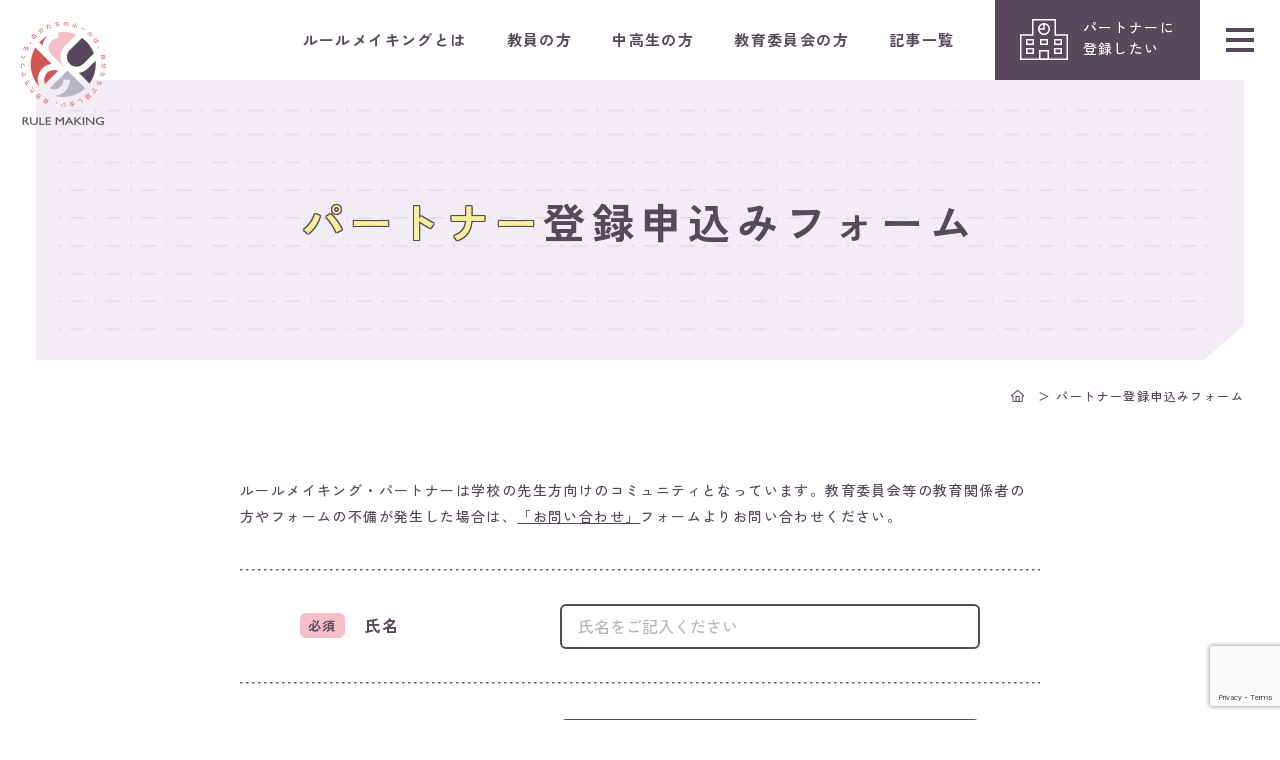

--- FILE ---
content_type: text/html; charset=UTF-8
request_url: https://rulemaking.jp/partner-form/
body_size: 13528
content:
<!DOCTYPE html>
<html lang="ja">
<head>
  <meta charset="UTF-8">
  <meta http-equiv="X-UA-Compatible" content="IE=edge">
  <meta name="viewport" content="width=device-width, initial-scale=1">

  <!-- Google Tag Manager -->
  <script>
  (function(w, d, s, l, i) {
    w[l] = w[l] || [];
    w[l].push({
      'gtm.start': new Date().getTime(),
      event: 'gtm.js'
    });
    var f = d.getElementsByTagName(s)[0],
      j = d.createElement(s),
      dl = l != 'dataLayer' ? '&l=' + l : '';
    j.async = true;
    j.src =
      'https://www.googletagmanager.com/gtm.js?id=' + i + dl;
    f.parentNode.insertBefore(j, f);
  })(window, document, 'script', 'dataLayer', 'GTM-PRPB4KS');
  </script>
  <!-- End Google Tag Manager -->

  <link rel="apple-touch-icon-precomposed" href="https://rulemaking.jp/wp/wp-content/themes/rulemaking/assets/img/favicon.ico" />
  <link rel="icon" href="https://rulemaking.jp/wp/wp-content/themes/rulemaking/assets/img/favicon.ico" />
  <meta name="format-detection" content="telephone=no" />

  <!-- stylesheet -->
  <link href="//cdn-images.mailchimp.com/embedcode/classic-10_7_dtp.css" rel="stylesheet" type="text/css" />
  <link rel="stylesheet" type="text/css" href="//cdn.jsdelivr.net/npm/slick-carousel@1.8.1/slick/slick.css" />
  <link rel="stylesheet" href="https://rulemaking.jp/wp/wp-content/themes/rulemaking/assets/css/slick-theme.css">
  <link rel="stylesheet" href="https://rulemaking.jp/wp/wp-content/themes/rulemaking/assets/css/modaal.min.css" />
  <link rel="stylesheet" href="https://rulemaking.jp/wp/wp-content/themes/rulemaking/assets/css/all.min.css" />
  <link rel="stylesheet" href="https://rulemaking.jp/wp/wp-content/themes/rulemaking/assets/css/common.css?20220815" />
  <link rel="stylesheet" href="https://rulemaking.jp/wp/wp-content/themes/rulemaking/assets/css/interview.css" />
  <link rel="stylesheet" href="https://rulemaking.jp/wp/wp-content/themes/rulemaking/assets/css/card.css" />
    <link rel="stylesheet" href="https://rulemaking.jp/wp/wp-content/themes/rulemaking/assets/css/custom1.css">
    
  <!-- /.stylesheet -->

  <!-- settings -->
  <title>パートナー登録フォーム | みんなのルールメイキング</title>

  <meta name='robots' content='index, follow, max-image-preview:large, max-snippet:-1, max-video-preview:-1' />

	<!-- This site is optimized with the Yoast SEO plugin v26.8 - https://yoast.com/product/yoast-seo-wordpress/ -->
	<meta name="description" content="ルールメイキング・パートナー申込の入力フォームです。登録後に事務局からヒアリング等のご連絡を差し上げます。" />
	<link rel="canonical" href="https://rulemaking.jp/partner-form/" />
	<meta property="og:locale" content="ja_JP" />
	<meta property="og:type" content="article" />
	<meta property="og:title" content="パートナー登録フォーム | みんなのルールメイキング" />
	<meta property="og:description" content="ルールメイキング・パートナー申込の入力フォームです。登録後に事務局からヒアリング等のご連絡を差し上げます。" />
	<meta property="og:url" content="https://rulemaking.jp/partner-form/" />
	<meta property="og:site_name" content="みんなのルールメイキング" />
	<meta property="article:modified_time" content="2022-05-13T02:34:03+00:00" />
	<meta property="og:image" content="https://rulemaking.jp/wp/wp-content/uploads/2022/05/OGP.png" />
	<meta property="og:image:width" content="3600" />
	<meta property="og:image:height" content="1890" />
	<meta property="og:image:type" content="image/png" />
	<meta name="twitter:card" content="summary_large_image" />
	<meta name="twitter:label1" content="推定読み取り時間" />
	<meta name="twitter:data1" content="1分" />
	<script type="application/ld+json" class="yoast-schema-graph">{"@context":"https://schema.org","@graph":[{"@type":"WebPage","@id":"https://rulemaking.jp/partner-form/","url":"https://rulemaking.jp/partner-form/","name":"パートナー登録フォーム | みんなのルールメイキング","isPartOf":{"@id":"https://rulemaking.jp/#website"},"datePublished":"2022-04-14T03:44:14+00:00","dateModified":"2022-05-13T02:34:03+00:00","description":"ルールメイキング・パートナー申込の入力フォームです。登録後に事務局からヒアリング等のご連絡を差し上げます。","breadcrumb":{"@id":"https://rulemaking.jp/partner-form/#breadcrumb"},"inLanguage":"ja","potentialAction":[{"@type":"ReadAction","target":["https://rulemaking.jp/partner-form/"]}]},{"@type":"BreadcrumbList","@id":"https://rulemaking.jp/partner-form/#breadcrumb","itemListElement":[{"@type":"ListItem","position":1,"name":"ホーム","item":"https://rulemaking.jp/"},{"@type":"ListItem","position":2,"name":"パートナー登録フォーム"}]},{"@type":"WebSite","@id":"https://rulemaking.jp/#website","url":"https://rulemaking.jp/","name":"みんなのルールメイキング","description":"全国の中学・高校の校則やルールを対話的に見直す「みんなのルールメイキング」プロジェクト。校則見直しのサポートを通して探究学習の促進、学校に対話を届けることを行っています。","publisher":{"@id":"https://rulemaking.jp/#organization"},"potentialAction":[{"@type":"SearchAction","target":{"@type":"EntryPoint","urlTemplate":"https://rulemaking.jp/?s={search_term_string}"},"query-input":{"@type":"PropertyValueSpecification","valueRequired":true,"valueName":"search_term_string"}}],"inLanguage":"ja"},{"@type":"Organization","@id":"https://rulemaking.jp/#organization","name":"認定NPO法人カタリバ","url":"https://rulemaking.jp/","logo":{"@type":"ImageObject","inLanguage":"ja","@id":"https://rulemaking.jp/#/schema/logo/image/","url":"https://rulemaking.jp/wp/wp-content/uploads/2022/05/ktrb_logo_eng.png","contentUrl":"https://rulemaking.jp/wp/wp-content/uploads/2022/05/ktrb_logo_eng.png","width":1000,"height":350,"caption":"認定NPO法人カタリバ"},"image":{"@id":"https://rulemaking.jp/#/schema/logo/image/"}}]}</script>
	<!-- / Yoast SEO plugin. -->


<link rel='dns-prefetch' href='//static.addtoany.com' />
<link rel='dns-prefetch' href='//www.google.com' />
<link rel="alternate" type="application/rss+xml" title="みんなのルールメイキング &raquo; フィード" href="https://rulemaking.jp/feed/" />
<link rel="alternate" type="application/rss+xml" title="みんなのルールメイキング &raquo; コメントフィード" href="https://rulemaking.jp/comments/feed/" />
<link rel="alternate" title="oEmbed (JSON)" type="application/json+oembed" href="https://rulemaking.jp/wp-json/oembed/1.0/embed?url=https%3A%2F%2Frulemaking.jp%2Fpartner-form%2F" />
<link rel="alternate" title="oEmbed (XML)" type="text/xml+oembed" href="https://rulemaking.jp/wp-json/oembed/1.0/embed?url=https%3A%2F%2Frulemaking.jp%2Fpartner-form%2F&#038;format=xml" />
<style id='wp-img-auto-sizes-contain-inline-css' type='text/css'>
img:is([sizes=auto i],[sizes^="auto," i]){contain-intrinsic-size:3000px 1500px}
/*# sourceURL=wp-img-auto-sizes-contain-inline-css */
</style>
<style id='wp-block-library-inline-css' type='text/css'>
:root{--wp-block-synced-color:#7a00df;--wp-block-synced-color--rgb:122,0,223;--wp-bound-block-color:var(--wp-block-synced-color);--wp-editor-canvas-background:#ddd;--wp-admin-theme-color:#007cba;--wp-admin-theme-color--rgb:0,124,186;--wp-admin-theme-color-darker-10:#006ba1;--wp-admin-theme-color-darker-10--rgb:0,107,160.5;--wp-admin-theme-color-darker-20:#005a87;--wp-admin-theme-color-darker-20--rgb:0,90,135;--wp-admin-border-width-focus:2px}@media (min-resolution:192dpi){:root{--wp-admin-border-width-focus:1.5px}}.wp-element-button{cursor:pointer}:root .has-very-light-gray-background-color{background-color:#eee}:root .has-very-dark-gray-background-color{background-color:#313131}:root .has-very-light-gray-color{color:#eee}:root .has-very-dark-gray-color{color:#313131}:root .has-vivid-green-cyan-to-vivid-cyan-blue-gradient-background{background:linear-gradient(135deg,#00d084,#0693e3)}:root .has-purple-crush-gradient-background{background:linear-gradient(135deg,#34e2e4,#4721fb 50%,#ab1dfe)}:root .has-hazy-dawn-gradient-background{background:linear-gradient(135deg,#faaca8,#dad0ec)}:root .has-subdued-olive-gradient-background{background:linear-gradient(135deg,#fafae1,#67a671)}:root .has-atomic-cream-gradient-background{background:linear-gradient(135deg,#fdd79a,#004a59)}:root .has-nightshade-gradient-background{background:linear-gradient(135deg,#330968,#31cdcf)}:root .has-midnight-gradient-background{background:linear-gradient(135deg,#020381,#2874fc)}:root{--wp--preset--font-size--normal:16px;--wp--preset--font-size--huge:42px}.has-regular-font-size{font-size:1em}.has-larger-font-size{font-size:2.625em}.has-normal-font-size{font-size:var(--wp--preset--font-size--normal)}.has-huge-font-size{font-size:var(--wp--preset--font-size--huge)}.has-text-align-center{text-align:center}.has-text-align-left{text-align:left}.has-text-align-right{text-align:right}.has-fit-text{white-space:nowrap!important}#end-resizable-editor-section{display:none}.aligncenter{clear:both}.items-justified-left{justify-content:flex-start}.items-justified-center{justify-content:center}.items-justified-right{justify-content:flex-end}.items-justified-space-between{justify-content:space-between}.screen-reader-text{border:0;clip-path:inset(50%);height:1px;margin:-1px;overflow:hidden;padding:0;position:absolute;width:1px;word-wrap:normal!important}.screen-reader-text:focus{background-color:#ddd;clip-path:none;color:#444;display:block;font-size:1em;height:auto;left:5px;line-height:normal;padding:15px 23px 14px;text-decoration:none;top:5px;width:auto;z-index:100000}html :where(.has-border-color){border-style:solid}html :where([style*=border-top-color]){border-top-style:solid}html :where([style*=border-right-color]){border-right-style:solid}html :where([style*=border-bottom-color]){border-bottom-style:solid}html :where([style*=border-left-color]){border-left-style:solid}html :where([style*=border-width]){border-style:solid}html :where([style*=border-top-width]){border-top-style:solid}html :where([style*=border-right-width]){border-right-style:solid}html :where([style*=border-bottom-width]){border-bottom-style:solid}html :where([style*=border-left-width]){border-left-style:solid}html :where(img[class*=wp-image-]){height:auto;max-width:100%}:where(figure){margin:0 0 1em}html :where(.is-position-sticky){--wp-admin--admin-bar--position-offset:var(--wp-admin--admin-bar--height,0px)}@media screen and (max-width:600px){html :where(.is-position-sticky){--wp-admin--admin-bar--position-offset:0px}}

/*# sourceURL=wp-block-library-inline-css */
</style><style id='global-styles-inline-css' type='text/css'>
:root{--wp--preset--aspect-ratio--square: 1;--wp--preset--aspect-ratio--4-3: 4/3;--wp--preset--aspect-ratio--3-4: 3/4;--wp--preset--aspect-ratio--3-2: 3/2;--wp--preset--aspect-ratio--2-3: 2/3;--wp--preset--aspect-ratio--16-9: 16/9;--wp--preset--aspect-ratio--9-16: 9/16;--wp--preset--color--black: #000000;--wp--preset--color--cyan-bluish-gray: #abb8c3;--wp--preset--color--white: #ffffff;--wp--preset--color--pale-pink: #f78da7;--wp--preset--color--vivid-red: #cf2e2e;--wp--preset--color--luminous-vivid-orange: #ff6900;--wp--preset--color--luminous-vivid-amber: #fcb900;--wp--preset--color--light-green-cyan: #7bdcb5;--wp--preset--color--vivid-green-cyan: #00d084;--wp--preset--color--pale-cyan-blue: #8ed1fc;--wp--preset--color--vivid-cyan-blue: #0693e3;--wp--preset--color--vivid-purple: #9b51e0;--wp--preset--color--marker-yellow: #F6F098;--wp--preset--gradient--vivid-cyan-blue-to-vivid-purple: linear-gradient(135deg,rgb(6,147,227) 0%,rgb(155,81,224) 100%);--wp--preset--gradient--light-green-cyan-to-vivid-green-cyan: linear-gradient(135deg,rgb(122,220,180) 0%,rgb(0,208,130) 100%);--wp--preset--gradient--luminous-vivid-amber-to-luminous-vivid-orange: linear-gradient(135deg,rgb(252,185,0) 0%,rgb(255,105,0) 100%);--wp--preset--gradient--luminous-vivid-orange-to-vivid-red: linear-gradient(135deg,rgb(255,105,0) 0%,rgb(207,46,46) 100%);--wp--preset--gradient--very-light-gray-to-cyan-bluish-gray: linear-gradient(135deg,rgb(238,238,238) 0%,rgb(169,184,195) 100%);--wp--preset--gradient--cool-to-warm-spectrum: linear-gradient(135deg,rgb(74,234,220) 0%,rgb(151,120,209) 20%,rgb(207,42,186) 40%,rgb(238,44,130) 60%,rgb(251,105,98) 80%,rgb(254,248,76) 100%);--wp--preset--gradient--blush-light-purple: linear-gradient(135deg,rgb(255,206,236) 0%,rgb(152,150,240) 100%);--wp--preset--gradient--blush-bordeaux: linear-gradient(135deg,rgb(254,205,165) 0%,rgb(254,45,45) 50%,rgb(107,0,62) 100%);--wp--preset--gradient--luminous-dusk: linear-gradient(135deg,rgb(255,203,112) 0%,rgb(199,81,192) 50%,rgb(65,88,208) 100%);--wp--preset--gradient--pale-ocean: linear-gradient(135deg,rgb(255,245,203) 0%,rgb(182,227,212) 50%,rgb(51,167,181) 100%);--wp--preset--gradient--electric-grass: linear-gradient(135deg,rgb(202,248,128) 0%,rgb(113,206,126) 100%);--wp--preset--gradient--midnight: linear-gradient(135deg,rgb(2,3,129) 0%,rgb(40,116,252) 100%);--wp--preset--font-size--small: 13px;--wp--preset--font-size--medium: 20px;--wp--preset--font-size--large: 36px;--wp--preset--font-size--x-large: 42px;--wp--preset--spacing--20: 0.44rem;--wp--preset--spacing--30: 0.67rem;--wp--preset--spacing--40: 1rem;--wp--preset--spacing--50: 1.5rem;--wp--preset--spacing--60: 2.25rem;--wp--preset--spacing--70: 3.38rem;--wp--preset--spacing--80: 5.06rem;--wp--preset--shadow--natural: 6px 6px 9px rgba(0, 0, 0, 0.2);--wp--preset--shadow--deep: 12px 12px 50px rgba(0, 0, 0, 0.4);--wp--preset--shadow--sharp: 6px 6px 0px rgba(0, 0, 0, 0.2);--wp--preset--shadow--outlined: 6px 6px 0px -3px rgb(255, 255, 255), 6px 6px rgb(0, 0, 0);--wp--preset--shadow--crisp: 6px 6px 0px rgb(0, 0, 0);}:where(.is-layout-flex){gap: 0.5em;}:where(.is-layout-grid){gap: 0.5em;}body .is-layout-flex{display: flex;}.is-layout-flex{flex-wrap: wrap;align-items: center;}.is-layout-flex > :is(*, div){margin: 0;}body .is-layout-grid{display: grid;}.is-layout-grid > :is(*, div){margin: 0;}:where(.wp-block-columns.is-layout-flex){gap: 2em;}:where(.wp-block-columns.is-layout-grid){gap: 2em;}:where(.wp-block-post-template.is-layout-flex){gap: 1.25em;}:where(.wp-block-post-template.is-layout-grid){gap: 1.25em;}.has-black-color{color: var(--wp--preset--color--black) !important;}.has-cyan-bluish-gray-color{color: var(--wp--preset--color--cyan-bluish-gray) !important;}.has-white-color{color: var(--wp--preset--color--white) !important;}.has-pale-pink-color{color: var(--wp--preset--color--pale-pink) !important;}.has-vivid-red-color{color: var(--wp--preset--color--vivid-red) !important;}.has-luminous-vivid-orange-color{color: var(--wp--preset--color--luminous-vivid-orange) !important;}.has-luminous-vivid-amber-color{color: var(--wp--preset--color--luminous-vivid-amber) !important;}.has-light-green-cyan-color{color: var(--wp--preset--color--light-green-cyan) !important;}.has-vivid-green-cyan-color{color: var(--wp--preset--color--vivid-green-cyan) !important;}.has-pale-cyan-blue-color{color: var(--wp--preset--color--pale-cyan-blue) !important;}.has-vivid-cyan-blue-color{color: var(--wp--preset--color--vivid-cyan-blue) !important;}.has-vivid-purple-color{color: var(--wp--preset--color--vivid-purple) !important;}.has-black-background-color{background-color: var(--wp--preset--color--black) !important;}.has-cyan-bluish-gray-background-color{background-color: var(--wp--preset--color--cyan-bluish-gray) !important;}.has-white-background-color{background-color: var(--wp--preset--color--white) !important;}.has-pale-pink-background-color{background-color: var(--wp--preset--color--pale-pink) !important;}.has-vivid-red-background-color{background-color: var(--wp--preset--color--vivid-red) !important;}.has-luminous-vivid-orange-background-color{background-color: var(--wp--preset--color--luminous-vivid-orange) !important;}.has-luminous-vivid-amber-background-color{background-color: var(--wp--preset--color--luminous-vivid-amber) !important;}.has-light-green-cyan-background-color{background-color: var(--wp--preset--color--light-green-cyan) !important;}.has-vivid-green-cyan-background-color{background-color: var(--wp--preset--color--vivid-green-cyan) !important;}.has-pale-cyan-blue-background-color{background-color: var(--wp--preset--color--pale-cyan-blue) !important;}.has-vivid-cyan-blue-background-color{background-color: var(--wp--preset--color--vivid-cyan-blue) !important;}.has-vivid-purple-background-color{background-color: var(--wp--preset--color--vivid-purple) !important;}.has-black-border-color{border-color: var(--wp--preset--color--black) !important;}.has-cyan-bluish-gray-border-color{border-color: var(--wp--preset--color--cyan-bluish-gray) !important;}.has-white-border-color{border-color: var(--wp--preset--color--white) !important;}.has-pale-pink-border-color{border-color: var(--wp--preset--color--pale-pink) !important;}.has-vivid-red-border-color{border-color: var(--wp--preset--color--vivid-red) !important;}.has-luminous-vivid-orange-border-color{border-color: var(--wp--preset--color--luminous-vivid-orange) !important;}.has-luminous-vivid-amber-border-color{border-color: var(--wp--preset--color--luminous-vivid-amber) !important;}.has-light-green-cyan-border-color{border-color: var(--wp--preset--color--light-green-cyan) !important;}.has-vivid-green-cyan-border-color{border-color: var(--wp--preset--color--vivid-green-cyan) !important;}.has-pale-cyan-blue-border-color{border-color: var(--wp--preset--color--pale-cyan-blue) !important;}.has-vivid-cyan-blue-border-color{border-color: var(--wp--preset--color--vivid-cyan-blue) !important;}.has-vivid-purple-border-color{border-color: var(--wp--preset--color--vivid-purple) !important;}.has-vivid-cyan-blue-to-vivid-purple-gradient-background{background: var(--wp--preset--gradient--vivid-cyan-blue-to-vivid-purple) !important;}.has-light-green-cyan-to-vivid-green-cyan-gradient-background{background: var(--wp--preset--gradient--light-green-cyan-to-vivid-green-cyan) !important;}.has-luminous-vivid-amber-to-luminous-vivid-orange-gradient-background{background: var(--wp--preset--gradient--luminous-vivid-amber-to-luminous-vivid-orange) !important;}.has-luminous-vivid-orange-to-vivid-red-gradient-background{background: var(--wp--preset--gradient--luminous-vivid-orange-to-vivid-red) !important;}.has-very-light-gray-to-cyan-bluish-gray-gradient-background{background: var(--wp--preset--gradient--very-light-gray-to-cyan-bluish-gray) !important;}.has-cool-to-warm-spectrum-gradient-background{background: var(--wp--preset--gradient--cool-to-warm-spectrum) !important;}.has-blush-light-purple-gradient-background{background: var(--wp--preset--gradient--blush-light-purple) !important;}.has-blush-bordeaux-gradient-background{background: var(--wp--preset--gradient--blush-bordeaux) !important;}.has-luminous-dusk-gradient-background{background: var(--wp--preset--gradient--luminous-dusk) !important;}.has-pale-ocean-gradient-background{background: var(--wp--preset--gradient--pale-ocean) !important;}.has-electric-grass-gradient-background{background: var(--wp--preset--gradient--electric-grass) !important;}.has-midnight-gradient-background{background: var(--wp--preset--gradient--midnight) !important;}.has-small-font-size{font-size: var(--wp--preset--font-size--small) !important;}.has-medium-font-size{font-size: var(--wp--preset--font-size--medium) !important;}.has-large-font-size{font-size: var(--wp--preset--font-size--large) !important;}.has-x-large-font-size{font-size: var(--wp--preset--font-size--x-large) !important;}
/*# sourceURL=global-styles-inline-css */
</style>

<style id='classic-theme-styles-inline-css' type='text/css'>
/*! This file is auto-generated */
.wp-block-button__link{color:#fff;background-color:#32373c;border-radius:9999px;box-shadow:none;text-decoration:none;padding:calc(.667em + 2px) calc(1.333em + 2px);font-size:1.125em}.wp-block-file__button{background:#32373c;color:#fff;text-decoration:none}
/*# sourceURL=/wp-includes/css/classic-themes.min.css */
</style>
<link rel='stylesheet' id='contact-form-7-css' href='https://rulemaking.jp/wp/wp-content/plugins/contact-form-7/includes/css/styles.css?ver=6.1.4' type='text/css' media='all' />
<link rel='stylesheet' id='cf7msm_styles-css' href='https://rulemaking.jp/wp/wp-content/plugins/contact-form-7-multi-step-module/resources/cf7msm.css?ver=4.5' type='text/css' media='all' />
<link rel='stylesheet' id='addtoany-css' href='https://rulemaking.jp/wp/wp-content/plugins/add-to-any/addtoany.min.css?ver=1.16' type='text/css' media='all' />
<style id='addtoany-inline-css' type='text/css'>
@media screen and (max-width:980px){
.a2a_floating_style.a2a_vertical_style{display:none;}
}
.addtoany_share_save_container {
  text-align: center;
}

.addtoany_header {
  margin-top: 100px;
	margin-bottom: 20px;
  font-size: 22px;
 font-weight: bold;
}

@media screen and (max-width: 767px){
	.addtoany_header{
		margin-top: 50px;
	font-size: 16px;	
	}
}
/*# sourceURL=addtoany-inline-css */
</style>
<script type="text/javascript" src="https://rulemaking.jp/wp/wp-includes/js/jquery/jquery.min.js?ver=3.7.1" id="jquery-core-js"></script>
<script type="text/javascript" id="addtoany-core-js-before">
/* <![CDATA[ */
window.a2a_config=window.a2a_config||{};a2a_config.callbacks=[];a2a_config.overlays=[];a2a_config.templates={};a2a_localize = {
	Share: "共有",
	Save: "ブックマーク",
	Subscribe: "購読",
	Email: "メール",
	Bookmark: "ブックマーク",
	ShowAll: "すべて表示する",
	ShowLess: "小さく表示する",
	FindServices: "サービスを探す",
	FindAnyServiceToAddTo: "追加するサービスを今すぐ探す",
	PoweredBy: "Powered by",
	ShareViaEmail: "メールでシェアする",
	SubscribeViaEmail: "メールで購読する",
	BookmarkInYourBrowser: "ブラウザにブックマーク",
	BookmarkInstructions: "このページをブックマークするには、 Ctrl+D または \u2318+D を押下。",
	AddToYourFavorites: "お気に入りに追加",
	SendFromWebOrProgram: "任意のメールアドレスまたはメールプログラムから送信",
	EmailProgram: "メールプログラム",
	More: "詳細&#8230;",
	ThanksForSharing: "共有ありがとうございます !",
	ThanksForFollowing: "フォローありがとうございます !"
};

a2a_config.icon_color="#ffffff,#57485b";

//# sourceURL=addtoany-core-js-before
/* ]]> */
</script>
<script type="text/javascript" defer src="https://static.addtoany.com/menu/page.js" id="addtoany-core-js"></script>
<script type="text/javascript" defer src="https://rulemaking.jp/wp/wp-content/plugins/add-to-any/addtoany.min.js?ver=1.1" id="addtoany-jquery-js"></script>
<link rel="https://api.w.org/" href="https://rulemaking.jp/wp-json/" /><link rel="alternate" title="JSON" type="application/json" href="https://rulemaking.jp/wp-json/wp/v2/pages/31" /><link rel="EditURI" type="application/rsd+xml" title="RSD" href="https://rulemaking.jp/wp/xmlrpc.php?rsd" />
<link rel='shortlink' href='https://rulemaking.jp/?p=31' />
<link rel="icon" href="https://rulemaking.jp/wp/wp-content/uploads/2022/06/cropped-favicon-32x32.png" sizes="32x32" />
<link rel="icon" href="https://rulemaking.jp/wp/wp-content/uploads/2022/06/cropped-favicon-192x192.png" sizes="192x192" />
<link rel="apple-touch-icon" href="https://rulemaking.jp/wp/wp-content/uploads/2022/06/cropped-favicon-180x180.png" />
<meta name="msapplication-TileImage" content="https://rulemaking.jp/wp/wp-content/uploads/2022/06/cropped-favicon-270x270.png" />
</head>
<body class="wp-singular page-template page-template-page-partnerform page-template-page-partnerform-php page page-id-31 page-parent wp-theme-rulemaking page-partner-form">
  <!-- Google Tag Manager (noscript) -->
  <noscript><iframe src="https://www.googletagmanager.com/ns.html?id=GTM-PRPB4KS" height="0" width="0" style="display:none;visibility:hidden"></iframe></noscript>
  <!-- End Google Tag Manager (noscript) -->

  <header class="l-header">
    <h1 class="l-headerLogo" id="header-logo">
      <a href="https://rulemaking.jp/">
        <img src="https://rulemaking.jp/wp/wp-content/themes/rulemaking/assets/img/common/logo-color.png" alt="rule making 自分たちのルールは、自分たちで話し合い、自分たちでつくる。" />
      </a>
    </h1>
    <nav class="l-header__wrapper">
      <ul class="l-gnav">
        <li class="l-gnav__item">
          <a href="https://rulemaking.jp/about/"><span class="l-gnav__itemInner">ルールメイキングとは</span></a>
        </li>
        <li class="l-gnav__item">
          <a href="https://rulemaking.jp/startup/"><span class="l-gnav__itemInner">教員の方</span></a>
        </li>
        <li class="l-gnav__item">
          <a href="https://rulemaking.jp/students/"><span class="l-gnav__itemInner">中高生の方</span></a>
        </li>
        <li class="l-gnav__item">
          <a href="https://rulemaking.jp/government/"><span class="l-gnav__itemInner">教育委員会の方</span></a>
        </li>
        <li class="l-gnav__item">
          <a href="https://rulemaking.jp/read/"><span class="l-gnav__itemInner">記事一覧</span></a>
        </li>
      </ul>
      <a href="https://rulemaking.jp/partner-lp/" class="l-header__entryBtn">
        <img src="https://rulemaking.jp/wp/wp-content/themes/rulemaking/assets/img/icon/icon-school.svg" alt="" />
        パートナーに<br />登録したい
      </a>
      <div class="openbtn"><span></span><span></span><span></span></div>
    </nav>
    <!-- /.l-header__wrapper -->
    <nav class="c-megamenu">
      <!--ナビの数が増えた場合縦スクロールするためのdiv-->
      <div class="c-megamenu__scroll">
        <div class="c-megamenu__wrapper">
          <div class="c-megamenu__inner">
            <div class="c-megamenu__grid">
              <div class="c-megamenu__gridItem">
                <ul class="c-megamenu__list">
                  <li class="c-megamenu__item">
                    <a href="https://rulemaking.jp/about/"><span class="c-megamenu__itemInner">ルールメイキングとは</span></a>
                  </li>
                  <li class="c-megamenu__item">
                    <a href="https://rulemaking.jp/startup/"><span class="c-megamenu__itemInner">教員の方</span></a>
                  </li>
                  <li class="c-megamenu__item">
                    <a href="https://rulemaking.jp/students/"><span class="c-megamenu__itemInner">中高生の方</span></a>
                  </li>
                  <li class="c-megamenu__item">
                    <a href="https://rulemaking.jp/government/"><span class="c-megamenu__itemInner">教育委員会の方</span></a>
                  </li>
                  <li class="c-megamenu__item">
                    <a href="https://rulemaking.jp/news/691/"><span class="c-megamenu__itemInner">保護者・地域の方</span></a>
                  </li>
                  <li class="c-megamenu__item"><a href="https://rulemaking.jp/read/"><span class="c-megamenu__itemInner">記事一覧</span></a></li>
                </ul>
              </div>
              <!-- /.gridItem -->

              <div class="c-megamenu__gridItem">
                <ul class="c-megamenu__list">
                  <li class="c-megamenu__item"><a href="https://rulemaking.jp/sengen/"><span class="c-megamenu__itemInner">ルールメイキング宣言について</span></a></li>
                  <li class="c-megamenu__item"><a href="https://rulemaking.jp/materials/"><span class="c-megamenu__itemInner">ルールメイキング教材一覧</span></a></li>
                  <li class="c-megamenu__item"><a href="https://rulemaking.jp/partners/"><span class="c-megamenu__itemInner">パートナー・連携自治体一覧</span></a></li>
                  <li class="c-megamenu__item"><a href="https://rulemaking.jp/partner-lp/"><span class="c-megamenu__itemInner">ルールメイキング・パートナー</span></a></li>
                  <!--  <li class="c-megamenu__item"><a href=""><span class="c-megamenu__itemInner">よくある疑問・質問</span></a></li> -->
                  <li class="c-megamenu__item">
                    <a href="https://rulemaking.jp/inquiry/"><span class="c-megamenu__itemInner">お問い合わせ</span></a>
                    <li class="c-megamenu__item"><a href="https://donation.yahoo.co.jp/detail/4516008" target="_blank"><span class="c-megamenu__itemInner">寄付する</span></a></li>
                  </li>
                </ul>
              </div>
              <!-- /.gridItem -->

              <div class="c-megamenu__gridItem">
                <div class="c-megamenu__unit">
                  <div class="c-megamenu__sns">
                    <a class="c-megamenu__snsIcon" href="https://www.facebook.com/rulemaking"><img src="https://rulemaking.jp/wp/wp-content/themes/rulemaking/assets/img/icon/icon-facebook.svg" alt="" /></a>
                    <a class="c-megamenu__snsIcon" href="https://twitter.com/rulemaking_sch"><img src="https://rulemaking.jp/wp/wp-content/themes/rulemaking/assets/img/icon/icon-twitter.svg" alt="" /></a>
                    <a class="c-megamenu__snsIcon" href="https://www.youtube.com/channel/UCfOmpqOXUJkZSdyLgEtu-iw"><img src="https://rulemaking.jp/wp/wp-content/themes/rulemaking/assets/img/icon/icon-youtube.svg" alt="" /></a>
                    <a class="c-megamenu__snsIcon" href="https://lin.ee/1yd6Xdc"><img src="https://rulemaking.jp/wp/wp-content/themes/rulemaking/assets/img/icon/icon-line.svg" alt="" /></a>
                  </div>
                  <!-- /.sns -->

                  <div class="c-megamenu__btn">
                    <a href="https://rulemaking.jp/partner-lp/" class="c-btn--slash" id="gnav-partner">
                      <span class="c-btn--slash__inner">パートナーに登録したい</span>
                    </a>
                  </div>
                  <!-- /.btn -->
                </div>
                <!-- /.unit -->

                <div class="c-megamenu__info">
                  <ul class="c-megamenu__infoList">
                    <li class="c-megamenu__infoItem">
                      <a href="https://rulemaking.jp/privacy/"><span class="c-megamenu__infoItemInner">プライバシーポリシー</span></a>
                    </li>
                    <li class="c-megamenu__infoItem">
                      <a href="https://rulemaking.jp/outline/"><span class="c-megamenu__infoItemInner">運営団体</span></a>
                    </li>
                  </ul>
                </div>
                <!-- /.info -->
              </div>
              <!-- /.gridItem -->
            </div>
            <!-- /.grid -->
          </div>
          <!-- /.inner -->
        </div>
        <!-- /.wrapper -->
      </div>
      <!-- /.scroll -->
    </nav>
    <!-- /.c-megamenu -->
  </header>
<link rel="stylesheet" href="https://rulemaking.jp/wp/wp-content/themes/rulemaking/assets/css/custom1.css">
<main class="l-main page-partner-form">

  
    <div class="l-wrapper">
    <div class="c-pagettl--secondary">
      <h1 class="c-pagettl--secondary__ttl"><span class="outline yellow">パートナー</span><br class="u-disp-sp">登録申込みフォーム</h1>
    </div>

    <ul class="c-bread">
      <li class="c-bread__item"><a href="https://rulemaking.jp/"><img src="https://rulemaking.jp/wp/wp-content/themes/rulemaking/assets/img/icon/icon-home.svg" alt=""></a></li>
      <li class="c-bread__item">パートナー登録申込みフォーム</li>
    </ul>
    <!-- /.bread -->
  </div>
    <div class="l-wrapper">
        <div class="c-form">
      
<div class="wpcf7 no-js" id="wpcf7-f87-o1" lang="ja" dir="ltr" data-wpcf7-id="87">
<div class="screen-reader-response"><p role="status" aria-live="polite" aria-atomic="true"></p> <ul></ul></div>
<form action="/partner-form/#wpcf7-f87-o1" method="post" class="wpcf7-form init" aria-label="コンタクトフォーム" novalidate="novalidate" data-status="init">
<fieldset class="hidden-fields-container"><input type="hidden" name="_wpcf7" value="87" /><input type="hidden" name="_wpcf7_version" value="6.1.4" /><input type="hidden" name="_wpcf7_locale" value="ja" /><input type="hidden" name="_wpcf7_unit_tag" value="wpcf7-f87-o1" /><input type="hidden" name="_wpcf7_container_post" value="0" /><input type="hidden" name="_wpcf7_posted_data_hash" value="" /><input type="hidden" name="_wpcf7_recaptcha_response" value="" />
</fieldset>
<p>ルールメイキング・パートナーは学校の先生方向けのコミュニティとなっています。教育委員会等の教育関係者の方やフォームの不備が発生した場合は、<a href="../inquiry/" class="u-linkText">「お問い合わせ」</a>フォームよりお問い合わせください。</p>
<dl class="u-mt40">
<div class="c-form__row">
    <dt class="c-form__head">
    <span class="c-form__required">必須</span>
    氏名
    </dt>
    <dd class="c-form__data">
    <span class="wpcf7-form-control-wrap" data-name="username"><input size="40" maxlength="32" minlength="1" class="wpcf7-form-control wpcf7-text wpcf7-validates-as-required c-form__input" aria-required="true" aria-invalid="false" placeholder="氏名をご記入ください" value="" type="text" name="username" /></span>
    </dd>
</div>
<div class="c-form__row">
    <dt class="c-form__head">
    <span class="c-form__required">必須</span>
    フリガナ
    </dt>
    <dd class="c-form__data">
    <span class="wpcf7-form-control-wrap" data-name="furigana"><input size="40" maxlength="32" minlength="1" class="wpcf7-form-control wpcf7-text wpcf7-validates-as-required c-form__input" aria-required="true" aria-invalid="false" placeholder="フリガナをご記入ください" value="" type="text" name="furigana" /></span>
    </dd>
</div>
<div class="c-form__row">
    <dt class="c-form__head">
    <span class="c-form__required">必須</span>
    ご所属
    </dt>
    <dd class="c-form__data">
    <span class="wpcf7-form-control-wrap" data-name="affiliation"><input size="40" maxlength="32" minlength="1" class="wpcf7-form-control wpcf7-text wpcf7-validates-as-required c-form__input" aria-required="true" aria-invalid="false" placeholder="正式名称でご記入ください" value="" type="text" name="affiliation" /></span>
    <span class="c-form__caption">（学校名・自治体名・団体名等）</span>
    </dd>
</div>
<div class="c-form__row">
    <dt class="c-form__head">
    <span class="c-form__required">必須</span>
    役職
    </dt>
    <dd class="c-form__data">
    <span class="wpcf7-form-control-wrap" data-name="position"><input size="40" maxlength="32" minlength="1" class="wpcf7-form-control wpcf7-text wpcf7-validates-as-required c-form__input" aria-required="true" aria-invalid="false" placeholder="役職をご記入ください" value="" type="text" name="position" /></span>
    </dd>
</div>
<div class="c-form__row">
    <dt class="c-form__head">
    都道府県
    </dt>
    <dd class="c-form__data"><span class="wpcf7-form-control-wrap" data-name="prefecture"><select class="wpcf7-form-control wpcf7-select c-form__select" aria-invalid="false" name="prefecture"><option value="">選択してください</option><option value="北海道">北海道</option><option value="青森県">青森県</option><option value="岩手県">岩手県</option><option value="宮城県">宮城県</option><option value="秋田県">秋田県</option><option value="山形県">山形県</option><option value="福島県">福島県</option><option value="茨城県">茨城県</option><option value="栃木県">栃木県</option><option value="群馬県">群馬県</option><option value="埼玉県">埼玉県</option><option value="千葉県">千葉県</option><option value="東京都">東京都</option><option value="神奈川県">神奈川県</option><option value="新潟県">新潟県</option><option value="富山県">富山県</option><option value="石川県">石川県</option><option value="福井県">福井県</option><option value="山梨県">山梨県</option><option value="長野県">長野県</option><option value="岐阜県">岐阜県</option><option value="静岡県">静岡県</option><option value="愛知県">愛知県</option><option value="三重県">三重県</option><option value="滋賀県">滋賀県</option><option value="京都府">京都府</option><option value="大阪府">大阪府</option><option value="兵庫県">兵庫県</option><option value="奈良県">奈良県</option><option value="和歌山県">和歌山県</option><option value="鳥取県">鳥取県</option><option value="島根県">島根県</option><option value="岡山県">岡山県</option><option value="広島県">広島県</option><option value="山口県">山口県</option><option value="徳島県">徳島県</option><option value="香川県">香川県</option><option value="愛媛県">愛媛県</option><option value="高知県">高知県</option><option value="福岡県">福岡県</option><option value="佐賀県">佐賀県</option><option value="長崎県">長崎県</option><option value="熊本県">熊本県</option><option value="大分県">大分県</option><option value="宮崎県">宮崎県</option><option value="鹿児島県">鹿児島県</option><option value="沖縄県">沖縄県</option><option value="その他（海外在住）">その他（海外在住）</option></select></span>
    </dd>
</div>
<div class="c-form__row">
    <dt class="c-form__head">
    <span class="c-form__required">必須</span>
    メールアドレス
    </dt>
    <dd class="c-form__data">
    <span class="wpcf7-form-control-wrap" data-name="email"><input size="40" maxlength="256" minlength="1" class="wpcf7-form-control wpcf7-email wpcf7-validates-as-required wpcf7-text wpcf7-validates-as-email c-form__input" aria-required="true" aria-invalid="false" placeholder="普段利用しているメールアドレス" value="" type="email" name="email" /></span>
　　　　　　　　<span class="c-form__caption">※一部の学校用メールアドレスで登録エラーが発生する場合があります。エラーの際は個人用アドレスを入力してください。</span>

    </dd>
</div>
<div class="c-form__row">
    <dt class="c-form__head">
    <span class="c-form__required">必須</span>
    メールアドレス
    <span class="c-form__caption">（確認）</span>
    </dt>
    <dd class="c-form__data">
    <span class="wpcf7-form-control-wrap" data-name="email_confirm"><input size="40" maxlength="256" minlength="1" class="wpcf7-form-control wpcf7-email wpcf7-validates-as-required wpcf7-text wpcf7-validates-as-email c-form__input" aria-required="true" aria-invalid="false" placeholder="確認のために再度ご入力ください" value="" type="email" name="email_confirm" /></span>
    </dd>
</div>
<div class="c-form__row">
    <dt class="c-form__head">
    <span class="c-form__required">必須</span>
    電話番号
    </dt>
    <dd class="c-form__data">
    <span class="wpcf7-form-control-wrap" data-name="telephone"><input size="40" maxlength="256" minlength="1" class="wpcf7-form-control wpcf7-tel wpcf7-validates-as-required wpcf7-text wpcf7-validates-as-tel c-form__input" aria-required="true" aria-invalid="false" placeholder="普段使用している電話番号" value="" type="tel" name="telephone" /></span>
　　　　　　　　<span class="c-form__caption">※ご状況をお伺いするためにご連絡する可能性がございます。利用可能な電話番号をご記入ください。</span>
    </dd>
</div>
<div class="c-form__row">
    <dt class="c-form__head">
    学校の状況
    </dt>
    <dd class="c-form__data">
    <span class="wpcf7-form-control-wrap" data-name="status"><select class="wpcf7-form-control wpcf7-select c-form__select" aria-invalid="false" name="status"><option value="">選択してください</option><option value="管理職の承認を得て、見直しに向けて取り組みを始めている">管理職の承認を得て、見直しに向けて取り組みを始めている</option><option value="管理職の承認を得て、見直しに向けて準備をしている">管理職の承認を得て、見直しに向けて準備をしている</option><option value="教員個人として、情報収集をしている">教員個人として、情報収集をしている</option><option value="その他">その他</option></select></span>
    </dd>
</div>
<div class="c-form__row c-form__row--wrap c-form__row--end">
    <dt class="c-form__head">
    現在の学校状況や課題、期待について教えてください。
    </dt>
        <dd class="c-form__data">
    <span class="wpcf7-form-control-wrap" data-name="content"><textarea cols="40" rows="6" maxlength="250" minlength="1" class="wpcf7-form-control wpcf7-textarea c-form__input c-form__textarea" id="target" aria-invalid="false" placeholder="※250文字以内でご記入ください。250文字を超えると送信時にエラーになる場合があります。
例）生徒会部長を担当しています。校長主導で校則見直しが動き出し、2学期から本格的に校則見直しを開始するために準備をしており、情報を得たいと思っています。" name="content"></textarea></span>
<p>残文字数 : <span id="result">250</span></p>
    </dd>
</div>
<div class="c-form__row c-form__row--wrap c-form__row--end">
    <dt class="c-form__head">
    どちらでパートナー情報を知りましたか？
    </dt>
    <dd class="c-form__data">
<span class="wpcf7-form-control-wrap" data-name="referral"><select class="wpcf7-form-control wpcf7-select c-form__select" aria-invalid="false" name="referral"><option value="">選択してください</option><option value="ルールメイキング公式ホームページ">ルールメイキング公式ホームページ</option><option value="ニュースサイト等のメディア掲載">ニュースサイト等のメディア掲載</option><option value="メルマガ">メルマガ</option><option value="Twitter（ルールメイキング公式）">Twitter（ルールメイキング公式）</option><option value="Facebook（ルールメイキング公式）">Facebook（ルールメイキング公式）</option><option value="教員や生徒からの紹介">教員や生徒からの紹介</option><option value="知人からの紹介">知人からの紹介</option><option value="その他">その他</option></select></span>
    </dd>
</div>
<div class="c-form__row c-form__row--wrap c-form__row--center">
    <dt class="c-form__head sp-flex">
    <span class="c-form__required">
        必須
    </span>
    学校名の公開有無について選択ください。
    </dt>
    <dd class="c-form__data u-alC u-w100">
    <span class="wpcf7-form-control-wrap" data-name="agreement"><span class="wpcf7-form-control wpcf7-radio c-form__letterLabel doui"><span class="wpcf7-list-item first"><label><input type="radio" name="agreement" value="学校名の公開に同意する" /><span class="wpcf7-list-item-label">学校名の公開に同意する</span></label></span><span class="wpcf7-list-item last"><label><input type="radio" name="agreement" value="学校名の公開には同意しない" /><span class="wpcf7-list-item-label">学校名の公開には同意しない</span></label></span></span></span>
<span class="c-form__caption u-mt10">※学校名の公開に同意した場合にのみ、WEBサイト等に掲載されます。</span>
    </dd>
</div>
<div class="c-form__row c-form__row--wrap c-form__row--center">
    <dt class="c-form__head sp-flex">
    <span class="c-form__required">
        必須
    </span>
    ルールメイキング以外のカタリバ主催イベント情報等をお送りしてもよろしいですか？
    </dt>
    <dd class="c-form__data u-alC">
    <span class="wpcf7-form-control-wrap" data-name="newsletter"><span class="wpcf7-form-control wpcf7-radio c-form__letterLabel"><span class="wpcf7-list-item first"><label><input type="radio" name="newsletter" value="はい" /><span class="wpcf7-list-item-label">はい</span></label></span><span class="wpcf7-list-item last"><label><input type="radio" name="newsletter" value="いいえ" /><span class="wpcf7-list-item-label">いいえ</span></label></span></span></span>
<span class="c-form__caption u-mt10">※ルールメイキングを含む一切の情報を希望しない方は、　パートナー登録後に配信停止ができます。</span>
    </dd>
</div>
</dl>

<div class="c-form__bottom">
<p class="c-form__privacyText">
    <span class="c-form__privacyInner">
本フォームに入力いただく個人情報はプライバシーポリシーに記載の目的のほか、<br class="u-disp-pc">各サービスと関連するサービスのご案内のために利用いたします。<br>
    <a class="c-textlink--colorBlue u-linkText" href="../privacy/" target="_blank">プライバシーポリシー</a>と<a class="c-textlink--colorBlue u-linkText" href="https://rulemaking.jp/wp/wp-content/uploads/2022/06/partner-docment.pdf" target="_blank">参加規約</a>に同意いただける場合は「同意する」にチェックを付け、<br class="u-disp-pc">「入力内容の確認」ボタンをクリックしてください。</span></p>

<span class="c-form__agreeLabel"><span class="wpcf7-form-control-wrap" data-name="privacy"><span class="wpcf7-form-control wpcf7-acceptance"><span class="wpcf7-list-item"><label><input type="checkbox" name="privacy" value="1" aria-invalid="false" /><span class="wpcf7-list-item-label">同意する</span></label></span></span></span></span>
<div class="c-form__submitArea">
    <div class="c-btn--slash c-form__submit">
    <input class="wpcf7-form-control wpcf7-submit has-spinner c-btn--slash__inner" type="submit" value="入力内容の確認" />
    <input type="hidden" name="_cf7msm_multistep_tag" class="wpcf7-form-control wpcf7-multistep cf7msm-multistep" value="{&quot;first_step&quot;:1,&quot;next_url&quot;:&quot;https:\/\/rulemaking.jp\/partner-form\/confirm\/&quot;}" /><input type="hidden" name="cf7msm-no-ss" value="" />
    </div>
</div>
</div><div class="wpcf7-response-output" aria-hidden="true"></div>
</form>
</div>

    </div>
  </div>
  
</main>
<!-- /main -->

<footer class="l-footer">
  <div class="l-footer__pcWrapper">
    <div class="l-footer__grid">
      <div class="l-footer__gridItem">
        <a href="https://rulemaking.jp/" class="l-footer__logo">
          <img src="https://rulemaking.jp/wp/wp-content/themes/rulemaking/assets/img/common/logo-plane.png" alt="">
        </a>
      </div>
      <div class="l-footer__gridItem">
        <ul class="c-footlist">
          <li class="c-footlist__item">
            <a href="https://rulemaking.jp/about/">ルールメイキングとは</a>
          </li>
          <li class="c-footlist__item">
            <a href="https://rulemaking.jp/startup/">教員の方</a>
          </li>
          <li class="c-footlist__item">
            <a href="https://rulemaking.jp/students/">中高生の方</a>
          </li>
          <li class="c-footlist__item">
            <a href="https://rulemaking.jp/government/">教育委員会の方</a>
          </li>
          <li class="c-footlist__item">
            <a href="https://rulemaking.jp//news/691/">保護者・地域の方</a>
          </li>
        </ul>
      </div>
      <div class="l-footer__gridItem">
        <ul class="c-footlist">
          <li class="c-footlist__item">
            <a href="https://rulemaking.jp/read/">記事一覧</a>
          </li>
          <li class="c-footlist__item">
            <a href="https://rulemaking.jp/sengen/">ルールメイキング宣言について</a>
          </li>
          <li class="c-footlist__item">
            <a href="https://rulemaking.jp/materials/">ルールメイキング教材一覧</a>
          </li>
          <li class="c-footlist__item">
            <a href="https://rulemaking.jp/partners/">パートナー・連携自治体一覧</a>
          </li>
          <li class="c-footlist__item">
            <a href="https://rulemaking.jp/partner-lp/">ルールメイキング・パートナー</a>
          </li>
          <!-- <li class="c-footlist__item">
              <a href="">よくある疑問・質問</a>
            </li> -->
        </ul>
      </div>
      <div class="l-footer__gridItem">
        <ul class="c-footlist">
          <li class="c-footlist__item">
            <a href="https://rulemaking.jp/privacy">プライバシーポリシー</a>
          </li>
          <li class="c-footlist__item">
            <a href="https://rulemaking.jp/outline/">運営団体</a>
          </li>
          <li class="c-footlist__item">
            <a href="https://donation.yahoo.co.jp/detail/4516008" target="_blank">寄付する</a>
          </li>
        </ul>
      </div>
      <div class="l-footer__gridItem">
        <div class="l-footer__btn">
          <a href="https://rulemaking.jp/partner-lp/" class="c-btn--slash l-purple" id="footer-partner">
            <span class="c-btn--slash__inner">パートナー登録申込はこちら</span>
          </a>
          <a href="https://rulemaking.jp/inquiry/" class="c-btn--slash l-purple">
            <span class="c-btn--slash__inner">お問い合わせ</span>
          </a>
        </div>
        <div class="l-footer__sns">
          <div class="c-megamenu__sns">
            <a class="c-megamenu__snsIcon" href="https://www.facebook.com/rulemaking"><img src="https://rulemaking.jp/wp/wp-content/themes/rulemaking/assets/img/icon/icon-facebook.svg" alt=""></a>
            <a class="c-megamenu__snsIcon" href="https://twitter.com/rulemaking_sch"><img src="https://rulemaking.jp/wp/wp-content/themes/rulemaking/assets/img/icon/icon-twitter.svg" alt=""></a>
            <a class="c-megamenu__snsIcon" href="https://www.youtube.com/channel/UCfOmpqOXUJkZSdyLgEtu-iw"><img src="https://rulemaking.jp/wp/wp-content/themes/rulemaking/assets/img/icon/icon-youtube.svg" alt=""></a>
            <a class="c-megamenu__snsIcon" href="https://lin.ee/1yd6Xdc"><img src="https://rulemaking.jp/wp/wp-content/themes/rulemaking/assets/img/icon/icon-line.svg" alt=""></a>
          </div>
        </div>
      </div>
    </div>
  </div>

  <div class="l-footer__spWrapper">
    <!-- <ul class="l-footer__spGrid">
      <li class="l-footer__spGridItem item01">
        <a href="https://rulemaking.jp/read/">
          <div class="l-footer__spText outline purple">知る</div>
        </a>
      </li>
      <li class="l-footer__spGridItem item02">
        <a href="https://rulemaking.jp/discussion/">
          <div class="l-footer__spText outline yellow">相談する</div>
        </a>
      </li>
      <li class="l-footer__spGridItem item03">
        <a href="https://rulemaking.jp/experience/">
          <div class="l-footer__spText outline blue">体験する</div>
        </a>
      </li>
      <li class="l-footer__spGridItem item04">
        <a href="https://rulemaking.jp/startup/">
          <div class="l-footer__spText outline pink">はじめる</div>
        </a>
      </li>
    </ul> -->
  </div>
  <!-- /.l-footer__spWrapper -->
</footer>
<p class="l-footer__copy">
 <small>登録商標：みんなのルールメイキング 登録6739781<br>
  &copy; 2022 みんなのルールメイキング 認定NPO法人カタリバ</small>
  </p>

<div id="js-overlay"></div>
<script type="speculationrules">
{"prefetch":[{"source":"document","where":{"and":[{"href_matches":"/*"},{"not":{"href_matches":["/wp/wp-*.php","/wp/wp-admin/*","/wp/wp-content/uploads/*","/wp/wp-content/*","/wp/wp-content/plugins/*","/wp/wp-content/themes/rulemaking/*","/*\\?(.+)"]}},{"not":{"selector_matches":"a[rel~=\"nofollow\"]"}},{"not":{"selector_matches":".no-prefetch, .no-prefetch a"}}]},"eagerness":"conservative"}]}
</script>
<div class="a2a_kit a2a_kit_size_22 a2a_floating_style a2a_vertical_style" style="left:10px;top:200px;background-color:transparent"><a class="a2a_button_twitter" href="https://www.addtoany.com/add_to/twitter?linkurl=https%3A%2F%2Frulemaking.jp%2Fpartner-form%2F&amp;linkname=%E3%83%91%E3%83%BC%E3%83%88%E3%83%8A%E3%83%BC%E7%99%BB%E9%8C%B2%E3%83%95%E3%82%A9%E3%83%BC%E3%83%A0%20%7C%20%E3%81%BF%E3%82%93%E3%81%AA%E3%81%AE%E3%83%AB%E3%83%BC%E3%83%AB%E3%83%A1%E3%82%A4%E3%82%AD%E3%83%B3%E3%82%B0" title="Twitter" rel="nofollow noopener" target="_blank"></a><a class="a2a_button_facebook" href="https://www.addtoany.com/add_to/facebook?linkurl=https%3A%2F%2Frulemaking.jp%2Fpartner-form%2F&amp;linkname=%E3%83%91%E3%83%BC%E3%83%88%E3%83%8A%E3%83%BC%E7%99%BB%E9%8C%B2%E3%83%95%E3%82%A9%E3%83%BC%E3%83%A0%20%7C%20%E3%81%BF%E3%82%93%E3%81%AA%E3%81%AE%E3%83%AB%E3%83%BC%E3%83%AB%E3%83%A1%E3%82%A4%E3%82%AD%E3%83%B3%E3%82%B0" title="Facebook" rel="nofollow noopener" target="_blank"></a><a class="a2a_button_line" href="https://www.addtoany.com/add_to/line?linkurl=https%3A%2F%2Frulemaking.jp%2Fpartner-form%2F&amp;linkname=%E3%83%91%E3%83%BC%E3%83%88%E3%83%8A%E3%83%BC%E7%99%BB%E9%8C%B2%E3%83%95%E3%82%A9%E3%83%BC%E3%83%A0%20%7C%20%E3%81%BF%E3%82%93%E3%81%AA%E3%81%AE%E3%83%AB%E3%83%BC%E3%83%AB%E3%83%A1%E3%82%A4%E3%82%AD%E3%83%B3%E3%82%B0" title="Line" rel="nofollow noopener" target="_blank"></a><a class="a2a_button_copy_link" href="https://www.addtoany.com/add_to/copy_link?linkurl=https%3A%2F%2Frulemaking.jp%2Fpartner-form%2F&amp;linkname=%E3%83%91%E3%83%BC%E3%83%88%E3%83%8A%E3%83%BC%E7%99%BB%E9%8C%B2%E3%83%95%E3%82%A9%E3%83%BC%E3%83%A0%20%7C%20%E3%81%BF%E3%82%93%E3%81%AA%E3%81%AE%E3%83%AB%E3%83%BC%E3%83%AB%E3%83%A1%E3%82%A4%E3%82%AD%E3%83%B3%E3%82%B0" title="Copy Link" rel="nofollow noopener" target="_blank"></a></div><script type="text/javascript" src="https://rulemaking.jp/wp/wp-includes/js/dist/hooks.min.js?ver=dd5603f07f9220ed27f1" id="wp-hooks-js"></script>
<script type="text/javascript" src="https://rulemaking.jp/wp/wp-includes/js/dist/i18n.min.js?ver=c26c3dc7bed366793375" id="wp-i18n-js"></script>
<script type="text/javascript" id="wp-i18n-js-after">
/* <![CDATA[ */
wp.i18n.setLocaleData( { 'text direction\u0004ltr': [ 'ltr' ] } );
//# sourceURL=wp-i18n-js-after
/* ]]> */
</script>
<script type="text/javascript" src="https://rulemaking.jp/wp/wp-content/plugins/contact-form-7/includes/swv/js/index.js?ver=6.1.4" id="swv-js"></script>
<script type="text/javascript" id="contact-form-7-js-translations">
/* <![CDATA[ */
( function( domain, translations ) {
	var localeData = translations.locale_data[ domain ] || translations.locale_data.messages;
	localeData[""].domain = domain;
	wp.i18n.setLocaleData( localeData, domain );
} )( "contact-form-7", {"translation-revision-date":"2025-11-30 08:12:23+0000","generator":"GlotPress\/4.0.3","domain":"messages","locale_data":{"messages":{"":{"domain":"messages","plural-forms":"nplurals=1; plural=0;","lang":"ja_JP"},"This contact form is placed in the wrong place.":["\u3053\u306e\u30b3\u30f3\u30bf\u30af\u30c8\u30d5\u30a9\u30fc\u30e0\u306f\u9593\u9055\u3063\u305f\u4f4d\u7f6e\u306b\u7f6e\u304b\u308c\u3066\u3044\u307e\u3059\u3002"],"Error:":["\u30a8\u30e9\u30fc:"]}},"comment":{"reference":"includes\/js\/index.js"}} );
//# sourceURL=contact-form-7-js-translations
/* ]]> */
</script>
<script type="text/javascript" id="contact-form-7-js-before">
/* <![CDATA[ */
var wpcf7 = {
    "api": {
        "root": "https:\/\/rulemaking.jp\/wp-json\/",
        "namespace": "contact-form-7\/v1"
    },
    "cached": 1
};
//# sourceURL=contact-form-7-js-before
/* ]]> */
</script>
<script type="text/javascript" src="https://rulemaking.jp/wp/wp-content/plugins/contact-form-7/includes/js/index.js?ver=6.1.4" id="contact-form-7-js"></script>
<script type="text/javascript" id="cf7msm-js-extra">
/* <![CDATA[ */
var cf7msm_posted_data = [];
var cf7msm_redirect_urls = {"87":"https://rulemaking.jp/partner-form/confirm/"};
//# sourceURL=cf7msm-js-extra
/* ]]> */
</script>
<script type="text/javascript" src="https://rulemaking.jp/wp/wp-content/plugins/contact-form-7-multi-step-module/resources/cf7msm.min.js?ver=4.5" id="cf7msm-js"></script>
<script type="text/javascript" id="google-invisible-recaptcha-js-before">
/* <![CDATA[ */
var renderInvisibleReCaptcha = function() {

    for (var i = 0; i < document.forms.length; ++i) {
        var form = document.forms[i];
        var holder = form.querySelector('.inv-recaptcha-holder');

        if (null === holder) continue;
		holder.innerHTML = '';

         (function(frm){
			var cf7SubmitElm = frm.querySelector('.wpcf7-submit');
            var holderId = grecaptcha.render(holder,{
                'sitekey': '6LcA1REmAAAAAFMwd0qm-vuny6dQ0eJZsyfhet2V', 'size': 'invisible', 'badge' : 'bottomright',
                'callback' : function (recaptchaToken) {
					if((null !== cf7SubmitElm) && (typeof jQuery != 'undefined')){jQuery(frm).submit();grecaptcha.reset(holderId);return;}
					 HTMLFormElement.prototype.submit.call(frm);
                },
                'expired-callback' : function(){grecaptcha.reset(holderId);}
            });

			if(null !== cf7SubmitElm && (typeof jQuery != 'undefined') ){
				jQuery(cf7SubmitElm).off('click').on('click', function(clickEvt){
					clickEvt.preventDefault();
					grecaptcha.execute(holderId);
				});
			}
			else
			{
				frm.onsubmit = function (evt){evt.preventDefault();grecaptcha.execute(holderId);};
			}


        })(form);
    }
};

//# sourceURL=google-invisible-recaptcha-js-before
/* ]]> */
</script>
<script type="text/javascript" async defer src="https://www.google.com/recaptcha/api.js?onload=renderInvisibleReCaptcha&amp;render=explicit" id="google-invisible-recaptcha-js"></script>
<script type="text/javascript" src="https://www.google.com/recaptcha/api.js?render=6LcA1REmAAAAAFMwd0qm-vuny6dQ0eJZsyfhet2V&amp;ver=3.0" id="google-recaptcha-js"></script>
<script type="text/javascript" src="https://rulemaking.jp/wp/wp-includes/js/dist/vendor/wp-polyfill.min.js?ver=3.15.0" id="wp-polyfill-js"></script>
<script type="text/javascript" id="wpcf7-recaptcha-js-before">
/* <![CDATA[ */
var wpcf7_recaptcha = {
    "sitekey": "6LcA1REmAAAAAFMwd0qm-vuny6dQ0eJZsyfhet2V",
    "actions": {
        "homepage": "homepage",
        "contactform": "contactform"
    }
};
//# sourceURL=wpcf7-recaptcha-js-before
/* ]]> */
</script>
<script type="text/javascript" src="https://rulemaking.jp/wp/wp-content/plugins/contact-form-7/modules/recaptcha/index.js?ver=6.1.4" id="wpcf7-recaptcha-js"></script>

<script src="https://ajax.googleapis.com/ajax/libs/jquery/3.6.0/jquery.min.js"></script>
<script type="text/javascript" src="//cdn.jsdelivr.net/npm/slick-carousel@1.8.1/slick/slick.min.js"></script>
<script src="https://rulemaking.jp/wp/wp-content/themes/rulemaking/assets/js/modaal.min.js"></script>
<script type="text/javascript" src="https://rulemaking.jp/wp/wp-content/themes/rulemaking/assets/js/common.js"></script>
</body>

</html>


--- FILE ---
content_type: text/html; charset=utf-8
request_url: https://www.google.com/recaptcha/api2/anchor?ar=1&k=6LcA1REmAAAAAFMwd0qm-vuny6dQ0eJZsyfhet2V&co=aHR0cHM6Ly9ydWxlbWFraW5nLmpwOjQ0Mw..&hl=en&v=PoyoqOPhxBO7pBk68S4YbpHZ&size=invisible&anchor-ms=20000&execute-ms=30000&cb=t1833fg2whp9
body_size: 48715
content:
<!DOCTYPE HTML><html dir="ltr" lang="en"><head><meta http-equiv="Content-Type" content="text/html; charset=UTF-8">
<meta http-equiv="X-UA-Compatible" content="IE=edge">
<title>reCAPTCHA</title>
<style type="text/css">
/* cyrillic-ext */
@font-face {
  font-family: 'Roboto';
  font-style: normal;
  font-weight: 400;
  font-stretch: 100%;
  src: url(//fonts.gstatic.com/s/roboto/v48/KFO7CnqEu92Fr1ME7kSn66aGLdTylUAMa3GUBHMdazTgWw.woff2) format('woff2');
  unicode-range: U+0460-052F, U+1C80-1C8A, U+20B4, U+2DE0-2DFF, U+A640-A69F, U+FE2E-FE2F;
}
/* cyrillic */
@font-face {
  font-family: 'Roboto';
  font-style: normal;
  font-weight: 400;
  font-stretch: 100%;
  src: url(//fonts.gstatic.com/s/roboto/v48/KFO7CnqEu92Fr1ME7kSn66aGLdTylUAMa3iUBHMdazTgWw.woff2) format('woff2');
  unicode-range: U+0301, U+0400-045F, U+0490-0491, U+04B0-04B1, U+2116;
}
/* greek-ext */
@font-face {
  font-family: 'Roboto';
  font-style: normal;
  font-weight: 400;
  font-stretch: 100%;
  src: url(//fonts.gstatic.com/s/roboto/v48/KFO7CnqEu92Fr1ME7kSn66aGLdTylUAMa3CUBHMdazTgWw.woff2) format('woff2');
  unicode-range: U+1F00-1FFF;
}
/* greek */
@font-face {
  font-family: 'Roboto';
  font-style: normal;
  font-weight: 400;
  font-stretch: 100%;
  src: url(//fonts.gstatic.com/s/roboto/v48/KFO7CnqEu92Fr1ME7kSn66aGLdTylUAMa3-UBHMdazTgWw.woff2) format('woff2');
  unicode-range: U+0370-0377, U+037A-037F, U+0384-038A, U+038C, U+038E-03A1, U+03A3-03FF;
}
/* math */
@font-face {
  font-family: 'Roboto';
  font-style: normal;
  font-weight: 400;
  font-stretch: 100%;
  src: url(//fonts.gstatic.com/s/roboto/v48/KFO7CnqEu92Fr1ME7kSn66aGLdTylUAMawCUBHMdazTgWw.woff2) format('woff2');
  unicode-range: U+0302-0303, U+0305, U+0307-0308, U+0310, U+0312, U+0315, U+031A, U+0326-0327, U+032C, U+032F-0330, U+0332-0333, U+0338, U+033A, U+0346, U+034D, U+0391-03A1, U+03A3-03A9, U+03B1-03C9, U+03D1, U+03D5-03D6, U+03F0-03F1, U+03F4-03F5, U+2016-2017, U+2034-2038, U+203C, U+2040, U+2043, U+2047, U+2050, U+2057, U+205F, U+2070-2071, U+2074-208E, U+2090-209C, U+20D0-20DC, U+20E1, U+20E5-20EF, U+2100-2112, U+2114-2115, U+2117-2121, U+2123-214F, U+2190, U+2192, U+2194-21AE, U+21B0-21E5, U+21F1-21F2, U+21F4-2211, U+2213-2214, U+2216-22FF, U+2308-230B, U+2310, U+2319, U+231C-2321, U+2336-237A, U+237C, U+2395, U+239B-23B7, U+23D0, U+23DC-23E1, U+2474-2475, U+25AF, U+25B3, U+25B7, U+25BD, U+25C1, U+25CA, U+25CC, U+25FB, U+266D-266F, U+27C0-27FF, U+2900-2AFF, U+2B0E-2B11, U+2B30-2B4C, U+2BFE, U+3030, U+FF5B, U+FF5D, U+1D400-1D7FF, U+1EE00-1EEFF;
}
/* symbols */
@font-face {
  font-family: 'Roboto';
  font-style: normal;
  font-weight: 400;
  font-stretch: 100%;
  src: url(//fonts.gstatic.com/s/roboto/v48/KFO7CnqEu92Fr1ME7kSn66aGLdTylUAMaxKUBHMdazTgWw.woff2) format('woff2');
  unicode-range: U+0001-000C, U+000E-001F, U+007F-009F, U+20DD-20E0, U+20E2-20E4, U+2150-218F, U+2190, U+2192, U+2194-2199, U+21AF, U+21E6-21F0, U+21F3, U+2218-2219, U+2299, U+22C4-22C6, U+2300-243F, U+2440-244A, U+2460-24FF, U+25A0-27BF, U+2800-28FF, U+2921-2922, U+2981, U+29BF, U+29EB, U+2B00-2BFF, U+4DC0-4DFF, U+FFF9-FFFB, U+10140-1018E, U+10190-1019C, U+101A0, U+101D0-101FD, U+102E0-102FB, U+10E60-10E7E, U+1D2C0-1D2D3, U+1D2E0-1D37F, U+1F000-1F0FF, U+1F100-1F1AD, U+1F1E6-1F1FF, U+1F30D-1F30F, U+1F315, U+1F31C, U+1F31E, U+1F320-1F32C, U+1F336, U+1F378, U+1F37D, U+1F382, U+1F393-1F39F, U+1F3A7-1F3A8, U+1F3AC-1F3AF, U+1F3C2, U+1F3C4-1F3C6, U+1F3CA-1F3CE, U+1F3D4-1F3E0, U+1F3ED, U+1F3F1-1F3F3, U+1F3F5-1F3F7, U+1F408, U+1F415, U+1F41F, U+1F426, U+1F43F, U+1F441-1F442, U+1F444, U+1F446-1F449, U+1F44C-1F44E, U+1F453, U+1F46A, U+1F47D, U+1F4A3, U+1F4B0, U+1F4B3, U+1F4B9, U+1F4BB, U+1F4BF, U+1F4C8-1F4CB, U+1F4D6, U+1F4DA, U+1F4DF, U+1F4E3-1F4E6, U+1F4EA-1F4ED, U+1F4F7, U+1F4F9-1F4FB, U+1F4FD-1F4FE, U+1F503, U+1F507-1F50B, U+1F50D, U+1F512-1F513, U+1F53E-1F54A, U+1F54F-1F5FA, U+1F610, U+1F650-1F67F, U+1F687, U+1F68D, U+1F691, U+1F694, U+1F698, U+1F6AD, U+1F6B2, U+1F6B9-1F6BA, U+1F6BC, U+1F6C6-1F6CF, U+1F6D3-1F6D7, U+1F6E0-1F6EA, U+1F6F0-1F6F3, U+1F6F7-1F6FC, U+1F700-1F7FF, U+1F800-1F80B, U+1F810-1F847, U+1F850-1F859, U+1F860-1F887, U+1F890-1F8AD, U+1F8B0-1F8BB, U+1F8C0-1F8C1, U+1F900-1F90B, U+1F93B, U+1F946, U+1F984, U+1F996, U+1F9E9, U+1FA00-1FA6F, U+1FA70-1FA7C, U+1FA80-1FA89, U+1FA8F-1FAC6, U+1FACE-1FADC, U+1FADF-1FAE9, U+1FAF0-1FAF8, U+1FB00-1FBFF;
}
/* vietnamese */
@font-face {
  font-family: 'Roboto';
  font-style: normal;
  font-weight: 400;
  font-stretch: 100%;
  src: url(//fonts.gstatic.com/s/roboto/v48/KFO7CnqEu92Fr1ME7kSn66aGLdTylUAMa3OUBHMdazTgWw.woff2) format('woff2');
  unicode-range: U+0102-0103, U+0110-0111, U+0128-0129, U+0168-0169, U+01A0-01A1, U+01AF-01B0, U+0300-0301, U+0303-0304, U+0308-0309, U+0323, U+0329, U+1EA0-1EF9, U+20AB;
}
/* latin-ext */
@font-face {
  font-family: 'Roboto';
  font-style: normal;
  font-weight: 400;
  font-stretch: 100%;
  src: url(//fonts.gstatic.com/s/roboto/v48/KFO7CnqEu92Fr1ME7kSn66aGLdTylUAMa3KUBHMdazTgWw.woff2) format('woff2');
  unicode-range: U+0100-02BA, U+02BD-02C5, U+02C7-02CC, U+02CE-02D7, U+02DD-02FF, U+0304, U+0308, U+0329, U+1D00-1DBF, U+1E00-1E9F, U+1EF2-1EFF, U+2020, U+20A0-20AB, U+20AD-20C0, U+2113, U+2C60-2C7F, U+A720-A7FF;
}
/* latin */
@font-face {
  font-family: 'Roboto';
  font-style: normal;
  font-weight: 400;
  font-stretch: 100%;
  src: url(//fonts.gstatic.com/s/roboto/v48/KFO7CnqEu92Fr1ME7kSn66aGLdTylUAMa3yUBHMdazQ.woff2) format('woff2');
  unicode-range: U+0000-00FF, U+0131, U+0152-0153, U+02BB-02BC, U+02C6, U+02DA, U+02DC, U+0304, U+0308, U+0329, U+2000-206F, U+20AC, U+2122, U+2191, U+2193, U+2212, U+2215, U+FEFF, U+FFFD;
}
/* cyrillic-ext */
@font-face {
  font-family: 'Roboto';
  font-style: normal;
  font-weight: 500;
  font-stretch: 100%;
  src: url(//fonts.gstatic.com/s/roboto/v48/KFO7CnqEu92Fr1ME7kSn66aGLdTylUAMa3GUBHMdazTgWw.woff2) format('woff2');
  unicode-range: U+0460-052F, U+1C80-1C8A, U+20B4, U+2DE0-2DFF, U+A640-A69F, U+FE2E-FE2F;
}
/* cyrillic */
@font-face {
  font-family: 'Roboto';
  font-style: normal;
  font-weight: 500;
  font-stretch: 100%;
  src: url(//fonts.gstatic.com/s/roboto/v48/KFO7CnqEu92Fr1ME7kSn66aGLdTylUAMa3iUBHMdazTgWw.woff2) format('woff2');
  unicode-range: U+0301, U+0400-045F, U+0490-0491, U+04B0-04B1, U+2116;
}
/* greek-ext */
@font-face {
  font-family: 'Roboto';
  font-style: normal;
  font-weight: 500;
  font-stretch: 100%;
  src: url(//fonts.gstatic.com/s/roboto/v48/KFO7CnqEu92Fr1ME7kSn66aGLdTylUAMa3CUBHMdazTgWw.woff2) format('woff2');
  unicode-range: U+1F00-1FFF;
}
/* greek */
@font-face {
  font-family: 'Roboto';
  font-style: normal;
  font-weight: 500;
  font-stretch: 100%;
  src: url(//fonts.gstatic.com/s/roboto/v48/KFO7CnqEu92Fr1ME7kSn66aGLdTylUAMa3-UBHMdazTgWw.woff2) format('woff2');
  unicode-range: U+0370-0377, U+037A-037F, U+0384-038A, U+038C, U+038E-03A1, U+03A3-03FF;
}
/* math */
@font-face {
  font-family: 'Roboto';
  font-style: normal;
  font-weight: 500;
  font-stretch: 100%;
  src: url(//fonts.gstatic.com/s/roboto/v48/KFO7CnqEu92Fr1ME7kSn66aGLdTylUAMawCUBHMdazTgWw.woff2) format('woff2');
  unicode-range: U+0302-0303, U+0305, U+0307-0308, U+0310, U+0312, U+0315, U+031A, U+0326-0327, U+032C, U+032F-0330, U+0332-0333, U+0338, U+033A, U+0346, U+034D, U+0391-03A1, U+03A3-03A9, U+03B1-03C9, U+03D1, U+03D5-03D6, U+03F0-03F1, U+03F4-03F5, U+2016-2017, U+2034-2038, U+203C, U+2040, U+2043, U+2047, U+2050, U+2057, U+205F, U+2070-2071, U+2074-208E, U+2090-209C, U+20D0-20DC, U+20E1, U+20E5-20EF, U+2100-2112, U+2114-2115, U+2117-2121, U+2123-214F, U+2190, U+2192, U+2194-21AE, U+21B0-21E5, U+21F1-21F2, U+21F4-2211, U+2213-2214, U+2216-22FF, U+2308-230B, U+2310, U+2319, U+231C-2321, U+2336-237A, U+237C, U+2395, U+239B-23B7, U+23D0, U+23DC-23E1, U+2474-2475, U+25AF, U+25B3, U+25B7, U+25BD, U+25C1, U+25CA, U+25CC, U+25FB, U+266D-266F, U+27C0-27FF, U+2900-2AFF, U+2B0E-2B11, U+2B30-2B4C, U+2BFE, U+3030, U+FF5B, U+FF5D, U+1D400-1D7FF, U+1EE00-1EEFF;
}
/* symbols */
@font-face {
  font-family: 'Roboto';
  font-style: normal;
  font-weight: 500;
  font-stretch: 100%;
  src: url(//fonts.gstatic.com/s/roboto/v48/KFO7CnqEu92Fr1ME7kSn66aGLdTylUAMaxKUBHMdazTgWw.woff2) format('woff2');
  unicode-range: U+0001-000C, U+000E-001F, U+007F-009F, U+20DD-20E0, U+20E2-20E4, U+2150-218F, U+2190, U+2192, U+2194-2199, U+21AF, U+21E6-21F0, U+21F3, U+2218-2219, U+2299, U+22C4-22C6, U+2300-243F, U+2440-244A, U+2460-24FF, U+25A0-27BF, U+2800-28FF, U+2921-2922, U+2981, U+29BF, U+29EB, U+2B00-2BFF, U+4DC0-4DFF, U+FFF9-FFFB, U+10140-1018E, U+10190-1019C, U+101A0, U+101D0-101FD, U+102E0-102FB, U+10E60-10E7E, U+1D2C0-1D2D3, U+1D2E0-1D37F, U+1F000-1F0FF, U+1F100-1F1AD, U+1F1E6-1F1FF, U+1F30D-1F30F, U+1F315, U+1F31C, U+1F31E, U+1F320-1F32C, U+1F336, U+1F378, U+1F37D, U+1F382, U+1F393-1F39F, U+1F3A7-1F3A8, U+1F3AC-1F3AF, U+1F3C2, U+1F3C4-1F3C6, U+1F3CA-1F3CE, U+1F3D4-1F3E0, U+1F3ED, U+1F3F1-1F3F3, U+1F3F5-1F3F7, U+1F408, U+1F415, U+1F41F, U+1F426, U+1F43F, U+1F441-1F442, U+1F444, U+1F446-1F449, U+1F44C-1F44E, U+1F453, U+1F46A, U+1F47D, U+1F4A3, U+1F4B0, U+1F4B3, U+1F4B9, U+1F4BB, U+1F4BF, U+1F4C8-1F4CB, U+1F4D6, U+1F4DA, U+1F4DF, U+1F4E3-1F4E6, U+1F4EA-1F4ED, U+1F4F7, U+1F4F9-1F4FB, U+1F4FD-1F4FE, U+1F503, U+1F507-1F50B, U+1F50D, U+1F512-1F513, U+1F53E-1F54A, U+1F54F-1F5FA, U+1F610, U+1F650-1F67F, U+1F687, U+1F68D, U+1F691, U+1F694, U+1F698, U+1F6AD, U+1F6B2, U+1F6B9-1F6BA, U+1F6BC, U+1F6C6-1F6CF, U+1F6D3-1F6D7, U+1F6E0-1F6EA, U+1F6F0-1F6F3, U+1F6F7-1F6FC, U+1F700-1F7FF, U+1F800-1F80B, U+1F810-1F847, U+1F850-1F859, U+1F860-1F887, U+1F890-1F8AD, U+1F8B0-1F8BB, U+1F8C0-1F8C1, U+1F900-1F90B, U+1F93B, U+1F946, U+1F984, U+1F996, U+1F9E9, U+1FA00-1FA6F, U+1FA70-1FA7C, U+1FA80-1FA89, U+1FA8F-1FAC6, U+1FACE-1FADC, U+1FADF-1FAE9, U+1FAF0-1FAF8, U+1FB00-1FBFF;
}
/* vietnamese */
@font-face {
  font-family: 'Roboto';
  font-style: normal;
  font-weight: 500;
  font-stretch: 100%;
  src: url(//fonts.gstatic.com/s/roboto/v48/KFO7CnqEu92Fr1ME7kSn66aGLdTylUAMa3OUBHMdazTgWw.woff2) format('woff2');
  unicode-range: U+0102-0103, U+0110-0111, U+0128-0129, U+0168-0169, U+01A0-01A1, U+01AF-01B0, U+0300-0301, U+0303-0304, U+0308-0309, U+0323, U+0329, U+1EA0-1EF9, U+20AB;
}
/* latin-ext */
@font-face {
  font-family: 'Roboto';
  font-style: normal;
  font-weight: 500;
  font-stretch: 100%;
  src: url(//fonts.gstatic.com/s/roboto/v48/KFO7CnqEu92Fr1ME7kSn66aGLdTylUAMa3KUBHMdazTgWw.woff2) format('woff2');
  unicode-range: U+0100-02BA, U+02BD-02C5, U+02C7-02CC, U+02CE-02D7, U+02DD-02FF, U+0304, U+0308, U+0329, U+1D00-1DBF, U+1E00-1E9F, U+1EF2-1EFF, U+2020, U+20A0-20AB, U+20AD-20C0, U+2113, U+2C60-2C7F, U+A720-A7FF;
}
/* latin */
@font-face {
  font-family: 'Roboto';
  font-style: normal;
  font-weight: 500;
  font-stretch: 100%;
  src: url(//fonts.gstatic.com/s/roboto/v48/KFO7CnqEu92Fr1ME7kSn66aGLdTylUAMa3yUBHMdazQ.woff2) format('woff2');
  unicode-range: U+0000-00FF, U+0131, U+0152-0153, U+02BB-02BC, U+02C6, U+02DA, U+02DC, U+0304, U+0308, U+0329, U+2000-206F, U+20AC, U+2122, U+2191, U+2193, U+2212, U+2215, U+FEFF, U+FFFD;
}
/* cyrillic-ext */
@font-face {
  font-family: 'Roboto';
  font-style: normal;
  font-weight: 900;
  font-stretch: 100%;
  src: url(//fonts.gstatic.com/s/roboto/v48/KFO7CnqEu92Fr1ME7kSn66aGLdTylUAMa3GUBHMdazTgWw.woff2) format('woff2');
  unicode-range: U+0460-052F, U+1C80-1C8A, U+20B4, U+2DE0-2DFF, U+A640-A69F, U+FE2E-FE2F;
}
/* cyrillic */
@font-face {
  font-family: 'Roboto';
  font-style: normal;
  font-weight: 900;
  font-stretch: 100%;
  src: url(//fonts.gstatic.com/s/roboto/v48/KFO7CnqEu92Fr1ME7kSn66aGLdTylUAMa3iUBHMdazTgWw.woff2) format('woff2');
  unicode-range: U+0301, U+0400-045F, U+0490-0491, U+04B0-04B1, U+2116;
}
/* greek-ext */
@font-face {
  font-family: 'Roboto';
  font-style: normal;
  font-weight: 900;
  font-stretch: 100%;
  src: url(//fonts.gstatic.com/s/roboto/v48/KFO7CnqEu92Fr1ME7kSn66aGLdTylUAMa3CUBHMdazTgWw.woff2) format('woff2');
  unicode-range: U+1F00-1FFF;
}
/* greek */
@font-face {
  font-family: 'Roboto';
  font-style: normal;
  font-weight: 900;
  font-stretch: 100%;
  src: url(//fonts.gstatic.com/s/roboto/v48/KFO7CnqEu92Fr1ME7kSn66aGLdTylUAMa3-UBHMdazTgWw.woff2) format('woff2');
  unicode-range: U+0370-0377, U+037A-037F, U+0384-038A, U+038C, U+038E-03A1, U+03A3-03FF;
}
/* math */
@font-face {
  font-family: 'Roboto';
  font-style: normal;
  font-weight: 900;
  font-stretch: 100%;
  src: url(//fonts.gstatic.com/s/roboto/v48/KFO7CnqEu92Fr1ME7kSn66aGLdTylUAMawCUBHMdazTgWw.woff2) format('woff2');
  unicode-range: U+0302-0303, U+0305, U+0307-0308, U+0310, U+0312, U+0315, U+031A, U+0326-0327, U+032C, U+032F-0330, U+0332-0333, U+0338, U+033A, U+0346, U+034D, U+0391-03A1, U+03A3-03A9, U+03B1-03C9, U+03D1, U+03D5-03D6, U+03F0-03F1, U+03F4-03F5, U+2016-2017, U+2034-2038, U+203C, U+2040, U+2043, U+2047, U+2050, U+2057, U+205F, U+2070-2071, U+2074-208E, U+2090-209C, U+20D0-20DC, U+20E1, U+20E5-20EF, U+2100-2112, U+2114-2115, U+2117-2121, U+2123-214F, U+2190, U+2192, U+2194-21AE, U+21B0-21E5, U+21F1-21F2, U+21F4-2211, U+2213-2214, U+2216-22FF, U+2308-230B, U+2310, U+2319, U+231C-2321, U+2336-237A, U+237C, U+2395, U+239B-23B7, U+23D0, U+23DC-23E1, U+2474-2475, U+25AF, U+25B3, U+25B7, U+25BD, U+25C1, U+25CA, U+25CC, U+25FB, U+266D-266F, U+27C0-27FF, U+2900-2AFF, U+2B0E-2B11, U+2B30-2B4C, U+2BFE, U+3030, U+FF5B, U+FF5D, U+1D400-1D7FF, U+1EE00-1EEFF;
}
/* symbols */
@font-face {
  font-family: 'Roboto';
  font-style: normal;
  font-weight: 900;
  font-stretch: 100%;
  src: url(//fonts.gstatic.com/s/roboto/v48/KFO7CnqEu92Fr1ME7kSn66aGLdTylUAMaxKUBHMdazTgWw.woff2) format('woff2');
  unicode-range: U+0001-000C, U+000E-001F, U+007F-009F, U+20DD-20E0, U+20E2-20E4, U+2150-218F, U+2190, U+2192, U+2194-2199, U+21AF, U+21E6-21F0, U+21F3, U+2218-2219, U+2299, U+22C4-22C6, U+2300-243F, U+2440-244A, U+2460-24FF, U+25A0-27BF, U+2800-28FF, U+2921-2922, U+2981, U+29BF, U+29EB, U+2B00-2BFF, U+4DC0-4DFF, U+FFF9-FFFB, U+10140-1018E, U+10190-1019C, U+101A0, U+101D0-101FD, U+102E0-102FB, U+10E60-10E7E, U+1D2C0-1D2D3, U+1D2E0-1D37F, U+1F000-1F0FF, U+1F100-1F1AD, U+1F1E6-1F1FF, U+1F30D-1F30F, U+1F315, U+1F31C, U+1F31E, U+1F320-1F32C, U+1F336, U+1F378, U+1F37D, U+1F382, U+1F393-1F39F, U+1F3A7-1F3A8, U+1F3AC-1F3AF, U+1F3C2, U+1F3C4-1F3C6, U+1F3CA-1F3CE, U+1F3D4-1F3E0, U+1F3ED, U+1F3F1-1F3F3, U+1F3F5-1F3F7, U+1F408, U+1F415, U+1F41F, U+1F426, U+1F43F, U+1F441-1F442, U+1F444, U+1F446-1F449, U+1F44C-1F44E, U+1F453, U+1F46A, U+1F47D, U+1F4A3, U+1F4B0, U+1F4B3, U+1F4B9, U+1F4BB, U+1F4BF, U+1F4C8-1F4CB, U+1F4D6, U+1F4DA, U+1F4DF, U+1F4E3-1F4E6, U+1F4EA-1F4ED, U+1F4F7, U+1F4F9-1F4FB, U+1F4FD-1F4FE, U+1F503, U+1F507-1F50B, U+1F50D, U+1F512-1F513, U+1F53E-1F54A, U+1F54F-1F5FA, U+1F610, U+1F650-1F67F, U+1F687, U+1F68D, U+1F691, U+1F694, U+1F698, U+1F6AD, U+1F6B2, U+1F6B9-1F6BA, U+1F6BC, U+1F6C6-1F6CF, U+1F6D3-1F6D7, U+1F6E0-1F6EA, U+1F6F0-1F6F3, U+1F6F7-1F6FC, U+1F700-1F7FF, U+1F800-1F80B, U+1F810-1F847, U+1F850-1F859, U+1F860-1F887, U+1F890-1F8AD, U+1F8B0-1F8BB, U+1F8C0-1F8C1, U+1F900-1F90B, U+1F93B, U+1F946, U+1F984, U+1F996, U+1F9E9, U+1FA00-1FA6F, U+1FA70-1FA7C, U+1FA80-1FA89, U+1FA8F-1FAC6, U+1FACE-1FADC, U+1FADF-1FAE9, U+1FAF0-1FAF8, U+1FB00-1FBFF;
}
/* vietnamese */
@font-face {
  font-family: 'Roboto';
  font-style: normal;
  font-weight: 900;
  font-stretch: 100%;
  src: url(//fonts.gstatic.com/s/roboto/v48/KFO7CnqEu92Fr1ME7kSn66aGLdTylUAMa3OUBHMdazTgWw.woff2) format('woff2');
  unicode-range: U+0102-0103, U+0110-0111, U+0128-0129, U+0168-0169, U+01A0-01A1, U+01AF-01B0, U+0300-0301, U+0303-0304, U+0308-0309, U+0323, U+0329, U+1EA0-1EF9, U+20AB;
}
/* latin-ext */
@font-face {
  font-family: 'Roboto';
  font-style: normal;
  font-weight: 900;
  font-stretch: 100%;
  src: url(//fonts.gstatic.com/s/roboto/v48/KFO7CnqEu92Fr1ME7kSn66aGLdTylUAMa3KUBHMdazTgWw.woff2) format('woff2');
  unicode-range: U+0100-02BA, U+02BD-02C5, U+02C7-02CC, U+02CE-02D7, U+02DD-02FF, U+0304, U+0308, U+0329, U+1D00-1DBF, U+1E00-1E9F, U+1EF2-1EFF, U+2020, U+20A0-20AB, U+20AD-20C0, U+2113, U+2C60-2C7F, U+A720-A7FF;
}
/* latin */
@font-face {
  font-family: 'Roboto';
  font-style: normal;
  font-weight: 900;
  font-stretch: 100%;
  src: url(//fonts.gstatic.com/s/roboto/v48/KFO7CnqEu92Fr1ME7kSn66aGLdTylUAMa3yUBHMdazQ.woff2) format('woff2');
  unicode-range: U+0000-00FF, U+0131, U+0152-0153, U+02BB-02BC, U+02C6, U+02DA, U+02DC, U+0304, U+0308, U+0329, U+2000-206F, U+20AC, U+2122, U+2191, U+2193, U+2212, U+2215, U+FEFF, U+FFFD;
}

</style>
<link rel="stylesheet" type="text/css" href="https://www.gstatic.com/recaptcha/releases/PoyoqOPhxBO7pBk68S4YbpHZ/styles__ltr.css">
<script nonce="M0mV3EAO49AvSSB2hU1lCw" type="text/javascript">window['__recaptcha_api'] = 'https://www.google.com/recaptcha/api2/';</script>
<script type="text/javascript" src="https://www.gstatic.com/recaptcha/releases/PoyoqOPhxBO7pBk68S4YbpHZ/recaptcha__en.js" nonce="M0mV3EAO49AvSSB2hU1lCw">
      
    </script></head>
<body><div id="rc-anchor-alert" class="rc-anchor-alert"></div>
<input type="hidden" id="recaptcha-token" value="[base64]">
<script type="text/javascript" nonce="M0mV3EAO49AvSSB2hU1lCw">
      recaptcha.anchor.Main.init("[\x22ainput\x22,[\x22bgdata\x22,\x22\x22,\[base64]/[base64]/[base64]/[base64]/[base64]/UltsKytdPUU6KEU8MjA0OD9SW2wrK109RT4+NnwxOTI6KChFJjY0NTEyKT09NTUyOTYmJk0rMTxjLmxlbmd0aCYmKGMuY2hhckNvZGVBdChNKzEpJjY0NTEyKT09NTYzMjA/[base64]/[base64]/[base64]/[base64]/[base64]/[base64]/[base64]\x22,\[base64]\\u003d\x22,\x22IU3ChMKSOhJCLALCg2LDkMKUw4rCvMOow57CicOwZMK5wpHDphTDpiTDm2IswpDDscKtecKrEcKeI3kdwrMIwqo6eBzDuAl4w6PCsDfCl2BmwobDjSzDnUZUw4XDiGUOw5cBw67DrBvCsiQ/w5HConpjMEptcWHDiCErJ8OOTFXCnMOgW8OcwpBEDcK9wqrCpMOAw6TCly/CnngAFiIaGF0/w6jDgztbWC7CkWhUwpXCuMOiw6ZmOcO/wpnDvnwxDsKRJC3CnEvCi149wrzCoMK+PS19w5nDhxbClMONM8Kow4oJwrU6w7wdX8O1N8K8w5rDvsK4CiBOw6zDnMKHw4Uoa8Oqw4bCkR3CiMO/w7QMw4LDnsKqwrPCtcKRw6fDgMK7w6t9w4zDv8OuRHgyc8KowqfDhMOOw5cVNhgzwrt2SUPCoSDDrMO8w4jCo8Kif8K7Qi/Dmmsjwq8lw7RQwqLCnSTDpsOySy7DqXPDsMKgwr/DnAjDkkvClcOmwr9KBR7CqmMOwpxaw79Aw7FcJMOYHx1aw4/CksKQw63CiAjCkgjCmmfClW7CiyBhV8OyE0dCKMK4wr7DgRIBw7PCqi7Dq8KXJsKIL0XDmcKIw5jCpyvDhBg+w5zCpQMRQ0ZNwr9YIcOjBsK3w5bCjH7CjVnCj8KNWMKZLxpecDYWw6/[base64]/CuMKjeQZCw5lVw7Vnw6bCmsKyw5DDrcO+QCRXwrw6wrVcaTPCncK/w6YjwrZ4wr9sawLDoMKWFDcoOyHCqMKXLMOcwrDDgMO8WsKmw4IYKMK+wqwZwq3CscK4dElfwq0lw49mwrEZw7XDpsKQccKSwpByczTCpGMPw44LfRI+wq0jw53DqsO5wrbDq8KOw7wHwpZdDFHDhMKcwpfDuEDCoMOjYsKsw4/ChcKnXcKHCsOkYxDDocK/dF7Dh8KhHcOxdmvClcOQd8OMw61vQcKNw5rCg217wpAAfjsTwp7DsG3Dn8Otwq3DiMKEER9/w5rDrMObwpnCmXvCpCF9wqVtRcOpbMOMwofCr8KEwqTChmTCkMO+f8K1HcKWwq7Duk9aYU5lRcKGfcKWHcKhwpTCuMONw4E/w7Bww6PCnRkfwpvCqn/DlXXCr0DCpmopw73DnsKCGcKgwplhUxk7wpXCq8O6M13ClW5VwoMvw6lhPMKualIgccKkKm/Dggplwr4qwrfDuMO5VsKbJsO0wq5dw6vCoMKCYcK2XMKeXcK5OnsewoLCr8K6KxvCsU3DmMKZV3oDaDoXKR/CjMODKMObw5dlOsKnw455GWLCsgfCh27Cj3bCicOyXCrDhsOaEcK5w559bsKGGz7CicKiNycTdMKOBwVGw7FCA8K2bi3DucOawo/CkjFDYsKfZQUzwpgdw5rCi8ObIsKhVsKPw41xwpzDosKww4nDmSI+L8O4wph0wonDsAAkw6bDrRDCn8KpwqUKwrfDtQfDjQtjwolWEMKGw77Co2bDvsKBw63DlMO3w7s3O8KewrcDPsKTa8KDdMKnwpjDswJKw4haTVIkJUsRdx/DpcKlBwzDpMOfZcOqwqLChSrDpcKJWykLLMOKZx8zY8OIAgXDhwkUI8K/[base64]/DgmXDpjnCssO3D8KUO8KXB8KmfH3CkTtpwp3Cni4OHkYSIgnCl0PDshzCrcKIZ3tpw75Uwo5Zwp3DiMKHZgU4w57Co8KfwpLDi8OIwrvDm8OmIgPCp2FNVcKpwpTCsVwtwpICbWPDtXo2w4bCkMOVfR/CocO+b8Kaw73CqiceCcKbwozCvzwZL8Oyw7lZw7pgw67CgAHDrS10CMOfw5l9w6gaw7BvRcODWWvDvcKxw703TMKFZcKWNWvCscKdIzF8w6B7w7vCvsKRfgLCncOMB8OBPsK7f8OVdsKxcsOvwqnCmS1/[base64]/[base64]/CvTHCpsO8JMKFCsKHw7fCqsK0KGlKwpDChsKbN8KcBwXDjVHCl8Oqw4gpCEbDhgbCjMOzw7DDnk59ZcONw4IZw4YqwpJTVRlIASESw4LDqSMAUMKSwoxSw5h+wpjCucOZw47CiHRswrcpwoZgTWZ9wo9kwrYgwo7DuREbw5vCq8O/[base64]/[base64]/N8KfZ07ClEXDkV3CoMK+UcKfw4zDh8O3DcO6UhvCrMKVwopFw49LfcO7wqDCuwjCr8KEMy0Mw5BCwrjCuznCrQPDoj9cwo10ETnCm8OPwoLDi8KrScOywpjCuAnDlzxWUgTCrhM1akZcwrLCn8OHD8KLw7cHwqvCtHnCqcO/PUTCt8Orw5DCuEJtw7RgwqvCsEPDuMONw6ghwo81BizDpQXCtsOEw4sQw5jCpcKHwpjDj8KvEggkwrbDmgdzCkfCuMKvPcOFO8K1wqEMG8KjLMKxwr9VDl5gFix/wobDt0LCunQKKMO/[base64]/[base64]/[base64]/DkcOEBcKsdjbDtgnCv0pjw7zCicKawqJuNHcHO8OhMBbClcOQwr3DplZCVcOlairDv1llw6HDh8KSfxLCuHtlw6rDj1nCpBYKOk/Cj042PwEebMKZw6jDnQTDksKQXn0FwqR8wpHCokoAQcKIORrDnygxw7LCvnsxbcOlw5XClw5dUAbDqMKEbAFUehfCtDlIwr9mw4NpXWREw6wFCsOCVcKHAjYALHFQw6rDksKHTVDDig0obCDCj1djccKiJMK/[base64]/wpQtw77DrkDCrVPDrTJyK8KbE05JOsOTTsK3wrPDkMKgX3FCw7fDn8Kdwr9Fw4nDj8O5fD3DlsOYSyHDuToawq8AGcKmQWhqw4AMwq8Vwq7DiznCrxtQw4HCvMKqw5hSBcOAwo/Dp8OFwojDpWnChR97ay/[base64]/wqXClxTCssOXIMOnw5LDvMKvUAnDkxzDuMOMwpAsbSs7w5gmw6RTw5nCnzzDnwQzY8OwViJ2wo3CvDTCgsOPAcK9KsOdQsKnwpHCp8Kxw7xBMz9swonDiMOFw6/Dt8KDw5M3bsKybsOGw5dWwqTDg1nCkcKlw57DhHDCs0k9HRbDqMKew74Uw4vDj2jCp8OPX8KnC8Khw6rDgcOfw4crwrLCkmnCvcK1w63Dk3fCtcOkdcOHMMOyMR3CiMKkN8KqGmoLwohYw6XCg1XDg8ODwrNWw6MiAi4ww53CucOvw4/DmMKqwpTDmMKKwrEgwp4aYsKGbMOxwq7Cq8K9w7jDisKSwpINw6bDsCJQYzESUMO0w6Iaw43Cs3nDqwTDoMO8woPDqBfCvMOEwppPw4zDnVDDsiE7w41VAsKHcsKbWWvCsMK9wrUwE8KRFTUpbsOfwr52w4zDk3jDp8OnwrcOLVM/[base64]/CvxDDnyh3a8Kaw4oXwr7DiMO9fsOYJVLDsMOgbsORXMKKw4rDq8KzEillb8OZw6LCs1jCt1QWwpATQsK5wqXCiMOBHSoueMObw6jDnFg+c8Kpw6zDt2XDmsOkwoFxW3VDwrvCjXDCsMOLw6UlworDsMKjwqfDjWB2ZmnCgMK/[base64]/Dk1Q/CsOneCzDuwM3w6jDqGNSw5hUM0rCsjjCnXDClMOuesOZLsOPXsOgcyNdBS8MwrVkG8Kaw6XCoCIow7pfwpHDuMKYOcOGw6JywqzCgRvCvWEVAQvDn0PCmj0nw6xdw6lQamLCgcOlw53CicKUw48tw4/DusOJwrh/wrcAbcOlKMO7HMK8UsOyw7/CjMOSw5XDr8K5O0IbAHFlw7jDgsKzChDCqXN+L8OYOMOlw5rCg8KuB8KRdMKdwojDo8O2w53DiMOHD3VKwqJmwoUfEMO4QcO7RcKTwpkbB8KNHBTCuVvDvsO/wrowcwPDuSbDrsOAQMOHVMO8CMOLw65fDMKLXD4mb3bDrCDDssKkw6tYMl7Dgh5PXCQgfTkGA8OMwo/CncOQVsONZUsLEWvCt8ODWMO3HsKkwp4cVcOcwqR5PcKCwpQyFSM+MjImWXoSZMOUH3jDqEnCgCEww5gCwofChsKuTHwCw6RZIcKXwozCicOIwrHCs8KCw7/DscKsXcO1wrsxwrXCkGbDvcKxbMOQB8OFUznDmElJw6QSbsOiwo7Dp05GwpMYQMOiORjDt8K2w4tNwrXCml87w73Ctn9Qw4XDsx4qwoF5w4FHI2HCrsK8PMOJw6AzwrXDscKEw4TCgC/[base64]/DmMObw4gAwrzDtcKHwpkrw7ofw6TCvB7DksKvQwrCvkXDqTRLwpLCk8OCw4N/[base64]/DtHrDt1hEw4rDniXClHTDoMODIMOoaMOvJHx5wq1iw5w3wojDkCtGQyQMwppKGsK/[base64]/M0xjw4gcQGbDrnnCigHDocOIw6LCqi01eW7Crnguw63Cn8KARn9VAWvDsRYIVsKHwpXChF3CjwDCicOmwpXDszTCsmXCuMO3wpzDlcK2SMObwoNWLS8iXXLChHTCpmgZw6PCvsOPfwoAOsOgwqfCgE3CigJkwpjDtU1eLcK/[base64]/Cq0ELw6PCjzbDk8OuAMOxW8K0wovDpgPDvsO/PMOISF55wrbCtUDDnMK1wrrDtMKoT8OuwrfDjlVFM8Kdw6vDtsKrScOZw7bCg8OdHcKDw6hZwqFJcAxEAMKOK8Oswr5twqQSwqZMd253CmrDiyTDmMO1w5cow4cww53Dv111f1fCh31yJsOETgRIQsKoZsOWwr/Cu8K2wqbDg1x3UMOLwr3CssOIRTDDujMMw5jCpMOeRsKofBNmw6PCpSk8Z3cfwql3w4YLLMObUMK3JifCj8KnemTCkcOcG3DDnsKWLSdWAQYPfsKVwpUMF1Jdwop8ET3Ci00PciZZcWQafxzDscO+w7rCn8OJLMKiDEfCm2bCi8KpVcOiw57CvxZfJQp+wpnCmMOjVG/DlcKmwodSc8Ofw7gEw5bCtgjCi8K8Ug9MEw4NR8OTbEYRw47CqzrCtW/[base64]/[base64]/[base64]/[base64]/CjMOPwrDDnsKqARIkw5IRNsOOEUTDgMKFwp16w4DCu8OCI8OOwpXCs1UewqfDtMOCw6d/PSRrwpHDusKAUi5YaHbDucO3wpbDiDZ/CsK/wqrDvMK8wrXCrMK0OgXDskbCqsOTDsOpw6ljaEMFbwDCuVd+wqjDnVV+ccOdw4jChsOQDy48wrUqwqfDiCHDukcowp8/bMOtAjRTw6XDul/[base64]/Dgg7DkjkRw4E9w7TCksO/OBjDocOBCWfDpsOEWsO/[base64]/[base64]/wr1sw6LCjzVNwqbDsG4UYxTCssKLChgWw4N/wqkrw5fCmVJ8wrTCjMKeJgg+JABewqQnwpfDpgVpSMO1S3oqw6TCncKSXMOTCkLChMOWDcKVwprDpsOCMTNEXXQVw4HCkk0SwpbDs8ORwo/[base64]/Cm8K4w6VnwpQSwoIcTcOASsOhw5vDksOdwp4pJ8K6wq99w6DCmMKzN8OGwpddwr01S3d0OTURwpjCrMK6TMKvw7UNw6bDssKtFMOVw6TCqjrCnQnDlBklwq0JI8OwwqbDusKMw4DDrgfDtiUnDsKpfUV8w6LDhcKKT8OOw65Mw7p3wq/DlybDosORIsORVVpFwrNAw4ASdEkaw7ZRw5DChRUWw7dDcMOiw4bDl8OcwrZAacOsYQhTwqcFX8OKw5HDpzHDqn8NHx4DwpQYwrfDgcKLw7TDqcODw5DDq8OQcsOvw6zDlmQyBMOIUcKTwrFew6LDgsOuIV/DkcOIa1bCnsOuC8OmNXwCw4bCkFjCsFHDm8KSw53Dr8KWcFdEJsOdw4BldkJnwoPDujsMdsKlw4LCvMKJNkrDqAJ4RhrDgz3DvcKkwojCtgDCkcKhwrTCmUfCtRHDrmkWR8KxNGADEVrDvCJZcmkFwrTCpMOfM3ZyfhTCrMOGw553DzAYRwfCrcOUw5/DhMO0w6nDsQ3CocKSw5vDjgtzw4LCgsK5wqjCksOVDSHDpMK1w512w6kQw4fDksOFw7Eow4spFFpeDMOQRyfCtznCrsO7f8Oea8Kpw7jDksOOF8OPw6sfDcO4Ph/CpQMNwpF4ZMOaAcKzcWhEw5YkNcKGKULDtsOaLzjDl8KOD8OfaTHCilNbJ2PCvSrCpl5gcMKzdzhFwofDmSrCv8O9wrYnw7x4woTDgsO/w65nQzPDjsO2wqzDi03DisKmc8KHw5bDqkXCl0DDp8Osw4jDlgFPHsO5Cx3CoBfDnsO/w5rCsTYfdUbCqG7DtMOrKsKqw6LDmgrDvHrCviRqw5XDscKUZ2nCmR80Yw3DqsOMesKSAlzDjT7DnsKGcsKiPsOyw5fCtHVsw5TDjsKdQDJ+w7DDpwjCvElywqhVworDg298EyPCoTjCsCkYE2bDsiHDjXnCtgTCniUDHBpnMV/DiyNeDEIew5tMZ8OpYE4/[base64]/CncOmfcKNZcOww5zDhcKRKcOIIcOzQcOGw57CmsKZw6UBwozDpQcEw6J6wqY7wrkuwq7DpkvCuDHDjMKQwofCkWAMwp3CvMO/PktqworDvWLCjirDnnzDtWNIwpEmw6wEw78FDSV0NUpjLMOSOMOewpsmw63CtF5DBz8Hw7fCsMO6cMO7UFNAwojCqsKZw4HDusOvwp80w47DuMOBB8KCw4TChsOuMQ8OwoDCpFbClhvCjWjCpDXCmlfCmiM7QEsiwqJ/wp3DoXxswojCncOWwqfDu8KmwrYTwqovGcOZwoVRD3Urw6Rea8O1w6NIwoQeCFAGw4YZVyDClsOFCQR6wqPDlizDncKAwq3CvcKzwrzDq8O9H8KbecKVwq5hBiVLagzClcKQQsO7TMKzC8KMwpnDnRbCpj/DkUxyTl5+NMOtRxPCgSfDqnLDl8OxBcOcd8OzwpxWe2PDsMK+w6zCvsKbI8KTwoFMw5TDv1nCvSRyaGpywpTDh8OEw7/CpsKmwq00w7drFMKLOnPCusKcw4gfwoTCsWrCrXY9w4vDnFJjXsKHw7fCiWNLwps3HMKew45LDHd2XjdgYsO+TVUwWsOZwqgWaF9Vw5p8woDDlcKITMO2w6DDhxnDpMKbMsOnwoEIbMOJw6JKwpZLVcOvYsO/aVrCunTDulPClcKZQMO3wqR+VMKMw684a8OAL8O1bQrDicOeKyDCmn7Cq8ObHjDCtixCwpMowrTCh8O6GwrDncKow6VywqXCvWvCpmXCh8KOGlA7W8KZMcKpwq3DhsOSV8OiSGs0PHRPwqfCgWHDnsOVwonCncKiZMKDGlfCtwlZwpTCg8OtwpHDg8KwOzzCs0kXwq/DtMKAw40pIw/DmhJ3w7dowrHCr3o+ZcKFWwPDrsOKwrVbc1J4a8OOwrgzw73CscOQwqdkwpfDgyQRw6p/KMOMfcOqw4VkwrjCgMKZwqDCsTVKJ1DCuw13DMKRw4XCpzx+GcOANcKhwoHCvGVcLDjDi8K1CRXCgD54NMOMw5TCmcKobUzDkF7Co8KlE8KoPjjDusKbMsOJw4bDsxpPwrbChsOKfcKIV8OHwr/Do3RRQAXDtiHCrTVbw6AAw5vClMKUH8KFX8K5w5kWfm5xwrbCl8Kkw6XCnsOiwq44AQlrAsOBNcOtw6BbcTUgwrRbwqfCgcKZw4hpw4PDsAlswoLCg3gWw4fCpsOCJ3nDt8OWwrNKw7LDv23Dk3zDvcKKwpJBwo/[base64]/CkiR6UU51wqDDoXdkI8KXVsKIeRDCo8KKwqnDgy3CrcKZPETDp8O/[base64]/cAjCnA5nX8O8wqgbw4ARwoTCnyDCg8K5InnDp8KDwphAw60kDsOawozCk1txJcK8wq11bFbCjCZnw4HDtRfCnsKDIcKjEsKeSMOcwrlhwrPCmcK1e8OIwrXCuMKUcUFtwrAewo/[base64]/Ds3cLFcKONUfCuH0CwqrDrsKGQsK0w4PDh1PClsKPwq9SwpxpYcKMw5rDs8Kcw6VBw5HDp8K9wrjDnBHCnzbCnkfCusK9w5TDvRjCj8O3wqXDkMK5JEpFw5N5w6RjdMOvayrDqcO6Zm/[base64]/bsOMwobDgnTCqcK/wpsqfsOeL8K9wpgrCcKvZMO1w67DrBFMw4IuUz3CgMKXZ8O3T8K+wr4BwqLCi8K/[base64]/DkMKBw7PDkAEBa8KLwpjDmT9vFcOvw7cFPXXCiFpaZ0oYw7fCksOXwqXDhmjDlTdAPsK6WFA8wqjCtkdpwoLDoALColN/worCiAMQAybDlUNuwoXDqG/ClMOiwqw4SsKZwqxgeAfDryHCvlhjC8KTw4kSUMOzGjgbPBRCNkvCvHxcZ8KqA8O8woc1BFEXwq06woTClkN6LcOeecKbci7Djw5PYcOUwo/Cm8OhEcOXw79Xw5vDh34+OlMzM8OUDFzCu8Osw5sEO8OnwpMzEXMLw5/DvsOiwrHDiMKZDMKNw40udcKgwqHCnzTCj8K6A8KWw7EVw6LDrAY2MkTDkMK1S1B1NMKTXjMSNijDjD/Dt8Onw73DoyU4HQdqPCzCjsKeHcKiamk+wrNVd8Kaw7NrV8OXHcOMw4VKOGhTwr7DssO6WAnDhsKQw79Mw6rDgMOowr/DtR7CpcOfwqR4b8K3WEXDrsOiw43DhUF5BsOIw7JBwrXDiwQrw7LDrcKMw5rDoMK0wpoew47CusOewp1CLB1GIkQlKy7CpzoNPDsEOwQDwrsVw6JVbcOFw6NTPCLDnsOvHsKYwoNAw54Fw7/DucOqRytIc1HDimZFwpvDvQdew4bDtcOUZsKIBiLDqMO8VlfDnkIIRR/DkcK1w61sbsO5wrZKw5M2w60uw5rDmcKwJ8O2wqEZwr0sQMOqCsK6w4jDmMK3AEhcw7zClFUYLW8kbMOtXT9sw6bDuwPCqS1ZYsK0fMKhXDPCtEvDtcObwpDDnsOtw6t9JH/CpERawqBvCyFQKsOVfEV/VXbCgm86dG1XE2Z/HBVYCz3DpTkKU8Owwr1uw6/DpMOoIMOsw5Ilw4pEYFDCoMOXwrdSOzzDozhXwrXDv8KJFsOYwpB+PMKJwozDpcOdw7PDmWHCu8KGw4VwfR/Dn8K3ecKUH8K6bAZMJDFnLxDCmMK5w4XCpzDDqsKBwp9DZMOhwrVkP8OtS8OJMcOgfmPDozfDn8KTFXTDtMKdNWACecKNAxdDVcOWH3/Do8Kyw5Ehw5DCjMKzwo08wqkSwpDDpX7DvVvCqMKcY8OyCBLCkcKVCVnDqMKUJMOew7QRw5NlM0AXw6EEE1vCm8Kww7bCskUXwqgFMcKhH8OfasK8wo0oVWF3w5/DpcK0L8KGw67CocKEaW1qQcKBwqTDnsK/w4LDh8O7FXrDlMKLw7HCvlPCpwjDgAg4QiLDmMKRwrcHGcKZw7NjPcKJasOQw7YlZHHCnxjCsmnDjXrDucOwKS3DliYBw7/DtDTCl8ObLX5cwpLCnsOCw6Arw41SD3pZWTVVIMKzw49Bw70Ww5vDsQ1aw6ghw5c9wppXwqvCocKjK8OrSmkCJMKMwoR3EsO+w6XDhcKgwoJGNMOsw5xeClJyf8OuN0fChcKVwohSw4JGw7rDm8OwHMKifV7Co8ONwoghKsOOcgh/HsK9aggUPHdNVMKUaXTCsCnCnRtXOlDCsUoUwq9fwqwiw5fCvcKJwrDCr8K5XsKDbXbDsQ/DoUN0HsKaFsKPTzIcw4bCuzV+U8KRw5dBwpQlwoxlwp4gw6TDo8OBfsOySsKjRTFEwoRowpoVw7rDjikWP2bCqW93ZhFJw79sbQgAwq0jcUfDjsOeCl8mSkoww5vDhgRqWMO9w6Auw6fDq8O0V1A0w4nDuCAuw4sWGHzComBUJMOfw7Zhw4rCmMOsasK9Ni/DqS5mwqfCicOYSEd7wp7DlXAhw5rCsAbDqcKNwpkmHMKKw6RsWsOuMjvDhh9qwoVkw5UIwqHCpxTDj8KPDQ3CmjfDhwbChQjCr0Yewp4gXhLCj27CpxAhMMKTw7TDjMKPUF7DglAjw5/[base64]/DiBxFw5poUcKVD27DmzN3QS7CjMKJXlFbwodrw5R8wpkiwohrH8KFCcOBwp8GwrU+LcKJScOdwqszw4DDvHJxw5NXwrXDt8Kxw6LCtjNcw47Cu8ONKcKYw7nCicOMw7ccZBArJMO7asO+DiNVwpUUJ8Oqwq3DvT88Bg/Cv8KVwqtnFsKEfEDDt8KxT0BwwrMowprDklPDlWReO0nCusKacMOZwpACYFFbKjwnR8KMw6xJaMKEOMOaGBpiwq3DsMKdwqdbOELCnTnCmcKHDmZxYMK4OiHCoV7DrjtIc2IuwrTCiMO6wrLDhmHDqsOywoIDC8KEw47CqWzCm8KXb8Knw4E1FsKBw6zDjFDDtj/Ch8KxwrLCigDDr8KzHsOLw6nCjDMHI8Kxw59DQcOMGhdBRcKQw5YtwrxYw4HCj3pAwrLCjHBtRVIJC8KXJgYfPlrDkEB0YBN0HAMXQH/Dq2/DuSHCrm3CssKUKTDDsA/DlStPw6/DlyQMwrkzwp/DmFHDkQxjdn3Du3YWw5PCmTnDv8O/[base64]/DmTJMRBJmBMOgJx4dwpPDsiPDlsO6wqDDrcOrw57DihnDrytWw73Cgz7DuFk/w4TCq8KeZcK5w7rDksKsw6MywpZuw7/[base64]/w5PDh1gEQEg4w6fCvj50wpzCtcO9w7diKsOLw6Ndw5TCrMKxwphWwpA4NQxVIsKiw4F6wohqb1bDlcKhBxctw7QKK1PCm8ObwoxMf8KdwpDDsWg3wrB2w4LCoHbDnWNLw4PDgSwSAXdvAXpxXsKVwosPwoE1AsOzwq8owqJJch/Cr8KHw5paw5dfA8Oowp7DshcnwoLDlXrDqyJXBU00w5kPQMKBJ8K2w50gw6oIMsKjw5zCqHrCph3CtcOsw5rCucO/LQLDtyrCgRpewpVZw65zPCUfwo7DmMOePXV3J8OHw7l/LyN4wr1QAxnCv0JbcMOBwpVrwp1QPsOsWsKYfDsxw7jCswFdCwQ3csOBw747X8K0w4/CpH08wr7CkMOfw6JKw5tuwpDClcKYwoDCk8OED2vDusKNwpN5wpFZw6xdwqciMcKtYcKxw5Qbw4JBMyXCkTzDr8K5DMKjTxUrw6slSsKPDxrCoDJQZMKjH8O2TsOQXcOmw5nDq8OFw67Cl8K/L8OMVcOow53CtB4SwqjDhSvDi8KQSVfCpH8LKsOca8OCwpPCoy5RYMKUcMKGwrhlYMKjdBIXBSTDlwgWwpDDjsKgw7B6wrUePwZEBz7CqGPDtsKnw5ULWXcCwpPDqw/DqQBBaQMOXcO2wo9oAAp6KsOrw4XDpMOff8KIw75SHmgaNcOKwqYgQ8KcwqvDvcOCOcKyCyJHw7XDuy7DtMONGgrClMKYWF8nw4TDl1/DrVbCsFwWwpNPwocFw7J9wrHCpALCjzLDjAlvw7A/w6MTw77DisKWwrPCs8OQAAnCvcOwRS5bw6BRw4VUwo1Yw5gjH1tgw6LDl8Okw6LClcOFwrlgRWVuw4pzXFHCssOSwqnCrcOGwoQ7w4oaJ3FMLgMoeUBxw6NSw5PCqcKgwobDoi7DqcKsw7/DvUhmw4xCw4x3w4/[base64]/DqRYGMihewonCmMO9woN4wrfDiArDqlXDn3ECw7PDqW3DtwrCnkgEw44Ne3RcwqjDgzvCvsO1w73CuCzCl8OzD8OwF8K5w44Fd1cBw6BpwpE/Sk3CoHfCjnHDpjDCtQ7CmcK2L8Olw5IowpfCjU/DisKnwrtswrXDp8OPBnkVFcODN8Odwp8LwqZMw4NjLlvDviLDlcONey/CocOkPnpzw74pRsKBw614w5h6J0wowp/ChBvDryXDlcOjMMOnU07Dqj9MWsKgw5LCi8OeworCvmhgKBHCujLCsMK+wozDlSXCtGDCl8OZWmXDtTPDrwPDpCLDuB3CvsKCwpAwUMKTRyPCvnd/[base64]/CmcK/VcOGwrdfwrAVwrvCjMO1wrbCucKLw7DDpMKewoTDgl5kIkHDk8OGYcOwP1lyw5FZwpnCoMOKwpvDqwTDgcKEwqXDmi10B3VLNmLCt2HDkMO4w7g/wpM1UcOOwpPDgsOxwpg7w7dXw54CwoF7wrs6DMO+B8KtB8O7e8Knw7MdOcOZVsOuwoPDgRrCnMOLKFHCr8OqwoVowot5ARNTXQvDgWZMwpvCi8OnU2YFwqLCtDzDth8zc8KqXUVWWzoHPsKte0xUD8OaK8ObbEzDmcOLanXDlcK/wrh4V2vCkcKbwpjDnn/DqUzDnFhxw7zDpsKIFMOYVcKAeFzDjMOzRsOKwrnDmC/[base64]/RQAXHMOMEAvDusOGd1DDmVx0UsKKwoXCu8O+w6hgJsK/[base64]/w7NawpHDmS5GwrEJbxMddAfCjAYtKcK1LMKWw4x8YcOPw5/CuMKdwqQyPBPCoMKkw5TDisKHA8KlBT46MGw5wqwsw5EUw498wp/CixnCo8Kxw7IawrljMMOcNATDrG1TwrDCscOjwrHCjDTCmV5DUsKRUcOfFMOdQcOCGHHCjFQIZj5oWHfDjUhrwojCssOCe8KVw4wIesOMIMKMN8K9fQtJTRFpDwPDlmU1wrR/w4XDgHt6LMKlw6nCp8KSPsKqw5ASHkc2asO5wpHClknCpjTCtMK1VxYTw7kjwrZvLcKpczHCi8OWw7vCnjHCiX10w4/DmFnDoAzCpDFLwpnDoMO+w6Muw40pOcKgOkbCkMKYWsOFwpHDqA08wr/CvcOCMRpBXMKwADsIdMOtOEnDicKbwoHDgmJOKDQLw4TCncKYw7NgwqjCnEvCoTF4w6HCowhtwpcLTCMaXUHCgcKTwo/CocKsw5oKB2vChzxMw5NNPsKFYcKdwpnCkxYlIyHCs0LDkGobw4U2w6HDqgdZbXl9BMKIwpBkw7V8w6g0w7vDv2/CrwPDm8K2wo/Cpk8EdMK9w4jDmgQiccOWw6HDrsKSw67Dp2jCu0F0c8O9F8KPHcKKw7/Du8OaCkNYw6DCjMOrXkFwFcKbHnbCgUw2w5lUVwo1fcOVZh7CkXnCgMK1KsOhcVXDllgmNMKXYMKPwo/CgHZIIsKRwqLCj8O5w6DDgBgEw7QhEcKLw4sRNjrDphtURF97w51RwpNfQMKJP31nMMKyYxLDnl0oZMOCwqElw7nCscOYVcKJw6zDrsK7wrE5ODLCvcKcwo3Ct2DCpW03wo0Tw5lIw5HDpk/CgMOjMMKkw6oZNMK3YMKlwrE4EMOfw6h1w7/[base64]/Cqg9yw6gSwovDiDDDuicowqXDusOZFMONasKlw5ZMJMKuwp0/wpbCgMKKdjs3f8OuLsK0w4HDqVY/w7MRwrXCtCvDoEJuEMKDwqE/w4UOPUfDtsOCcUXCvlQLY8KPPEHDpi3Cl1HChFYIAMOfG8K3w5nCpcKJw6XDjcOzdcKdw4DDj0vDv3rClDBRwoE8w5dSwpV4AcKNw4/DkMOJGsK2wr3DmzXDjcKtL8OGwpHCvcO7w53ChcKbw71xwpA1w5dqRDLChQfDmXApdMK0UcKKS8Kvw6bDvgRfwq1RQijDkjgnw6ZDFhTClsOawqXDp8KQw4/DrQ17wrzCucOuBcOLwo5ow4oqK8Kbw65rEsKFwqnDi3jCjcK5w7/[base64]/Z8Kmw6V7RzwwUVxwV8KQdFLDocKUY8Orw47CqcOiKcKGwqV9woTCrMOawpcyw5J2DsOpHHFZw7d6H8K1w7RXw58XwpDDrMOfwqTDjRDDh8KSbcKub1J/bx9qVMOsGsOBwo94wpPDqcKYw6XDpsKCw7jChihyUCxhEjsdJF9jw7jDksKMC8OJS2HCgEbDjsKdwp/DuwTDscKfwqBxSjXCmRJJwqEaO8Oew4dewrt7HUjDr8OzNcO/[base64]/VjbDn8OOOhbDowgGwqTCqmoTw7ZqKh4+AxgNwrvDucKCHwZ7wrXDiCwZwo0/wrPDk8OVZxfCjMOtwrvCiTPDsSVmwpTDjsKdAcOewp/CvcO4wopswqVRKcOiMsKOJMOuwo7Cn8K2w4/DtkvCoG3DucO0QMKjw6/CqMKBDcObwqM8Hh3CmA/DpDVUwrnDpgJCwpHDjcOzBsKPccORanrDhm7Cl8K+D8O3w5Usw4zDrcKsw5XCtg0GR8OpMAfDnHzCkU7DmWLCu0h6wrFCQ8Opw6HCncKywrkVOEnCpA9wNVvDkMOvfMKdYDJOw4kBcMOlc8OWwqnCtsO1TC/DtMKkwofDnQFNwprCncO5PMOCcMOCPhnClMOIMMOtcVFew5UIwozDiMKmZ8OZZcOzwrvCq3jCtgo4wqXDrCbDnX5XwozCl1M9w6BSAz8/w4lcw615LGnDozvCgMK/w5TCnm3ClcKeFcOgXVRvKsOWNMOCwqHCtk/CjcOrZcO0GSLDgMOnwo/DrsOqBEzCusK5cMKDw6Ifwq7Cs8OOw4bCusKdVhzCunXCq8K3w5pKwo7CkcK/[base64]/CvlPDiSbCohvCgC8xw5/DomVbXg8aUcKBeDE3YgvCvMKkUH42YMOAK8OkwqQZw7d2VsOBRn4rwpHCgsKeMzbDm8KOM8Ksw4Jlwr92UCtZwrDCmD7DkD9gw5tzw6kRKMOcw51kOSvCgsK/Xkk+w7bDkcKewpfDoMOdwqrDqHvDhRbCoH3DjEbDqMK2d0DCryQyP8K9w7hSw7fCsWfDucOtfFLCql3Dq8OcecOpJsKvwpzCkR4Gw4Q2wp04AMKvwoh3w6/Dui/[base64]/[base64]/[base64]/LsKjZMOlLkfDicKbw6jClRtcwoTDqsK/H8OZw5QsJMO3w5XCtghaOxs9wr0nQF7DgQhSwqfDksO/woUzwqnCi8OVwrXDrMOBTlDCtjTCkBHCmMO5wqYZd8OHQMK5w606OxbCqzTCgXxrw6MGHR/DhsKUw4bCrgFzMCNYwqJkwqN8wrRvOTvDj13DultKwq97w7sqw45/w4nDmVDDn8KuwqbDtsKlbmAcw7rDtDXDmMKDwpXCoD7CnGspdmdOwq/DniHDsiJ0PcOrccObw7cocMOhw5DCrMK/EMKANnxSHCwlF8KhQcKZw7J7GGXClcOFwr8gKzoBw4wCTBXCgk/Chmklw6fDs8KyNXrCsg4uW8OvE8O3w7fDhwklw69sw5rCkTlJAMOywqXCncOVw5XDjsKAwqljFsOuwoVfwo3Dtxw8c0cpBMKgwrzDhsOuwq3CscOhNVEAXXFnMsKfw5Ftw5tRwrrDnMOOw4fCt21Qw4N3wrrCm8Ocwo/[base64]/[base64]/CsMKJDcOvwqsTOgTDgD7DnsODWcOhW3kow4nCvMKxw5gwXsOGwqpBOcOzw6BNJsKuw6tsf8KkSC0fwqJdw6jCv8KOwqPCpcKoE8O3wp/CjXd1wqrClnjCm8KwY8O1CcOOwpcHJsKbBcOOw5UOSsOJw6bDpsO5dQAxwqtbIcOPw5Fiw4tkw6/DmkXDhG7CvMKSwr7Ch8Krwp/ChSzDiMKmw7bCq8OicsO6RjQNCVdPGmHDiB4Nw7bCvTjCiMOIZiknL8KPTCTDsRrCiUvDgcO3EMKBSDbDrcKdZRHDhMO/BsOTTWnCr0TDgiTDkgoiWMKgwqU+w4jCpsK0w5vCrn7Ch2pyNyxSEm52XcKDEx87w63Dl8KXAQsIBsOqDhpfw6/DgsOFwrV2w4rCsVTDjg7Co8OXNEfDgmsNMVIOPFoUwoRVw7/Cr3jCr8OKwrDCu1kcwq7CulgOw7HClTMqIQTDq2/Dv8Kjw5gaw4HCr8OUw6bDo8KRw7RAQTZLM8KOPFhow5PCn8OAMsOJO8OhJ8KIw7LDtHUBfsOTVcO7w7Ztw4TDlm3DslPDncO9w7bCojEDIMOWNxlDO1PDlMO5wockworCscKHAg7CiyQ4PcKSw5ZCw749woZFwpfDo8K2Y1fDnMKKwp/[base64]/[base64]/Cvj3CicKewosIwrFEAMKlDR7Do1gkXMKKXiQFw43Ch8OkNMKMST8Hw61UOyzCksKWWF/DuwpcwprCnsKtw5J1w4PDpsKRfcODTmPCumPCtMO6wq/CuHcdwp7CicOIwrXDk3IEwqZPw7UJR8KlI8KMwp3DoWdnw78fwo7DkwwFwpvCisKleTPDp8O5fMOKDQtJfArCo3ZGwrjDkcK/ZMOfwpzDlcOKDCJbw5VDwqBLeMOnNcOzPAo3eMOHak9twoInB8K5w4rCm1BLC8KgOcKULsKgw79DwrUGwrbDlcO7w5fCpjNSX2jCssKXw4IIw6EyMjTDkAHDjcO6BELDh8KFwozCrMKSw6DDrzYrVGoRw6EFwq3DmsKJwokIMMOqwpPDhCdbwrnCkn/[base64]/wrMJwq/[base64]/[base64]/wq7DnMKDwonChDwrwqDDscOiCDNBwoPCsC5zalZRw4fCkkJIPWnClT/Cn2zCgMOkwqLDh3TDs1PDocKBAnVswrjDp8K3wq7DmMKVJMKRwqgTUnnChAw0wp/[base64]/CvWJYQMKCIsKtw5LCusOmdkBnfl3CnH4Iw43Dg2lUw6XCikrCuFxCw5w3AxjCqsOswqICw5bDgnBbPcKrAMOYHsKdfS1gCMK3UsKew40rdhXDjSLCt8KhRjdpZQIMwq4zJcKCw5Zsw5vDi0t/w67DsgPDqMOIw4fDjw/Dix/DowNxw57Dgz4vSMO6LV7CrhLDnMKfw5QdJjBcw6c6CcO2I8KyKWoRNTPCklPDm8KcCsOAcMOOHl3DjcKvS8KJOA\\u003d\\u003d\x22],null,[\x22conf\x22,null,\x226LcA1REmAAAAAFMwd0qm-vuny6dQ0eJZsyfhet2V\x22,0,null,null,null,1,[21,125,63,73,95,87,41,43,42,83,102,105,109,121],[1017145,420],0,null,null,null,null,0,null,0,null,700,1,null,0,\[base64]/76lBhnEnQkZnOKMAhnM8xEZ\x22,0,0,null,null,1,null,0,0,null,null,null,0],\x22https://rulemaking.jp:443\x22,null,[3,1,1],null,null,null,1,3600,[\x22https://www.google.com/intl/en/policies/privacy/\x22,\x22https://www.google.com/intl/en/policies/terms/\x22],\x22N5Go/YV0FOH8BgCmDgNxTyL1matq+n5Rn4ffgGjSdjE\\u003d\x22,1,0,null,1,1769007670415,0,0,[164],null,[155,68],\x22RC-2pnqtLs6N8Ot2w\x22,null,null,null,null,null,\x220dAFcWeA6JhXBQ8l86WIgO6KBstVgGiqFb3c6dO2w3EQF5LUCH6ECpqs21Rpse87q7JAuWZWTLsNz2z-IfzGCXCi2PLWNFBvqBzw\x22,1769090470273]");
    </script></body></html>

--- FILE ---
content_type: text/css
request_url: https://rulemaking.jp/wp/wp-content/themes/rulemaking/assets/css/common.css?20220815
body_size: 27820
content:
@charset "UTF-8";
/**
 * rulemaking
 */
@import url("https://fonts.googleapis.com/css2?family=Gothic+A1&family=Zen+Kaku+Gothic+New:wght@500;700;900&display=swap");
/*! minireset.css v0.0.3 | MIT License | github.com/jgthms/minireset.css + original reset css*/
html {
  font-size: 62.5%;
  /* 10px */
  -webkit-box-sizing: border-box;
          box-sizing: border-box;
  -ms-text-size-adjust: 100%;
  -webkit-text-size-adjust: 100%;
  -webkit-font-smoothing: antialiased;
  -moz-osx-font-smoothing: grayscale;
}

html,
body {
  line-height: 100%;
  margin: 0;
}

html,
body,
p,
ol,
ul,
li,
dl,
dt,
dd,
blockquote,
figure,
fieldset,
legend,
textarea,
pre,
iframe,
hr,
h1,
h2,
h3,
h4,
h5,
h6 {
  margin: 0;
  padding: 0;
}

h1,
h2,
h3,
h4,
h5,
h6 {
  margin: 0;
  padding: 0;
  vertical-align: top;
  font-weight: normal;
  font-size: 100%;
}

button,
input,
select,
textarea {
  margin: 0;
}

*,
*:before,
*:after {
  -webkit-box-sizing: inherit;
          box-sizing: inherit;
}

div {
  line-height: 1;
}

iframe {
  border: 0;
}

a {
  color: inherit;
  text-decoration: inherit;
  cursor: pointer;
}

/*	text	*/
p,
blockquote {
  margin: 0;
}

address {
  font-style: normal;
}

/*	list	*/
ol,
ul,
dl,
dt,
dd {
  margin: 0;
  font-weight: 400;
}

ol,
ul {
  padding: 0;
  list-style: none;
}

/*	table	*/
table {
  border-collapse: collapse;
  border-spacing: 0;
}

th,
td {
  padding: 0;
  text-align: left;
}

th {
  font-weight: normal;
}

/*	embed	*/
img {
  vertical-align: bottom;
  border: 0;
  backface-visibility: hidden;
  -webkit-backface-visibility: hidden;
}

figure {
  margin: 0;
  padding: 0;
}

/*	semantics	*/
ruby,
rt,
mark,
menu {
  margin: 0;
  padding: 0;
}

small {
  font-size: 100%;
}

em,
cite,
dfn,
i {
  font-style: normal;
}

strong,
b {
  font-weight: normal;
}

ins,
del {
  text-decoration: none;
}

q {
  quotes: none;
}

sup,
sub {
  vertical-align: baseline;
}

ruby,
rt,
mark {
  line-height: 100%;
}

mark {
  background: none;
}

form {
  margin: 0;
}

input,
select,
textarea,
button {
  margin: 0;
  padding: 0;
  font-family: inherit;
  font-size: 100%;
  font-size: 1.6rem;
}

select {
  line-height: 100%;
  font-weight: normal;
}

fieldset {
  margin: 0;
  padding: 0;
  border: 0;
}

main {
  display: block;
}

body {
  position: relative;
  font-family: "Zen Kaku Gothic New", sans-serif;
  font-size: 14px;
  font-size: 1.4rem;
  font-weight: 500;
  line-height: 1.9;
  letter-spacing: 0.1em;
  color: #57485B;
  background: #fff;
  word-break: break-all;
  overflow-x: hidden;
}
@media (max-width: 767px) {
  body {
    font-size: 13px;
    font-size: 1.3rem;
  }
}

h1,
h2,
h3,
h4,
h5,
h6 {
  line-height: 1.5;
  /* デザインに合わせて変更する */
}

p,
blockquote,
address,
small,
dt,
dd,
li,
th,
td,
td,
span {
  line-height: 1.9;
  /* デザインに合わせて変更する */
}

strong {
  font-weight: 500;
}

a:hover {
  text-decoration: none;
  /* デザインに合わせて変更する */
}

button {
  border: none;
  background: none;
  border: none;
  outline: none;
  -webkit-appearance: none;
  -moz-appearance: none;
  appearance: none;
  cursor: pointer;
}

input {
  padding: 0;
  border: none;
  border-radius: 0;
  outline: none;
  background: none;
}

/* iOSでのデフォルトスタイルをリセット */
input[type=submit],
input[type=button] {
  border-radius: 0;
  -webkit-box-sizing: content-box;
  -webkit-appearance: button;
  -moz-appearance: button;
       appearance: button;
  border: none;
  -webkit-box-sizing: border-box;
          box-sizing: border-box;
}
input[type=submit]::-webkit-search-decoration,
input[type=button]::-webkit-search-decoration {
  display: none;
}
input[type=submit]::focus,
input[type=button]::focus {
  outline-offset: -2px;
}

.l-column {
  max-width: 1036px;
  margin: auto;
}

.l-contents {
  max-width: 1076px;
  margin: auto;
  padding-left: 20px;
  padding-right: 20px;
}
@media (max-width: 767px) {
  .l-contents {
    padding-left: 0;
    padding-right: 0;
  }
}

.l-footer {
  display: -webkit-box;
  display: -ms-flexbox;
  display: flex;
  -webkit-box-pack: center;
      -ms-flex-pack: center;
          justify-content: center;
  margin-top: 60px;
  padding: 90px 0;
  background: #D1C9DE;
  text-align: center;
}
.l-footer__pcWrapper {
  width: 100%;
  max-width: 1040px;
  margin-left: 30px;
  margin-right: 30px;
  text-align: left;
}
.l-footer__spWrapper {
  display: none;
}
.l-footer__grid {
  display: -webkit-box;
  display: -ms-flexbox;
  display: flex;
  -webkit-box-pack: justify;
      -ms-flex-pack: justify;
          justify-content: space-between;
}
.l-footer__gridItem {
  margin-left: 2vw;
}
.l-footer__gridItem:first-of-type {
  margin-left: 0;
}
.l-footer__gridItem:nth-of-type(2) {
  margin-left: 3vw;
}
.l-footer__gridItem:last-of-type {
  margin-left: 3vw;
}
.l-footer__logo {
  -webkit-transition: all 0.3s;
  transition: all 0.3s;
}
.l-footer__logo img {
  width: 85px;
}
.l-footer__logo:hover {
  opacity: 0.8;
}
.l-footer__btn {
  display: -webkit-box;
  display: -ms-flexbox;
  display: flex;
  -webkit-box-orient: vertical;
  -webkit-box-direction: normal;
      -ms-flex-direction: column;
          flex-direction: column;
}
.l-footer__btn .c-btn--slash {
  width: 256px;
}
.l-footer__btn .c-btn--slash:not(:first-of-type) {
  margin-top: 20px;
}
.l-footer__btn .c-btn--slash__inner {
  -webkit-box-pack: center;
      -ms-flex-pack: center;
          justify-content: center;
  padding-left: 14px;
  padding-right: 14px;
  letter-spacing: 0.05em;
}
.l-footer__btn .c-btn--slash__inner::after {
  margin-left: 7px;
}
.l-footer__sns {
  margin-top: 30px;
}
.l-footer__copy {
  display: block;
  padding: 4px 0;
  background-color: #57485B;
  color: #fff;
  font-size: 1.1rem;
  text-align: center;
}
@media (max-width: 1024px) {
  .l-footer {
    display: block;
    padding: 0;
    background-color: #fff;
  }
  .l-footer__pcWrapper {
    display: none;
  }
  .l-footer__spWrapper {
    position: fixed;
    bottom: 0;
    left: 0;
    right: 0;
    background: #fff;
    z-index: 999;
  }
  .l-footer__spGrid {
    display: -webkit-box;
    display: -ms-flexbox;
    display: flex;
    -webkit-box-pack: justify;
        -ms-flex-pack: justify;
            justify-content: space-between;
    padding: 6px 6px 11px 4px;
    background-color: #D1C9DE;
  }
  .l-footer__spGridItem {
    position: relative;
    width: 23.75%;
    border-radius: 3px;
    z-index: 2;
  }
  .l-footer__spGridItem::before {
    content: "";
    position: absolute;
    top: 3px;
    left: 2px;
    display: block;
    width: calc(100% + 0.4vw);
    height: calc(100% + 2px);
    border: 1px solid #57485B;
    border-radius: 3px;
    z-index: -1;
  }
  .l-footer__spGridItem.item02::before {
    background-color: #F6F098;
  }
  .l-footer__spGridItem.item03::before {
    background-color: #C4DEE4;
  }
  .l-footer__spGridItem.item04::before {
    background-color: #F6BEC8;
  }
  .l-footer__spGridItem a {
    display: block;
    height: 100%;
    font-size: 1.6rem;
    background-color: #fff;
    border: 1px solid #57485B;
    border-radius: 3px;
  }
  .l-footer__spText {
    padding: 15px 4px;
  }
  .l-footer__spText.outline {
    text-shadow: 0.5px 0.5px #57485B, -0.5px 0.5px #57485B, -0.5px -0.5px #57485B, 0.5px -0.5px #57485B, 0.5px 0px #57485B, 0px 0.5px #57485B, -0.5px 0px #57485B, 0px -0.5px #57485B;
  }
}

.l-gnav {
  display: -webkit-box;
  display: -ms-flexbox;
  display: flex;
  -webkit-box-align: center;
      -ms-flex-align: center;
          align-items: center;
}
.l-gnav__item {
  height: 100%;
}
.l-gnav__item:last-of-type a {
  padding-right: 40px;
}
.l-gnav__item a {
  display: -webkit-box;
  display: -ms-flexbox;
  display: flex;
  -webkit-box-align: center;
      -ms-flex-align: center;
          align-items: center;
  width: 100%;
  height: 100%;
  padding: 0 20px;
  font-size: 1.5rem;
  font-weight: bold;
  -webkit-transition: all 0.3s;
  transition: all 0.3s;
}
.l-gnav__item a:hover .l-gnav__itemInner {
  border-color: #57485B;
}
.l-gnav__itemInner {
  line-height: 1;
  border-bottom: 1px solid transparent;
  -webkit-transition: all 0.3s;
  transition: all 0.3s;
}
@media (max-width: 1200px) {
  .l-gnav {
    display: none;
  }
}

.l-header {
  position: fixed;
  top: 0;
  left: 0;
  right: 0;
  height: 80px;
  background-color: #fff;
  z-index: 1000;
}
.l-header__wrapper {
  display: -webkit-box;
  display: -ms-flexbox;
  display: flex;
  -webkit-box-pack: end;
      -ms-flex-pack: end;
          justify-content: flex-end;
  height: 100%;
}
.l-header__entryBtn {
  display: -webkit-box;
  display: -ms-flexbox;
  display: flex;
  -webkit-box-align: center;
      -ms-flex-align: center;
          align-items: center;
  padding: 5px 25px 10px 25px;
  background-color: #57485B;
  color: #fff;
  line-height: 1.5;
  -webkit-transition: all 0.3s;
  transition: all 0.3s;
}
.l-header__entryBtn img {
  margin-top: 4px;
  margin-right: 15px;
}
.l-header__entryBtn:hover {
  opacity: 0.8;
}
@media (max-width: 767px) {
  .l-header {
    height: 70px;
  }
  .l-header__entryBtn {
    display: none;
  }
}

.l-headerLogo {
  position: fixed;
  top: 22px;
  left: 21px;
  height: 103px;
  z-index: 1001;
  -webkit-transition: all 0.3s;
  transition: all 0.3s;
}
.l-headerLogo img {
  height: 100%;
  -o-object-fit: contain;
     object-fit: contain;
}
.l-headerLogo.is-scroll {
  top: 0;
  height: 80px;
  padding: 5px 0;
}
@media (max-width: 767px) {
  .l-headerLogo {
    top: 10px;
    left: 10px;
    width: 44px;
    height: 53px;
  }
  .l-headerLogo img {
    width: 100%;
  }
  .l-headerLogo.is-scroll {
    top: 10px;
    height: 53px;
    padding: 0;
  }
}

.openbtn {
  position: relative;
  background: #fff;
  cursor: pointer;
  width: 80px;
  height: 100%;
  -webkit-transition: all 0.3s;
  transition: all 0.3s;
  z-index: 10000;
}
.openbtn span {
  position: absolute;
  left: 26px;
  display: inline-block;
  width: 28px;
  height: 4px;
  background: #57485B;
  -webkit-transition: all 0.3s;
  transition: all 0.3s;
}
.openbtn span:nth-of-type(1) {
  top: 28px;
}
.openbtn span:nth-of-type(2) {
  top: 38px;
}
.openbtn span:nth-of-type(3) {
  top: 48px;
}
header.is-active .openbtn {
  background: transparent;
}
header.is-active .openbtn span:nth-of-type(1) {
  top: 32px;
  left: 29px;
  -webkit-transform: translateY(6px) rotate(-45deg);
          transform: translateY(6px) rotate(-45deg);
  width: 20px;
}
header.is-active .openbtn span:nth-of-type(2) {
  opacity: 0;
}
header.is-active .openbtn span:nth-of-type(3) {
  top: 44px;
  left: 29px;
  -webkit-transform: translateY(-6px) rotate(45deg);
          transform: translateY(-6px) rotate(45deg);
  width: 20px;
}
.openbtn:hover {
  background: #F2EDF5;
}
@media (max-width: 767px) {
  .openbtn {
    width: 70px;
  }
  .openbtn span {
    left: 22px;
  }
  .openbtn span:nth-of-type(1) {
    top: 24px;
  }
  .openbtn span:nth-of-type(2) {
    top: 34px;
  }
  .openbtn span:nth-of-type(3) {
    top: 44px;
  }
  header.is-active .openbtn span:nth-of-type(1) {
    top: 26px;
    left: 27px;
    -webkit-transform: translateY(6px) rotate(-45deg);
            transform: translateY(6px) rotate(-45deg);
    width: 20px;
  }
  header.is-active .openbtn span:nth-of-type(2) {
    opacity: 0;
  }
  header.is-active .openbtn span:nth-of-type(3) {
    top: 38px;
    left: 27px;
    -webkit-transform: translateY(-6px) rotate(45deg);
            transform: translateY(-6px) rotate(45deg);
    width: 20px;
  }
}

.l-inner {
  max-width: 850px;
  margin-left: auto;
  margin-right: auto;
}

.l-main {
  margin-top: 80px;
  margin-bottom: 160px;
}
@media (max-width: 767px) {
  .l-main {
    margin-top: 70px;
    margin-bottom: 100px;
  }
}
.l-main--nb {
  margin-bottom: 0;
}
@media (max-width: 767px) {
  .l-main--nb {
    margin-bottom: 53px;
  }
}

.l-sec {
  margin-top: 80px;
}
@media (max-width: 767px) {
  .l-sec {
    margin-top: 50px;
  }
}

.l-sec--low {
  margin-top: 60px;
}

.l-sec--high {
  margin-top: 120px;
}

.l-sec--privacy {
  margin-top: 80px;
}
.l-sec--privacy--low {
  margin-top: 50px;
}
.l-sec--privacy--small {
  margin-top: 30px;
}
@media (max-width: 767px) {
  .l-sec--privacy {
    margin-top: 50px;
  }
}

.l-wrapper {
  width: calc(100% - 72px);
  max-width: 1280px;
  margin: auto;
}
@media (min-width: 768px) and (max-width: 1024px) {
  .l-wrapper {
    width: 100%;
    max-width: 720px;
  }
}
@media (max-width: 767px) {
  .l-wrapper {
    width: calc(100% - 50px);
    max-width: 540px;
  }
}
@media (max-width: 599px) {
  .l-wrapper {
    max-width: inherit;
  }
}
.l-wrapper--small {
  max-width: 700px;
}
.l-wrapper--xs {
  max-width: 620px;
}

.l-wrapper--full {
  width: 100%;
}

.l-wrapper--narrow {
  width: calc(100% - 72px);
  max-width: 840px;
  margin: auto;
}
@media (max-width: 767px) {
  .l-wrapper--narrow {
    width: calc(100% - 50px);
  }
}
@media (max-width: 599px) {
  .l-wrapper--narrow {
    max-width: inherit;
  }
}
.c-balloon {
  display: -webkit-box;
  display: -ms-flexbox;
  display: flex;
  -webkit-box-pack: center;
  -ms-flex-pack: center;
  justify-content: center;
  -webkit-box-align: center;
  -ms-flex-align: center;
  align-items: center;
  width: 216px;
  height: 200px;
  margin-right: 20px;
  padding-right: 12px;
  padding-bottom: 4px;
  font-size: 2.4rem;
  font-weight: bold;
  text-align: center;
  line-height: 1.4;
  background: url(../../assets/img/bg/bg-balloon-yellow.png) no-repeat center center/contain;
}
@media (max-width: 767px) {
  .c-balloon {
    padding-right: 0;
    padding-bottom: 12px;
    font-size: 2.1rem;
    background-image: url(../../assets/img/bg/bg-balloon-yellow-sp.png);
  }
}

.c-brackets {
  position: relative;
}
.c-brackets::before, .c-brackets::after {
  content: "";
  position: absolute;
  display: block;
  width: 80px;
  height: 80px;
  background-repeat: no-repeat;
  background-size: contain;
}
.c-brackets::before {
  top: -6px;
  left: -6px;
  background-image: url(../../assets/img/bg/bg-brackets-before.svg);
}
.c-brackets::after {
  bottom: -6px;
  right: -6px;
  background-image: url(../../assets/img/bg/bg-brackets-after.svg);
}
.c-brackets__wrapper {
  position: relative;
}
.c-brackets__wrapper::before, .c-brackets__wrapper::after {
  content: "";
  position: absolute;
  display: block;
  width: 120px;
  height: 120px;
  z-index: 10;
}
.c-brackets__wrapper::before {
  top: 0;
  right: 0;
  background-image: url(../../assets/img/bg/bg-triangle-right.png);
}
.c-brackets__wrapper::after {
  bottom: 0;
  left: 0;
  background-image: url(../../assets/img/bg/bg-triangle-left.png);
}
@media (max-width: 767px) {
  .c-brackets::before, .c-brackets::after {
    display: none;
  }
  .c-brackets__wrapper:before, .c-brackets__wrapper::after {
    width: 58px;
    height: 58px;
  }
}

.c-bg-tile {
  background-image: url(../img/bg/bg-tile.png);
  background-repeat: repeat;
  background-position: left top;
}

.c-bread {
  display: -webkit-box;
  display: -ms-flexbox;
  display: flex;
  -webkit-box-pack: end;
      -ms-flex-pack: end;
          justify-content: flex-end;
  -webkit-box-align: center;
      -ms-flex-align: center;
          align-items: center;
  padding-top: 25px;
}
.c-bread a {
  position: relative;
  display: inline-block;
  height: 100%;
  -webkit-transition: all 0.3s;
  transition: all 0.3s;
}
.c-bread a:hover {
  opacity: 0.8;
}
.c-bread img {
  position: relative;
  bottom: -1px;
  vertical-align: baseline;
}
.c-bread__item {
  font-size: 1.2rem;
}
.c-bread__item:not(:first-of-type) {
  margin-left: 14px;
}
.c-bread .c-bread__item:not(:first-child)::before {
  content: "＞ ";
  display: inline-block;
  margin-right: 5px;
}
@media (max-width: 1024px) {
  .c-bread {
    display: none;
  }
}

.c-btn--primary {
  position: relative;
  display: inline-block;
  padding: 12px 55px 12px 25px;
  color: #fff;
  font-weight: bold;
  background-color: #57485B;
  border-radius: 8px;
  -webkit-box-shadow: 8px 8px 4px rgba(0, 0, 0, 0.16);
          box-shadow: 8px 8px 4px rgba(0, 0, 0, 0.16);
  -webkit-transition: all 0.3s;
  transition: all 0.3s;
}
.c-btn--primary::after {
  content: "";
  position: absolute;
  top: 50%;
  right: 20px;
  -webkit-transform: translateY(-50%);
          transform: translateY(-50%);
  display: block;
  width: 22px;
  height: 22px;
  background: url(../../assets/img/icon/icon-arrow-round-outline-white.svg) no-repeat center center/contain;
}
.c-btn--primary:hover {
  -webkit-transform: translate(3px, 3px);
          transform: translate(3px, 3px);
  -webkit-box-shadow: 5px 5px 4px rgba(0, 0, 0, 0.16);
          box-shadow: 5px 5px 4px rgba(0, 0, 0, 0.16);
}
.c-btn__wrapper {
  margin-top: 50px;
  text-align: center;
}
@media (max-width: 767px) {
  .c-btn__wrapper {
    margin-top: 30px;
  }
}
.c-btn--slash {
  display: inline-block;
  position: relative;
  font-weight: bold;
}
.c-btn--slash__inner {
  position: relative;
  display: -webkit-box;
  display: -ms-flexbox;
  display: flex;
  padding: 14px 68px;
  background-color: #D1C9DE;
  border-radius: 8px;
  border: solid 2px #57485B;
  z-index: 100;
  -webkit-transition: all 0.3s;
  transition: all 0.3s;
}
.c-btn--slash__inner::after {
  content: "";
  position: relative;
  display: block;
  width: 22px;
  height: 22px;
  margin: auto 0 auto 15px;
  background: url(../../assets/img/icon/icon-arrow-round-outline-purple.svg) no-repeat center center/contain;
}
.medium .c-btn--slash__inner {
  padding-left: 28px;
  padding-right: 28px;
}
.c-btn--slash::before {
  content: "";
  position: absolute;
  bottom: -5px;
  right: -5px;
  display: block;
  width: 100%;
  height: 100%;
  background-color: #F2EDF5;
  z-index: 0;
  border-radius: 8px;
  border: solid 2px #57485B;
  background-image: url(../../assets/img/bg/bg-btn-slash.svg);
  background-repeat: repeat;
  background-position: right center;
}
.c-btn--slash.close {
  min-width: 260px;
}
.c-btn--slash.close .c-btn--slash__inner {
  -webkit-box-pack: center;
      -ms-flex-pack: center;
          justify-content: center;
  font-size: 1.6rem;
}
.c-btn--slash.close .c-btn--slash__inner::after {
  width: 18px;
  height: 18px;
  background-image: url(../../assets/img/icon/icon-modal-close.svg);
}
.c-btn--slash.blue .c-btn--slash__inner {
  background-color: #C4DEE4;
}
.c-btn--slash.yellow .c-btn--slash__inner {
  background-color: #F6F098;
}
.c-megamenu__btn .c-btn--slash .c-btn--slash__inner {
  padding: 20px 40px;
  background-color: #F2EDF5;
}
.c-btn--slash.l-purple .c-btn--slash__inner {
  background-color: #F2EDF5;
}
@media (min-width: 1025px) {
  .c-btn--slash.large .c-btn--slash__inner {
    padding: 24px 122px;
    font-size: 1.6rem;
  }
}
.c-btn--slash.center .c-btn--slash__inner {
  -webkit-box-pack: center;
      -ms-flex-pack: center;
          justify-content: center;
}
.c-btn--slash:hover .c-btn--slash__inner {
  -webkit-transform: translate(5px, 5px);
          transform: translate(5px, 5px);
}
@media (min-width: 768px) and (max-width: 1024px) {
  .c-btn--slash__inner {
    padding: 14px 48px;
  }
}
@media (max-width: 767px) {
  .c-btn--slash {
    min-width: 200px;
  }
  .c-btn--slash__inner {
    padding: 14px 38px;
  }
}
.c-btn--close {
  position: relative;
  display: inline-block;
  width: 100%;
  padding: 10px;
  color: #57485B;
  background-color: #F2EDF5;
  border-radius: 50px;
  font-size: 1.4rem;
  font-weight: bold;
  text-align: center;
}
.c-btn--close::after {
  content: "";
  position: absolute;
  top: 0;
  bottom: 0;
  right: 18px;
  display: inline-block;
  width: 8px;
  height: 8px;
  margin-top: auto;
  margin-bottom: auto;
  background: url(../../assets/img/icon/icon-close.svg) no-repeat center center/contain;
}

.c-box {
  position: relative;
  padding: 0 10px;
}
.c-box::before {
  content: "";
  position: absolute;
  top: 0;
  left: 0;
  right: 0;
  display: block;
  width: 100%;
  height: 14px;
  background-color: #F6F098;
  border: 2px solid #57485B;
}
.c-box--underB::after {
  content: "";
  position: absolute;
  bottom: 0;
  left: 0;
  right: 0;
  display: block;
  width: 100%;
  height: 14px;
  background-color: #F6F098;
  border: 2px solid #57485B;
}
.c-box .c-secttl {
  padding: 0;
}
.c-box__inner {
  padding: 60px 11% 70px;
  border-left: 2px solid #57485B;
  border-right: 2px solid #57485B;
  border-bottom: 2px solid #57485B;
}
.c-box__body {
  margin-top: 40px;
}
.c-box__body p + p {
  margin-top: 2em;
}
@media (max-width: 767px) {
  .c-box__inner {
    padding: 40px 20px 50px;
  }
  .c-box__body {
    margin-top: 20px;
  }
}

.c-cat {
  display: inline-block;
  font-size: 1.5rem;
}
.c-cat__inner {
  font-weight: bold;
  border-bottom: 2px dotted #57485B;
  -webkit-transition: all 0.3s;
  transition: all 0.3s;
}
.c-cat::before {
  content: "";
  display: inline-block;
  width: 12px;
  height: 12px;
  margin-right: 6px;
  border: 2px solid #57485B;
  background-color: #F6F098;
  border-radius: 50%;
}
.c-cat:hover .c-cat__inner {
  border-color: transparent;
}

.c-catlist {
  display: -webkit-box;
  display: -ms-flexbox;
  display: flex;
  -ms-flex-wrap: wrap;
      flex-wrap: wrap;
  margin: 0 -20px;
}

.cards {
  display: -webkit-box;
  display: -ms-flexbox;
  display: flex;
  -ms-flex-wrap: wrap;
      flex-wrap: wrap;
  margin: -35px -12px 0;
}
.cards__item {
  width: calc(33% - 24px);
  margin: 35px 12px 0;
}
@media (max-width: 1124px) {
  .cards__item {
    width: calc(33% - 24px);
  }
}
@media (max-width: 767px) {
  .cards {
    margin: -20px -6px 0;
  }
  .cards__item {
    width: calc(50% - 12px);
    margin: 20px 6px 0;
  }
}

.card {
  position: relative;
  display: -webkit-box;
  display: -ms-flexbox;
  display: flex;
  -webkit-box-orient: vertical;
  -webkit-box-direction: normal;
      -ms-flex-direction: column;
          flex-direction: column;
  height: 100%;
  border: 2px solid #57485B;
  background-color: #fff;
  -webkit-box-shadow: 8px 8px 0 #D1C9DE;
          box-shadow: 8px 8px 0 #D1C9DE;
}
.card a {
  display: -webkit-box;
  display: -ms-flexbox;
  display: flex;
  -webkit-box-orient: vertical;
  -webkit-box-direction: normal;
      -ms-flex-direction: column;
          flex-direction: column;
  height: 100%;
}
.card a:hover .card__image img {
  -webkit-transform: scale(1.1);
          transform: scale(1.1);
}
.card a:hover .card__ttlInner {
  border-color: #57485B;
}
.card__image {
  aspect-ratio: 16/9;
  overflow: hidden;
}
.card__image img {
  width: 100%;
  height: 100%;
  -o-object-fit: cover;
     object-fit: cover;
  -webkit-transition: all 0.3s;
  transition: all 0.3s;
}
.card__body {
  display: -webkit-box;
  display: -ms-flexbox;
  display: flex;
  -webkit-box-orient: vertical;
  -webkit-box-direction: normal;
      -ms-flex-direction: column;
          flex-direction: column;
  -webkit-box-flex: 1;
      -ms-flex-positive: 1;
          flex-grow: 1;
  -webkit-box-pack: start;
      -ms-flex-pack: start;
          justify-content: flex-start;
  padding: 12px 14px 12px;
}
.card__body > *:first-child {
  margin-top: 0;
}
.card__head {
  display: -webkit-box;
  display: -ms-flexbox;
  display: flex;
  -webkit-box-orient: vertical;
  -webkit-box-direction: reverse;
      -ms-flex-direction: column-reverse;
          flex-direction: column-reverse;
}
.card__date {
  font-size: 1.2rem;
}
.card__ttl {
  margin-top: 6px;
  font-size: 1.4rem;
  font-weight: bold;
  letter-spacing: 0.09em;
}
.card__ttlInner {
  line-height: 1.6;
  border-bottom: 1px solid transparent;
  -webkit-transition: all 0.3s;
  transition: all 0.3s;
}
.card__tag {
  margin-top: auto;
}
.card__taglist {
  display: -webkit-box;
  display: -ms-flexbox;
  display: flex;
  -ms-flex-wrap: wrap;
      flex-wrap: wrap;
  margin: 0px -5px 0;
}
.card__tagitem {
  margin: 8px 5px 0;
  padding: 4px 10px;
  font-size: 1.1rem;
  letter-spacing: 0.09em;
  background-color: #E6E3E6;
  border-radius: 15px;
  line-height: 1.5;
}
.card__cat {
  position: absolute;
  top: 0;
  left: 0;
  display: inline-block;
  padding: 1px 8px 1px 6px;
  background-color: #fff;
  font-size: 1.1rem;
  font-weight: bold;
  letter-spacing: 0.1em;
}
.card__cat::before {
  content: "";
  display: inline-block;
  width: 8px;
  height: 8px;
  margin-right: 3px;
  background-color: #F6F098;
  border: 1px solid #57485B;
  border-radius: 50%;
}
@media (max-width: 767px) {
  .card__body {
    padding: 10px;
  }
  .card__date {
    font-size: 1.1rem;
  }
  .card__ttl {
    font-size: 1.3rem;
  }
  .card__ttlInner {
    line-height: 1.4;
  }
  .card__taglist {
    margin-top: 3px;
  }
  .card__tagitem {
    margin-top: 5px;
  }
}

.cv-support {
  margin: 80px 0;
  padding: 50px 0;
  background-image: url(../img/bg/bg-dot.jpg);
  background-repeat: repeat;
  text-align: center;
}
.cv-support__box {
  position: relative;
  padding: 40px 3%;
  background-color: #fff;
  border: 8px solid #C4DEE4;
}
.cv-support__box::before, .cv-support__box::after {
  content: "";
  position: absolute;
  display: block;
}
.cv-support__box::before {
  top: -38px;
  left: 40px;
  width: 154px;
  height: 131px;
  background: url(../img/icon/cv-scool.svg) no-repeat center center/contain;
}
.cv-support__box::after {
  top: -28px;
  right: 40px;
  width: 109px;
  height: 109px;
  background: url(../img/icon/cv-pen.svg) no-repeat center center/contain;
}
.cv-support__ttl {
  font-size: 2.6rem;
  font-weight: bold;
  line-height: 1.6;
  letter-spacing: 0.15em;
}
.cv-support__text {
  margin-top: 22px;
  line-height: 2;
}
.cv-support__btnlist {
  display: -webkit-box;
  display: -ms-flexbox;
  display: flex;
  -webkit-box-pack: center;
      -ms-flex-pack: center;
          justify-content: center;
  margin-top: 30px;
}
.cv-support__btnItem {
  margin: 0 5px;
}
.cv-support .c-btn--slash__inner {
  height: 59px;
  -webkit-box-align: center;
      -ms-flex-align: center;
          align-items: center;
}
.cv-support .c-btn--slash__inner * {
  line-height: 1.4;
}
@media (max-width: 1124px) {
  .cv-support__box::before {
    top: -60px;
    width: 108px;
  }
  .cv-support__box::after {
    top: -50px;
    width: 76px;
  }
  .cv-support__btnlist {
    -ms-flex-wrap: wrap;
        flex-wrap: wrap;
  }
  .cv-support__btnItem {
    width: 100%;
  }
  .cv-support__btnItem:not(:first-child) {
    margin-top: 20px;
  }
  .cv-support .c-btn--slash {
    width: 100%;
    max-width: 500px;
  }
  .cv-support .c-btn--slash__inner {
    -webkit-box-pack: center;
        -ms-flex-pack: center;
            justify-content: center;
  }
}
@media (max-width: 1024px) {
  .cv-support {
    margin: 40px 0;
  }
  .cv-support__box::before {
    left: 10px;
    width: 96px;
  }
  .cv-support__box::after {
    right: 10px;
    width: 68px;
  }
}
@media (max-width: 767px) {
  .cv-support__box {
    padding: 30px 20px;
  }
  .cv-support__box::before {
    width: 66px;
  }
  .cv-support__box::after {
    width: 48px;
  }
  .cv-support__ttl {
    font-size: 1.6rem;
  }
  .cv-support__text {
    text-align: left;
  }
}
.c-footlist__item {
  margin-top: 6px;
}
.c-footlist__item a {
  font-weight: bold;
  letter-spacing: 0.05em;
  border-bottom: 1px solid transparent;
  -webkit-transition: all 0.3s;
  transition: all 0.3s;
}
.c-footlist__item a:hover {
  border-bottom: 1px solid #57485B;
}

#mc_embed_signup form {
  padding: 0;
}
#mc_embed_signup input {
  border: 2px solid #57485B;
}
#mc_embed_signup .foot {
  display: block;
}
#mc_embed_signup .button {
  height: auto;
  margin: 0;
  padding: 18px 100px 20px 65px;
  background-color: #D1C9DE;
  color: #57485B;
  border: solid 2px #57485B;
  border-radius: 8px;
  font-size: 1.6rem;
  font-weight: bold;
  line-height: 1;
  letter-spacing: 0.1em;
  -webkit-transition: all 0.3s;
  transition: all 0.3s;
}
#mc_embed_signup .button:hover {
  background-color: #D1C9DE;
}
#mc_embed_signup #mc-embedded-subscribe-form div.mce_inline_error {
  position: absolute;
  bottom: 6px;
  left: 0;
  margin-bottom: 0;
  background-color: transparent;
}
#mc_embed_signup .mc-field-group {
  padding-bottom: 24px;
}
#mc_embed_signup div#mce-responses {
  width: 100%;
  margin: 0;
}
#mc_embed_signup div.response {
  width: 100%;
  padding-top: 0;
}
@media (max-width: 767px) {
  #mc_embed_signup .button {
    padding: 18px 80px 20px 45px;
  }
}

.c-form {
  max-width: 800px;
  margin: 70px auto 0;
}
.c-form select {
  -webkit-appearance: none;
     -moz-appearance: none;
          appearance: none;
}
.c-form__row {
  position: relative;
  display: -webkit-box;
  display: -ms-flexbox;
  display: flex;
  -webkit-box-align: start;
  -ms-flex-align: start;
  align-items: flex-start;
  -webkit-box-pack: center;
  -ms-flex-pack: center;
  justify-content: center;
  padding: 35px 60px;
}
.c-form__row::after {
  content: "";
  position: absolute;
  left: 0;
  right: 0;
  bottom: 0;
  display: block;
  height: 2px;
  background-image: url(../../assets/img/page/line-form-row.jpg);
  background-repeat: no-repeat;
  background-position: left center;
}
.c-form__row:first-child::before {
  content: "";
  position: absolute;
  left: 0;
  right: 0;
  top: 0;
  display: block;
  height: 2px;
  background-image: url(../../assets/img/page/line-form-row.jpg);
  background-repeat: no-repeat;
  background-position: left center;
}
.c-form__row--wrap {
  -ms-flex-wrap: wrap;
      flex-wrap: wrap;
}
.c-form__row--wrap .c-form__head {
  width: 100%;
}
.c-form__row--wrap .c-form__data {
  margin-top: 15px;
}
.c-form__row--center {
  -webkit-box-pack: center;
      -ms-flex-pack: center;
          justify-content: center;
}
.c-form__row--end {
  -webkit-box-pack: end;
      -ms-flex-pack: end;
          justify-content: flex-end;
}
.c-form__head {
  position: relative;
  width: 260px;
  margin-top: 10px;
  padding-left: 65px;
  font-size: 1.6rem;
  font-weight: bold;
  line-height: 1.4;
}
.page-partner-confirm .c-form__head, .page-inquiry-confirm .c-form__head {
  margin-top: 0;
}
@media (max-width: 767px) {
  .c-form__head.sp-flex {
    display: -webkit-box;
    display: -ms-flexbox;
    display: flex;
    -webkit-box-align: start;
        -ms-flex-align: start;
            align-items: flex-start;
  }
}
.c-form__caption {
  display: block;
  font-size: 1.4rem;
}
.c-form__required {
  position: absolute;
  left: 0;
  top: -1px;
  display: inline-block;
  min-width: 45px;
  font-size: 1.3rem;
  line-height: 1;
  padding: 6px 8px;
  background-color: #F6BEC8;
  border-radius: 6px;
}
.c-form__data {
  width: calc(100% - 260px);
}
.page-partner-confirm .c-form__data, .page-inquiry-confirm .c-form__data {
  padding-left: 16px;
}
.c-form__input, .c-form__select {
  width: 100%;
  padding: 8px 16px;
  color: #57485B;
  border: 2px solid #57485B;
  border-radius: 6px;
  line-height: 1.6;
}
.c-form__input::-webkit-input-placeholder {
  color: #57485B;
  opacity: 0.4;
}
.c-form__input::-moz-placeholder {
  color: #57485B;
  opacity: 0.4;
}
.c-form__input:-ms-input-placeholder {
  color: #57485B;
  opacity: 0.4;
}
.c-form__input::-ms-input-placeholder {
  color: #57485B;
  opacity: 0.4;
}
.c-form__input::placeholder {
  color: #57485B;
  opacity: 0.4;
}
.c-form__select {
  padding-right: 48px;
  color: #57485B;
  background-image: url(../../assets/img/icon/icon-arrow-round-outline-down.svg);
  background-position: right 10px center;
  background-repeat: no-repeat;
  background-size: 22px 22px;
  cursor: pointer;
}
.c-form__select option {
  background-color: #fff;
}
.c-form__select option[hidden] {
  color: #57485B;
}
.c-form__textarea {
  color: #57485B;
}
.c-form__letterLabel {
  font-weight: bold;
  cursor: pointer;
}
.c-form__letterLabel input {
  margin-right: 6px;
}
.c-form .doui {
  padding: 0;
}
.c-form__bottom {
  padding-top: 76px;
  text-align: center;
}
.c-form__privacyInner {
  display: inline-block;
  text-align: left;
  font-weight: bold;
}
.c-form__agreeLabel {
  display: inline-block;
  margin-top: 25px;
  font-size: 1.6rem;
  font-weight: bold;
  cursor: pointer;
}
.c-form__agreeLabel input {
  display: none;
}
.c-form__submitArea {
  display: -webkit-box;
  display: -ms-flexbox;
  display: flex;
  -webkit-box-pack: center;
      -ms-flex-pack: center;
          justify-content: center;
  margin-top: 100px;
}
.c-form__submitArea .c-btn--slash {
  margin-left: 25px;
  margin-right: 25px;
}
.c-form__submit {
  position: relative;
  display: block;
  width: 100%;
  max-width: 300px;
  margin-left: auto;
  margin-right: auto;
}
.c-form__submit::after {
  content: "";
  position: absolute;
  top: 50%;
  right: 20px;
  -webkit-transform: translateY(-50%);
  transform: translateY(-50%);
  display: block;
  width: 22px;
  height: 22px;
  margin: auto 0 auto 22px;
  background: url(../../assets/img/icon/icon-arrow-round-outline-purple.svg) no-repeat center center/contain;
  z-index: 200;
  -webkit-transition: all 0.3s;
  transition: all 0.3s;
}
.c-form__submit input[type=submit] {
  -webkit-box-pack: center;
      -ms-flex-pack: center;
          justify-content: center;
  width: 100%;
  max-width: 300px;
  text-align: center;
  border-radius: 8px;
  border: solid 2px #57485B;
  cursor: pointer;
}
.c-form__submit .c-btn--slash__inner {
  padding-top: 18px;
  padding-bottom: 18px;
  padding-right: 80px;
}
.c-form__submit:hover::after {
  top: calc(50% + 5px);
  right: 15px;
}
.c-form .c-btn--slash {
  position: relative;
  cursor: pointer;
}
.c-form .c-btn--slash::after {
  content: "";
  position: absolute;
  top: 32%;
  right: 65px;
  display: block;
  width: 22px;
  height: 22px;
  margin: auto 0 auto 15px;
  background: url(../../assets/img/icon/icon-arrow-round-outline-purple.svg) no-repeat center center/contain;
  z-index: 1000;
  -webkit-transition: all 0.3s;
  transition: all 0.3s;
}
.c-form .c-btn--slash:hover::after {
  -webkit-transform: translate(5px, 5px);
          transform: translate(5px, 5px);
}
.c-form__inputSet:not(:last-child) {
  padding-bottom: 24px;
}
.c-form__inputHead {
  font-weight: bold;
}
.c-form__inputArea input {
  width: 100%;
  padding: 14px 25px;
  font-size: 1.4rem;
  border-radius: 6px;
  border-color: #57485B;
}
.c-form__checkbox {
  width: 100%;
  margin-top: 20px;
  margin-right: 0;
}
.c-form__checkbox label {
  width: 100%;
}
.c-form__checkbox input[type=checkbox] {
  margin-right: 6px;
  border-width: 2px;
}
@media (max-width: 767px) {
  .c-form__row {
    -ms-flex-wrap: wrap;
        flex-wrap: wrap;
    padding: 14px 0 16px;
  }
  .c-form__head {
    width: 100%;
    padding-left: 0;
  }
  .c-form__headCaption {
    display: inline-block;
  }
  .c-form__required {
    position: static;
    margin-right: 8px;
    -webkit-transform: none;
            transform: none;
  }
  .c-form__data {
    width: 100%;
    margin-top: 8px;
  }
}
.c-form .c-btn--slash {
  position: relative;
  cursor: pointer;
}
.c-form .c-btn--slash::after {
  content: "";
  position: absolute;
  top: 32%;
  right: 65px;
  display: block;
  width: 22px;
  height: 22px;
  margin: auto 0 auto 15px;
  background: url(../../assets/img/icon/icon-arrow-round-outline-purple.svg) no-repeat center center/contain;
  z-index: 1000;
  -webkit-transition: all 0.3s;
  transition: all 0.3s;
}
.c-form .c-btn--slash:hover::after {
  -webkit-transform: translate(5px, 5px);
          transform: translate(5px, 5px);
}
.c-form button {
  color: #57485B;
  font-weight: bold;
}
@media (max-width: 767px) {
  .c-form__inputArea input {
    padding: 10px 15px;
  }
  .c-form .c-btn--slash::after {
    right: 45px;
  }
}

.radio-input {
  display: none;
}
.radio-input + label {
  padding-left: 20px;
  position: relative;
  margin-left: 25px;
  margin-right: 25px;
  font-size: 1.6rem;
  font-weight: bold;
  cursor: pointer;
}
.radio-input + label::before, .radio-input + label::after {
  content: "";
  display: block;
  position: absolute;
  top: 0;
  bottom: 0;
  margin-top: auto;
  margin-bottom: auto;
  border-radius: 50%;
}
.radio-input + label::before {
  left: 0;
  width: 12px;
  height: 12px;
  border: 2px solid #57485B;
}
.radio-input:checked + label::after {
  left: 3px;
  width: 6px;
  height: 6px;
  background: #45B6D0;
}

.checkbox-input {
  display: none;
}
.checkbox-input:checked + .checkbox-parts::after {
  content: "";
  display: block;
  position: absolute;
  top: 4px;
  left: 6px;
  width: 7px;
  height: 14px;
  -webkit-transform: rotate(40deg);
          transform: rotate(40deg);
  border-bottom: 3px solid #45B6D0;
  border-right: 3px solid #45B6D0;
}

.checkbox-parts {
  padding-left: 35px;
  position: relative;
  margin-right: 20px;
  font-size: 1.6rem;
  font-weight: bold;
}
.checkbox-parts::before {
  content: "";
  display: block;
  position: absolute;
  top: 0;
  left: 0;
  bottom: 0;
  margin-top: auto;
  margin-bottom: auto;
  width: 20px;
  height: 20px;
  border: 2px solid #57485B;
  border-radius: 3px;
}

.c-form__confLead {
  padding-top: 100px;
  text-align: center;
}
.c-form__completeTtl {
  padding-top: 100px;
  font-size: 2.4rem;
  font-weight: bold;
  text-align: center;
}
.c-form__completeText {
  margin-top: 30px;
  text-align: center;
}
.c-form__completeInner {
  display: inline-block;
  text-align: left;
}
.c-form__completeInner p + p {
  margin-top: 20px;
}
.c-form__completeBtn {
  margin-top: 50px;
  text-align: center;
}
.c-form__completeBtn .c-btn--slash__inner {
  padding: 24px 122px;
}
@media (max-width: 767px) {
  .c-form__confLead {
    padding-top: 30px;
  }
  .c-form__completeTtl {
    padding-top: 30px;
    font-size: 1.6rem;
  }
  .c-form__completeBtn .c-btn--slash__inner {
    padding: 14px 38px;
  }
  .c-form__submitArea {
    -ms-flex-wrap: wrap;
        flex-wrap: wrap;
    -webkit-box-orient: vertical;
    -webkit-box-direction: reverse;
        -ms-flex-direction: column-reverse;
            flex-direction: column-reverse;
    -webkit-box-align: center;
        -ms-flex-align: center;
            align-items: center;
    margin-top: 50px !important;
  }
}

.c-form .c-btn--slash__inner {
  color: #57485B;
  font-weight: bold;
}
.c-form .c-btn--slash::after {
  top: 50%;
  z-index: 999;
}
.c-form .c-btn--slash:hover::after {
  top: 32%;
}
.c-form .c-btn--slash.return::after {
  display: none;
}
.c-form .c-btn--slash.return .c-btn--slash__inner {
  -webkit-box-pack: center;
      -ms-flex-pack: center;
          justify-content: center;
  min-height: 56px;
  -webkit-box-align: center;
      -ms-flex-align: center;
          align-items: center;
}
.c-form .c-btn--slash.return .c-btn--slash__inner::after {
  display: none;
}
@media (max-width: 767px) {
  .c-form .c-btn--slash {
    margin-left: 0;
    margin-right: 0;
  }
  .c-form .c-btn--slash.return {
    margin-top: 30px;
  }
}

.c-grid {
  margin-top: 40px;
}
.c-grid--reverse {
  -webkit-box-orient: horizontal;
  -webkit-box-direction: reverse;
      -ms-flex-direction: row-reverse;
          flex-direction: row-reverse;
}
.c-grid__item img {
  text-align: center;
  max-width: 100%;
}
.c-grid figure {
  text-align: center;
}
@media (max-width: 767px) {
  .c-grid {
    margin-top: 30px;
  }
  .c-grid__item:not(:first-child) {
    margin-top: 20px;
  }
}

h2 .outline,
h3 .outline {
  line-height: 1;
  text-shadow: 1px 1px #57485B, -1px 1px #57485B, -1px -1px #57485B, 1px -1px #57485B, 1px 0px #57485B, 0px 1px #57485B, -1px 0px #57485B, 0px -1px #57485B;
}
h2 .outline.yellow,
h3 .outline.yellow {
  color: #F6F098;
}

.c-secttl {
  font-size: 3.8rem;
  font-weight: bold;
  letter-spacing: 0.15em;
}
.c-secttl.purple {
  color: #D1C9DE;
}
.c-secttl.yellow {
  color: #F6F098;
}
.c-secttl.blue {
  color: #C4DEE4;
}
.c-secttl.pink {
  color: #F6BEC8;
}
.c-secttl--primary {
  padding-left: 20px;
  padding-right: 20px;
  text-align: center;
  line-height: 1.5;
}
.c-secttl--primary .outline {
  letter-spacing: 0.25em;
  line-height: 1;
}
.c-secttl--small {
  font-size: 2.4rem;
}
.c-secttl--large {
  font-size: 4.2rem;
}
.c-secttl--bottomFuki {
  position: relative;
  padding-bottom: 24px;
}
.c-secttl--bottomFuki::after {
  content: "";
  position: absolute;
  left: 0;
  right: 0;
  bottom: 0;
  display: block;
  width: 197px;
  height: 10px;
  margin-left: auto;
  margin-right: auto;
  background: url(../../assets/img/icon/icon-bottom-fuki.svg) no-repeat center center/contain;
}
.c-secttl--topFuki {
  display: -webkit-box;
  display: -ms-flexbox;
  display: flex;
  -webkit-box-orient: vertical;
  -webkit-box-direction: normal;
      -ms-flex-direction: column;
          flex-direction: column;
  -webkit-box-align: center;
      -ms-flex-align: center;
          align-items: center;
  margin-left: 30px;
  margin-right: 30px;
  text-align: center;
}
.c-secttl--topFuki + * {
  margin-top: 30px;
}
.c-secttl--topFuki__fukidashi {
  position: relative;
  display: inline-block;
  margin-bottom: 22px;
  padding: 8px 24px;
  font-size: 1.6rem;
  letter-spacing: 0.15em;
  background-color: #D1C9DE;
  border: 2px solid #57485B;
}
.c-secttl--topFuki__fukidashi::before {
  content: "";
  position: absolute;
  bottom: -12px;
  left: 50%;
  -webkit-transform: translateX(-50%);
          transform: translateX(-50%);
  width: 0;
  height: 0;
  border-style: solid;
  border-width: 12px 9px 0 9px;
  border-color: #57485B transparent transparent transparent;
  z-index: 1;
}
.c-secttl--topFuki__fukidashi::after {
  content: "";
  position: absolute;
  bottom: -9px;
  left: 50%;
  -webkit-transform: translateX(-50%);
          transform: translateX(-50%);
  width: 0;
  height: 0;
  border-style: solid;
  border-width: 12px 9px 0 9px;
  border-color: #D1C9DE transparent transparent transparent;
  z-index: 2;
}
.c-secttl--topFuki__fukidashi .outline {
  text-shadow: 1px 1px #57485B, -1px 1px #57485B, -1px -1px #57485B, 1px -1px #57485B, 1px 0px #57485B, 0px 1px #57485B, -1px 0px #57485B, 0px -1px #57485B;
}
.c-secttl--topFuki__heading {
  display: inline-block;
  width: 100%;
  line-height: 1.5;
}
.c-secttl--topFuki.fuki-purple .outline {
  color: #D1C9DE;
}
.c-secttl--topFuki.fuki-yellow .c-secttl--topFuki__fukidashi {
  background-color: #F6F098;
}
.c-secttl--topFuki.fuki-yellow .c-secttl--topFuki__fukidashi::after {
  border-color: #F6F098 transparent transparent transparent;
}
.c-secttl--topFuki.fuki-yellow .outline {
  color: #F6F098;
}
.c-secttl--topFuki.fuki-pink .c-secttl--topFuki__fukidashi {
  background-color: #F6BEC8;
}
.c-secttl--topFuki.fuki-pink .c-secttl--topFuki__fukidashi::after {
  border-color: #F6BEC8 transparent transparent transparent;
}
.c-secttl--topFuki.fuki-pink .outline {
  color: #F6BEC8;
}
@media (max-width: 1024px) {
  .c-secttl--topFuki__fukidashi {
    margin-bottom: 18px;
    padding: 6px 20px;
    font-size: 1.2rem;
  }
}
@media (max-width: 767px) {
  .c-secttl--topFuki + * {
    margin-top: 30px;
  }
  .c-secttl--topFuki__fukidashi {
    padding-left: 20px;
    padding-right: 20px;
  }
}
@media (min-width: 768px) and (max-width: 1024px) {
  .c-secttl {
    font-size: 2.9vw;
  }
  .c-secttl--small {
    font-size: 2.4rem;
  }
  .c-secttl--large {
    font-size: 3.2vw;
  }
}
@media (max-width: 767px) {
  .c-secttl {
    font-size: 2rem;
  }
  .c-secttl--large {
    font-size: 2rem;
  }
}

.c-secBnrTtl {
  padding: 14px 16px;
  font-size: 2.4rem;
  font-weight: bold;
  letter-spacing: 0.1em;
  background-color: #F2EDF5;
}
.c-secBnrTtl + * {
  margin-top: 25px;
}
@media (max-width: 767px) {
  .c-secBnrTtl {
    margin-left: calc(50% - 50vw);
    margin-right: calc(50% - 50vw);
    padding: 14px 25px;
    font-size: 1.4rem;
  }
}

.c-largeTtl {
  font-size: 2.4rem;
  font-weight: bold;
  letter-spacing: 0.1em;
}
@media (max-width: 767px) {
  .c-largeTtl {
    font-size: 1.8rem;
  }
}

.c-flagTtl {
  position: relative;
  display: inline-block;
  min-width: 300px;
  padding: 4px 16px;
  font-size: 2.8rem;
  font-weight: bold;
  text-align: center;
  background-color: #F6F098;
  border: 2px solid #57485B;
}
.c-flagTtl::before {
  content: "";
  position: absolute;
  top: 0;
  left: -2px;
  width: 4px;
  height: calc(100% + 14px);
  background-color: #57485B;
}
.c-flagTtl + * {
  margin-top: 26px;
}
@media (max-width: 767px) {
  .c-flagTtl {
    min-width: 160px;
    font-size: 1.5rem;
  }
  .c-flagTtl + * {
    margin-top: 16px;
  }
}

.c-list__item {
  display: block;
  line-height: 1.4;
  padding-left: 2em;
  text-indent: -2em;
}
.c-list--square {
  background: #eff0f1;
  padding: 8px 20px 20px;
}
.c-list--square .c-list__item {
  padding: 8px 5px;
  padding-left: calc(5px + 0.7em);
  text-indent: -0.7em;
  border-bottom: 1px dashed #57485B;
}
.c-list--square .square {
  position: relative;
  bottom: 1px;
}

.c-ol__item {
  text-indent: -1.5em;
  padding-left: 2.5em;
}
.c-ol--secondary__item {
  text-indent: -1.9em;
  padding-left: 1.9em;
}

.c-megamenu {
  opacity: 0;
  visibility: hidden;
  z-index: -1;
  -webkit-transition: all 0.3s;
  transition: all 0.3s;
  position: fixed;
  top: 0;
  left: 0;
  right: 0;
  z-index: 2000;
}
.l-header.is-active .c-megamenu {
  opacity: 1;
  visibility: visible;
  z-index: 2000;
}
.c-megamenu__scroll {
  background-color: #F6F098;
  border: 2px solid #57485B;
}
.c-megamenu__wrapper {
  max-width: 840px;
  margin: auto;
  padding: 0 20px;
}
.c-megamenu__inner {
  padding: 90px 0;
}
.c-megamenu__grid {
  display: -webkit-box;
  display: -ms-flexbox;
  display: flex;
  -webkit-box-pack: justify;
      -ms-flex-pack: justify;
          justify-content: space-between;
}
.c-megamenu__gridItem a:not(.c-btn--slash) {
  display: block;
  height: 100%;
  font-weight: bold;
  border-bottom: 1px solid transparent;
  -webkit-transition: all 0.3s;
  transition: all 0.3s;
}
.c-megamenu__gridItem a:not(.c-btn--slash):hover .c-megamenu__itemInner {
  border-color: #57485B;
}
.c-megamenu__item:not(:first-of-type) {
  margin-top: 14px;
}
.c-megamenu__itemInner {
  display: inline-block;
  line-height: 1;
  border-bottom: 1px solid transparent;
  -webkit-transition: all 0.3s;
  transition: all 0.3s;
}
.c-megamenu__unit {
  display: -webkit-box;
  display: -ms-flexbox;
  display: flex;
  -webkit-box-orient: vertical;
  -webkit-box-direction: normal;
      -ms-flex-direction: column;
          flex-direction: column;
  -webkit-box-align: center;
      -ms-flex-align: center;
          align-items: center;
}
.c-megamenu__sns {
  display: -webkit-box;
  display: -ms-flexbox;
  display: flex;
}
.c-megamenu__snsIcon {
  display: block;
}
.c-megamenu__snsIcon:not(:first-of-type) {
  margin-left: 25px;
}
.c-megamenu__snsIcon:hover {
  opacity: 0.7;
}
.c-megamenu__btn {
  margin-top: 60px;
}
.c-megamenu__info {
  margin-top: 50px;
}
.c-megamenu__infoList {
  display: -webkit-box;
  display: -ms-flexbox;
  display: flex;
}
.c-megamenu__infoItem:not(:first-of-type) {
  margin-left: 50px;
}
.c-megamenu__infoItem a:hover .c-megamenu__infoItemInner {
  border-color: #57485B;
}
.c-megamenu__infoItemInner {
  display: inline-block;
  line-height: 1;
  border-bottom: 1px solid transparent;
  -webkit-transition: all 0.3s;
  transition: all 0.3s;
}
@media (max-width: 767px) {
  .c-megamenu__scroll {
    position: fixed;
    z-index: 2100;
    width: 100%;
    height: 100%;
    /*表示する高さ*/
    overflow: auto;
    -webkit-overflow-scrolling: touch;
  }
  .c-megamenu__inner {
    padding: 50px 0;
    text-align: center;
  }
  .c-megamenu__grid {
    display: inline-block;
  }
  .c-megamenu__gridItem {
    text-align: left;
  }
  .c-megamenu__gridItem:not(:first-of-type) {
    margin-top: 45px;
  }
  .c-megamenu__gridItem:not(:first-of-type) a {
    font-size: 1.2rem;
  }
  .c-megamenu__gridItem:first-of-type a {
    font-size: 1.6rem;
  }
  .c-megamenu__unit {
    -webkit-box-orient: vertical;
    -webkit-box-direction: reverse;
        -ms-flex-direction: column-reverse;
            flex-direction: column-reverse;
  }
  .c-megamenu__btn {
    margin-top: 0;
  }
  .c-megamenu__sns {
    margin-top: 45px;
  }
  .c-megamenu__info {
    margin-top: 30px;
  }
}

.c-localNav {
  margin-top: 40px;
}
.c-localNav__item {
  height: 60px;
  margin-top: 20px;
}
.c-localNav__inner {
  position: relative;
  display: -webkit-box;
  display: -ms-flexbox;
  display: flex;
  -webkit-box-pack: center;
      -ms-flex-pack: center;
          justify-content: center;
  -webkit-box-align: center;
      -ms-flex-align: center;
          align-items: center;
  height: 100%;
  padding: 4px;
  text-align: center;
  line-height: 1.2;
  border: 1px solid #777;
  z-index: 10;
}
.c-localNav__inner:hover {
  opacity: 0.7;
}
.c-localNav__inner img {
  margin-left: 8px;
}
@media (max-width: 767px) {
  .c-localNav__item:nth-child(odd) {
    padding-right: 7px;
  }
  .c-localNav__item:nth-child(even) {
    padding-left: 7px;
  }
  .c-localNav__inner {
    font-size: 1.3rem;
  }
}

.c-companyNav {
  margin-top: 10px;
  padding-bottom: 80px;
}
.c-companyNav__item {
  margin-top: 50px;
}
.c-companyNav__inner {
  position: relative;
  display: block;
  height: 260px;
  background-repeat: no-repeat;
  background-size: cover;
  background-position: center;
}
.outline .c-companyNav__inner {
  background-image: url(../../assets/img/page/bg-companynav-outline.jpg);
}
.president .c-companyNav__inner {
  background-image: url(../../assets/img/page/bg-companynav-president.jpg);
}
.location .c-companyNav__inner {
  background-image: url(../../assets/img/page/bg-companynav-location.jpg);
}
.csr .c-companyNav__inner {
  background-image: url(../../assets/img/page/bg-companynav-csr.jpg);
}
.c-companyNav__heading {
  position: absolute;
  bottom: 0;
  left: 0;
  right: 0;
  padding: 10px 10px 10px 30px;
  color: #fff;
  font-size: 1.8rem;
  font-weight: bold;
  text-indent: -1em;
  background-color: rgba(87, 72, 91, 0.8);
}
.c-companyNav__heading::before {
  content: "";
  position: relative;
  top: 1px;
  display: inline-block;
  width: 8px;
  height: 16px;
  margin-right: 6px;
  vertical-align: text-top;
  background: url(../../assets/img/icon/icon-arrow-right.svg) no-repeat center center/contain;
}
@media (max-width: 767px) {
  .c-companyNav {
    padding-bottom: 30px;
  }
  .c-companyNav__item {
    margin-top: 30px;
  }
  .c-companyNav__item:nth-child(odd) {
    padding-right: 8px;
  }
  .c-companyNav__item:nth-child(even) {
    padding-left: 8px;
  }
  .c-companyNav__inner {
    height: 160px;
  }
  .c-companyNav__heading {
    padding-left: 22px;
    font-size: 1.4rem;
    line-height: 1.4;
  }
  .c-companyNav__heading::before {
    top: 1px;
    height: 1.4rem;
    margin-right: 2px;
  }
}

#js-overlay {
  opacity: 0;
  -webkit-transition: all 0.3s;
  transition: all 0.3s;
}
#js-overlay.is-active {
  position: fixed;
  top: 0;
  left: 0;
  right: 0;
  bottom: 0;
  background-color: rgba(87, 72, 91, 0.5);
  opacity: 1;
  z-index: 500;
}
@media (max-width: 767px) {
  #js-overlay {
    display: none;
  }
}

.c-pagettl__grid {
  display: -webkit-box;
  display: -ms-flexbox;
  display: flex;
}
.c-pagettl__body {
  display: -webkit-box;
  display: -ms-flexbox;
  display: flex;
  -webkit-box-orient: vertical;
  -webkit-box-direction: normal;
      -ms-flex-direction: column;
          flex-direction: column;
  -webkit-box-pack: center;
      -ms-flex-pack: center;
          justify-content: center;
  width: 47%;
  padding: 0 20px;
  text-align: center;
}
.c-pagettl__ttl {
  font-weight: bold;
  letter-spacing: 0.15em;
}
.c-pagettl__dotline {
  font-size: 0;
}
.c-pagettl__dotInner {
  position: relative;
  display: inline-block;
  font-size: 4.2rem;
  line-height: 1.6;
  letter-spacing: 0.15em;
}
.c-pagettl__dotInner:not(:first-of-type) {
  margin-top: 10px;
}
.c-pagettl__dotInner::after {
  content: "";
  position: absolute;
  bottom: 0;
  left: 0;
  right: 0;
  display: block;
  width: 100%;
  height: 3px;
  background-image: url(../../assets/img/icon/icon-dotline.svg);
}
.c-pagettl__text {
  max-width: 340px;
  margin: 50px auto 0;
  text-align: left;
}
.c-pagettl__image {
  position: relative;
  width: 53%;
}
.c-pagettl__image img {
  width: 100%;
  height: 100%;
  -o-object-fit: cover;
     object-fit: cover;
}
.c-pagettl__image::after {
  content: "";
  position: absolute;
  bottom: 0;
  right: 0;
  display: block;
  width: 0;
  height: 0;
  border-style: solid;
  border-width: 0 0 35px 40px;
  border-color: transparent transparent #ffffff transparent;
}
@media (max-width: 1024px) {
  .c-pagettl__grid {
    -webkit-box-orient: vertical;
    -webkit-box-direction: reverse;
        -ms-flex-direction: column-reverse;
            flex-direction: column-reverse;
  }
  .c-pagettl__body {
    width: 100%;
  }
  .c-pagettl__ttl {
    margin-top: 25px;
  }
  .c-pagettl__image {
    width: auto;
    margin-left: calc(50% - 50vw);
    margin-right: calc(50% - 50vw);
  }
  .c-pagettl__image::after {
    display: none;
  }
  .c-pagettl__text {
    max-width: inherit;
  }
}
@media (max-width: 767px) {
  .c-pagettl__body {
    padding: 0;
  }
  .c-pagettl__dotline {
    position: relative;
    display: inline-block;
  }
  .c-pagettl__dotline::after {
    content: "";
    position: absolute;
    bottom: 0;
    left: 0;
    right: 0;
    display: block;
    width: 100%;
    height: 2px;
    background-image: url(../../assets/img/icon/icon-dotline.svg);
  }
  .c-pagettl__dotInner {
    font-size: 2.1rem;
  }
  .c-pagettl__dotInner::after {
    display: none;
  }
  .c-pagettl__text {
    margin-top: 20px;
  }
}

.c-pagettl--secondary {
  position: relative;
  display: -webkit-box;
  display: -ms-flexbox;
  display: flex;
  -webkit-box-pack: center;
      -ms-flex-pack: center;
          justify-content: center;
  -webkit-box-align: center;
      -ms-flex-align: center;
          align-items: center;
  min-height: 280px;
}
.c-pagettl--secondary::after {
  content: "";
  position: absolute;
  bottom: 0;
  right: 0;
  display: block;
  width: 0;
  height: 0;
  border-style: solid;
  border-width: 0 0 35px 40px;
  border-color: transparent transparent #ffffff transparent;
}
.c-pagettl--secondary__ttl {
  font-size: 4.2rem;
  font-weight: 700;
  text-align: center;
  letter-spacing: 0.15em;
}
.page-privacy .c-pagettl--secondary, .page-partner-form .c-pagettl--secondary, .page-outline .c-pagettl--secondary, .page-partner-lp .c-pagettl--secondary {
  background: url(../../assets/img/bg/bg-pagettl-partner.png);
}
.page-inquiry .c-pagettl--secondary {
  background: url(../../assets/img/bg/bg-pagettl-inquiry.png);
}
@media (max-width: 767px) {
  .c-pagettl--secondary {
    min-height: 120px;
    margin-left: calc(50% - 50vw);
    margin-right: calc(50% - 50vw);
  }
  .c-pagettl--secondary::after {
    display: none;
  }
  .c-pagettl--secondary__ttl {
    padding-left: 20px;
    padding-right: 20px;
    font-size: 20px;
  }
}

.c-slider {
  margin-left: calc(50% - 50vw);
  margin-right: calc(50% - 50vw);
  left: 0;
}
.c-slider--yellow .c-slider__link {
  -webkit-box-shadow: 10px 10px 0 #F2E392;
          box-shadow: 10px 10px 0 #F2E392;
}
.c-slider--blue .c-slider__link {
  -webkit-box-shadow: 10px 10px 0 #C4DEE4;
          box-shadow: 10px 10px 0 #C4DEE4;
}
.c-slider__stickerSet {
  display: -webkit-box;
  display: -ms-flexbox;
  display: flex;
  -webkit-box-align: center;
      -ms-flex-align: center;
          align-items: center;
  -webkit-box-pack: center;
      -ms-flex-pack: center;
          justify-content: center;
  max-width: 850px;
  margin: auto auto 50px;
}
.c-slider__stickerArea {
  position: relative;
  display: inline-block;
}
.c-slider__stickerTtl {
  position: absolute;
  top: 0;
  left: 0;
  right: 0;
  bottom: 0;
  display: -webkit-box;
  display: -ms-flexbox;
  display: flex;
  -webkit-box-pack: center;
      -ms-flex-pack: center;
          justify-content: center;
  -webkit-box-align: center;
      -ms-flex-align: center;
          align-items: center;
  font-size: 2.4rem;
  z-index: 100;
}
.c-slider__stickerTtl .outline {
  color: #F6F098;
  font-size: 3.8rem;
}
.c-slider__stickerText {
  margin-left: 30px;
}
.c-slider__slideArea {
  position: relative;
  display: -webkit-box;
  display: -ms-flexbox;
  display: flex;
  -webkit-box-pack: center;
      -ms-flex-pack: center;
          justify-content: center;
  -ms-flex-wrap: wrap;
      flex-wrap: wrap;
  max-width: 1200px;
  margin: -40px auto 0;
}
.c-slider__item {
  margin: 40px 0 0;
  padding-bottom: 10px;
  -webkit-transition: all 0.3s;
  transition: all 0.3s;
}
.c-slider__item.slick-active, .c-slider__item.is-active-next {
  opacity: 1 !important;
  -webkit-transform: scale(100%) !important;
          transform: scale(100%) !important;
}
.c-slider__link {
  display: -webkit-box;
  display: -ms-flexbox;
  display: flex;
  -webkit-box-orient: vertical;
  -webkit-box-direction: normal;
      -ms-flex-direction: column;
          flex-direction: column;
  height: 100%;
  width: 316px;
  margin-left: 15px;
  margin-right: 15px;
  background-color: #fff;
  border: solid 2px #57485B;
  -webkit-box-shadow: 10px 10px 0 #D1C9DE;
          box-shadow: 10px 10px 0 #D1C9DE;
}
.c-slider__image {
  height: 165px;
}
.c-slider__image img {
  display: block;
  width: 100%;
  height: 100%;
  -o-object-fit: cover;
     object-fit: cover;
}
.c-slider__body {
  padding: 0 20px 20px;
  -webkit-box-flex: 1;
      -ms-flex-positive: 1;
          flex-grow: 1;
}
.c-slider__flexSet {
  display: -webkit-box;
  display: -ms-flexbox;
  display: flex;
  -webkit-box-align: start;
      -ms-flex-align: start;
          align-items: flex-start;
}
.c-slider__infoArea {
  display: -webkit-box;
  display: -ms-flexbox;
  display: flex;
  -webkit-box-flex: 1;
      -ms-flex-positive: 1;
          flex-grow: 1;
  -webkit-box-orient: vertical;
  -webkit-box-direction: normal;
      -ms-flex-direction: column;
          flex-direction: column;
  -webkit-box-pack: center;
      -ms-flex-pack: center;
          justify-content: center;
  -webkit-box-align: start;
      -ms-flex-align: start;
          align-items: flex-start;
  padding: 4px 16px 8px;
}
.c-slider__timePlace {
  font-weight: 900;
}
.c-slider__roundTag {
  display: inline-block;
  width: auto;
  margin-top: 4px;
  padding: 5px 10px;
  background: #F6F098;
  border-radius: 10px;
  font-size: 1.2rem;
  line-height: 1;
}
.page-top__try .c-slider__roundTag {
  background: #C4DEE4;
}
.c-slider--blue .c-slider__roundTag {
  background: #C4DEE4;
}
.c-slider__dateSquare {
  -ms-flex-negative: 0;
      flex-shrink: 0;
  min-width: 80px;
}
.c-slider__dateSquare .c-slider__date {
  display: inline-block;
  height: 100%;
  margin-top: 0;
  font-weight: 900;
  border-bottom: none;
  line-height: 1;
  letter-spacing: 0.15em;
}
.c-slider__dateWrap {
  display: inline-block;
  width: 100%;
  height: 100%;
  padding: 11px 16px;
  background: #F6F098;
}
.page-top__try .c-slider__dateWrap {
  background: #C4DEE4;
}
.c-slider--blue .c-slider__dateWrap {
  background: #C4DEE4;
}
.c-slider__date {
  margin-top: 19px;
  border-bottom: 2px solid #57485B;
}
.c-slider__dateLarge {
  display: block;
  margin-top: 4px;
  font-size: 2.4rem;
  line-height: 1;
}
.c-slider__heading {
  margin-top: 16px;
  letter-spacing: 0.05em;
}
.c-slider__headingText {
  position: relative;
  display: inline;
  min-height: 150px;
  line-height: 1.7;
  border-bottom: 1px solid #fff;
  -webkit-transition: all 0.3s;
  transition: all 0.3s;
}
.c-slider .slick-track {
  display: -webkit-box;
  display: -ms-flexbox;
  display: flex;
}
.c-slider .slick-track.center {
  -webkit-box-pack: center;
      -ms-flex-pack: center;
          justify-content: center;
  width: auto !important;
  margin: auto;
  -webkit-transform: none !important;
          transform: none !important;
}
.c-slider .slick-slide {
  height: auto !important;
}
.c-slider .slick-arrow {
  position: absolute;
  top: 50%;
  -webkit-transform: translateY(-50%);
          transform: translateY(-50%);
  width: 50px;
  height: 50px;
  z-index: 100;
  cursor: pointer;
}
.c-slider .slick-arrow::before, .c-slider .slick-arrow::after {
  content: "";
  position: absolute;
  top: 0;
  left: 0;
  display: block;
  width: 100%;
  height: 100%;
  z-index: 100;
  -webkit-transition: all 0.3s;
  transition: all 0.3s;
}
.c-slider .slick-arrow.prev-arrow {
  left: calc((100% - 948px - 120px) / 2 - 50px);
}
.c-slider .slick-arrow.prev-arrow::before {
  background: url(../../assets/img/icon/icon-arrow-round-left.svg) no-repeat center center/contain;
  opacity: 1;
}
.c-slider .slick-arrow.prev-arrow::after {
  background: url(../../assets/img/icon/icon-arrow-round-left-outline.svg) no-repeat center center/contain;
  opacity: 0;
}
.c-slider .slick-arrow.prev-arrow:hover::before {
  opacity: 0;
}
.c-slider .slick-arrow.prev-arrow:hover::after {
  opacity: 1;
}
.c-slider .slick-arrow.next-arrow {
  right: calc((100% - 948px - 120px) / 2 - 50px);
}
.c-slider .slick-arrow.next-arrow::before {
  background: url(../../assets/img/icon/icon-arrow-round-right.svg) no-repeat center center/contain;
  opacity: 1;
}
.c-slider .slick-arrow.next-arrow::after {
  background: url(../../assets/img/icon/icon-arrow-round-right-outline.svg) no-repeat center center/contain;
  opacity: 0;
}
.c-slider .slick-arrow.next-arrow:hover::before {
  opacity: 0;
}
.c-slider .slick-arrow.next-arrow:hover::after {
  opacity: 1;
}
.c-slider__btn {
  text-align: center;
  margin-top: 50px;
}
.c-slider__link:hover .c-slider__headingText {
  border-color: #57485B;
}
@media screen and (max-width: 1200px) {
  .c-slider .slick-track {
    left: -173px;
  }
  .c-slider .slick-arrow.prev-arrow {
    left: calc((100% - 632px - 60px) / 2 - 50px);
  }
  .c-slider .slick-arrow.next-arrow {
    right: calc((100% - 632px - 60px) / 2 - 50px);
  }
}
@media screen and (max-width: 830px) {
  .c-slider__item:not(.slick-active) {
    -webkit-transform: scale(100%);
            transform: scale(100%);
  }
  .c-slider .slick-track {
    left: inherit;
  }
  .c-slider .slick-arrow.prev-arrow {
    left: 7px;
  }
  .c-slider .slick-arrow.next-arrow {
    right: 7px;
  }
}
@media (max-width: 767px) {
  .c-slider__slideArea {
    display: none;
  }
  .c-slider__slideArea.slick-initialized {
    display: block;
  }
  .c-slider__stickerSet {
    -ms-flex-wrap: wrap;
        flex-wrap: wrap;
    -webkit-box-pack: start;
        -ms-flex-pack: start;
            justify-content: flex-start;
  }
  .c-slider__stickerSet img {
    max-width: 100%;
  }
  .c-slider__stickerTtl {
    font-size: 1.4rem;
    line-height: 1.4;
    padding-left: 10px;
    padding-right: 10px;
  }
  .c-slider__stickerTtlInner {
    line-height: 1;
  }
  .c-slider__stickerTtlInner .outline {
    font-size: 2.1rem;
    line-height: 1;
  }
  .c-slider__stickerText {
    margin-top: 16px;
    margin-left: 0;
  }
  .c-slider__link {
    width: 290px;
  }
}

.c-sticker {
  position: relative;
  display: inline-block;
  padding: 12px 20px 10px 35px;
  font-family: "Gothic A1", sans-serif;
  letter-spacing: 0.05em;
  background-color: #fff;
  border: 2px solid #57485B;
}
.c-sticker::before {
  content: "";
  position: absolute;
  top: 0;
  left: 0;
  bottom: 0;
  display: block;
  width: 15px;
  height: 100%;
  background-color: #F6F098;
  border-right: 2px solid #57485B;
}
.c-sticker--pink::before {
  background-color: #F6BEC8;
}

.c-dl {
  border-top: 1px solid #57485B;
  border-right: 1px solid #57485B;
  border-bottom: 1px solid #57485B;
}
.c-dl__row {
  display: -webkit-box;
  display: -ms-flexbox;
  display: flex;
}
.c-dl__row:last-child .c-dl__dt,
.c-dl__row:last-child .c-dl__dd {
  border-bottom: none;
}
.c-dl__dt, .c-dl__dd {
  padding-right: 16px;
  padding-top: 30px;
  padding-bottom: 30px;
}
.c-dl__dt {
  -ms-flex-negative: 0;
      flex-shrink: 0;
  width: 190px;
  padding-left: 30px;
  font-weight: bold;
  color: #fff;
  letter-spacing: 0.05em;
  background-color: #57485B;
  border-bottom: 1px solid #fff;
}
.c-dl__dd {
  width: 100%;
  padding-left: 40px;
  border-bottom: 1px solid #57485B;
}
.c-dl__dd p + p {
  margin-top: 10px;
}
@media (max-width: 767px) {
  .c-dl__dt, .c-dl__dd {
    display: -webkit-box;
    display: -ms-flexbox;
    display: flex;
    -webkit-box-pack: center;
        -ms-flex-pack: center;
            justify-content: center;
    -webkit-box-orient: vertical;
    -webkit-box-direction: normal;
        -ms-flex-direction: column;
            flex-direction: column;
    padding-top: 18px;
    padding-bottom: 18px;
    padding-right: 10px;
  }
  .c-dl__dt {
    width: 34%;
    padding-left: 15px;
  }
  .c-dl__dt.al-top {
    -webkit-box-pack: start;
        -ms-flex-pack: start;
            justify-content: flex-start;
  }
  .c-dl__dd {
    padding-left: 15px;
  }
}

.c-dlDot__row {
  position: relative;
  display: -webkit-box;
  display: -ms-flexbox;
  display: flex;
}
.c-dlDot__row::after {
  content: "";
  position: absolute;
  bottom: 0;
  left: 0;
  right: 0;
  display: block;
  width: 100%;
  height: 2px;
  background-image: url(../../assets/img/icon/icon-dotline-media.svg);
}
.c-dlDot__row:first-child::before {
  content: "";
  position: absolute;
  top: 0;
  left: 0;
  right: 0;
  display: block;
  width: 100%;
  height: 2px;
  background-image: url(../../assets/img/icon/icon-dotline-media.svg);
}
.c-dlDot__dt, .c-dlDot__dd {
  padding-top: 30px;
  padding-bottom: 30px;
}
.c-dlDot__dt {
  display: -webkit-box;
  display: -ms-flexbox;
  display: flex;
  -webkit-box-pack: end;
      -ms-flex-pack: end;
          justify-content: flex-end;
  -webkit-box-align: center;
      -ms-flex-align: center;
          align-items: center;
  -ms-flex-negative: 0;
      flex-shrink: 0;
  width: 23%;
  font-weight: bold;
  text-align: right;
}
.c-dlDot__dd {
  width: 100%;
  padding-left: 6.5%;
  padding-right: 12%;
}
@media (max-width: 767px) {
  .c-dlDot__dt {
    -webkit-box-pack: start;
        -ms-flex-pack: start;
            justify-content: flex-start;
    width: 90px;
    padding-left: 16px;
    text-align: left;
  }
  .c-dlDot__dd {
    width: 100%;
    padding-left: 6.8%;
    padding-right: 16px;
  }
}

.taglist {
  display: -webkit-box;
  display: -ms-flexbox;
  display: flex;
  -ms-flex-wrap: wrap;
      flex-wrap: wrap;
  margin: 15px -5px 0 !important;
}
.taglist__item {
  margin: 5px;
  text-indent: 0 !important;
  font-size: 1.2rem;
  letter-spacing: 0.09em;
  background-color: #E6E3E6;
  border-radius: 20px;
}
.taglist__item::before {
  display: none;
}
.taglist__item a,
.taglist__item span {
  display: block;
  padding: 6px 18px !important;
  font-weight: bold;
  border-bottom: none !important;
}
.taglist__item a::before,
.taglist__item span::before {
  content: "#";
}
.taglist__item a {
  -webkit-transition: all 0.3s;
  transition: all 0.3s;
}
.taglist__item a:hover {
  opacity: 0.6;
}

.c-pagenation {
  display: -webkit-inline-box;
  display: -ms-inline-flexbox;
  display: inline-flex;
  -webkit-box-pack: center;
      -ms-flex-pack: center;
          justify-content: center;
  -webkit-box-align: center;
      -ms-flex-align: center;
          align-items: center;
  margin: 60px auto 0;
  overflow: hidden;
}
.c-pagenation__wrapper {
  text-align: center;
}
.c-pagenation__item a,
.c-pagenation__item span {
  display: -webkit-box;
  display: -ms-flexbox;
  display: flex;
  -webkit-box-pack: center;
      -ms-flex-pack: center;
          justify-content: center;
  -webkit-box-align: center;
      -ms-flex-align: center;
          align-items: center;
  width: 38px;
  height: 38px;
  border-top: 1px solid #57485B;
  border-bottom: 1px solid #57485B;
  border-left: solid 1px #57485B;
}
.c-pagenation__item a.next,
.c-pagenation__item span.next {
  border-radius: 0 50px 50px 0;
}
.c-pagenation__item a.prev,
.c-pagenation__item span.prev {
  border-radius: 50px 0 0 50px;
}
.c-pagenation__item a:hover,
.c-pagenation__item span:hover {
  color: #fff;
  background-color: #57485B;
}
.c-pagenation__item .current {
  background-color: #57485B;
  color: #fff;
}
.c-pagenation__item:last-child a {
  border-right: 1px solid #57485B;
}
.c-pagenation__item.is-current {
  color: #fff;
  background-color: #57485B;
}

.c-textlead {
  text-align: center;
  font-size: 2rem;
  line-height: 2;
}
@media (max-width: 1199px) {
  .c-textlead {
    font-size: 1.8rem;
  }
}
@media (max-width: 991px) {
  .c-textlead {
    font-size: 1.6rem;
  }
}
@media (max-width: 767px) {
  .c-textlead {
    font-size: 1.4rem;
    text-align: left;
  }
}

.c-textcatch {
  font-size: 2.5rem;
  font-weight: bold;
  letter-spacing: 0.025em;
}
.c-textcatch + * {
  margin-top: 30px;
}
@media (max-width: 767px) {
  .c-textcatch {
    font-size: 1.8rem;
  }
  .c-textcatch + * {
    margin-top: 16px;
  }
}

.c-textlink {
  text-decoration: underline;
}
.c-textlink:hover {
  color: #45B6D0;
  text-decoration: none;
}
.c-textlink--noborder {
  text-decoration: none;
}
.c-textlink--noborder:hover {
  text-decoration: underline;
}
.c-textlink--colorBlue {
  color: #45B6D0;
}
.c-textlink .icon {
  font-size: 80%;
  vertical-align: middle;
}
.c-textlink img {
  height: 15px;
  vertical-align: text-top;
}
.c-textlink.blank::after {
  content: "";
  display: inline-block;
  height: 0.8em;
  width: 0.8em;
  margin-left: 3px;
  background: url(../../assets/img/icon/icon-blank.svg) no-repeat center center/contain;
  vertical-align: baseline;
}
.c-textlink.pdf::after {
  content: "";
  display: inline-block;
  height: 0.9em;
  width: 0.9em;
  margin-left: 3px;
  margin-right: 3px;
  background: url(../../assets/img/icon/icon-pdf.svg) no-repeat center center/contain;
  vertical-align: baseline;
}

.c-arrowlink {
  position: relative;
  padding-left: 1em;
}
.c-arrowlink::before {
  content: "";
  position: absolute;
  top: 0;
  left: 0;
  display: block;
  width: 10px;
  height: 18px;
  background: url(../../assets/img/icon/icon-arrow-right-blue.svg) no-repeat center center/contain;
}
.c-arrowlink:hover {
  text-decoration: underline;
}
.c-arrowlink--large {
  font-weight: bold;
  font-size: 1.8rem;
}
@media (max-width: 767px) {
  .c-arrowlink::before {
    width: 8px;
    height: 14px;
  }
  .c-arrowlink--large {
    font-size: 1.6rem;
  }
}

.c-caption {
  font-size: 1.4rem;
  line-height: 1.4;
}
.c-caption--right {
  text-align: right;
}
@media (max-width: 767px) {
  .c-caption {
    font-size: 1.2rem;
  }
}

.outline {
  text-shadow: 1px 1px #57485B, -1px 1px #57485B, -1px -1px #57485B, 1px -1px #57485B, 1px 0px #57485B, 0px 1px #57485B, -1px 0px #57485B, 0px -1px #57485B;
}
.outline.purple {
  color: #D1C9DE;
}
.outline.yellow {
  color: #F6F098;
}
.outline.blue {
  color: #C4DEE4;
}
.outline.pink {
  color: #F6BEC8;
}

.c-marker {
  display: inline;
  background: -webkit-gradient(linear, left top, left bottom, from(transparent), color-stop(64%, transparent), color-stop(64%, #C4DEE4), to(#C4DEE4));
  background: linear-gradient(to bottom, transparent 0%, transparent 64%, #C4DEE4 64%, #C4DEE4 100%);
}
.c-marker.yellow {
  background: -webkit-gradient(linear, left top, left bottom, from(transparent), color-stop(64%, transparent), color-stop(64%, #F6F098), to(#F6F098));
  background: linear-gradient(to bottom, transparent 0%, transparent 64%, #F6F098 64%, #F6F098 100%);
}

.c-indent {
  display: inline-block;
  padding-left: 2.5em;
  text-indent: -1.5em;
}

.c-indent--wide {
  padding-left: 3.4em;
  text-indent: -3.4em;
}

.p-about {
  position: relative;
  max-width: 1156px;
  margin: 80px auto 0;
  padding: 10px 0 100px;
  background: url(../../assets/img/bg/bg-about-about.png) no-repeat center center/cover;
}
.p-about .c-secttl {
  margin-bottom: 30px;
}
.p-about__grid {
  display: -webkit-box;
  display: -ms-flexbox;
  display: flex;
  max-width: 840px;
  margin: auto;
}
.p-about__gridItem {
  margin: 0 20px;
}
.p-about__gridItem p {
  background: #CFE4E9;
}
.p-about__gridItem p + p {
  padding-top: 20px;
}
.p-about__logo {
  text-align: center;
}
.p-about__logo img {
  max-width: 241px;
}
.p-about__image {
  max-width: 700px;
  margin-top: 60px;
  margin-left: auto;
  margin-right: auto;
  text-align: center;
  text-align: center;
}
.p-about__image img {
  max-width: 100%;
}
.p-about__image.wide {
  max-width: 984px;
}
.p-about__chartSet {
  display: none;
}
@media (min-width: 768px) and (max-width: 1024px) {
  .p-about .c-secttl {
    top: -26px;
  }
}
@media (max-width: 767px) {
  .p-about {
    padding: 10px 0 86px;
    background-image: url(../../assets/img/bg/bg-about-about-sp.png);
    background-position-y: top;
    background-size: inherit;
  }
  .p-about .c-secttl {
    top: -18px;
  }
  .p-about__grid {
    -webkit-box-orient: vertical;
    -webkit-box-direction: normal;
        -ms-flex-direction: column;
            flex-direction: column;
  }
  .p-about__gridItem {
    margin: 0;
  }
  .p-about__gridItem:not(:first-of-type) {
    margin-top: 15px;
  }
  .p-about__logo img {
    max-width: 192px;
  }
  .p-about__image {
    margin-top: 30px;
  }
  .p-about__image img {
    max-width: 100%;
  }
  .p-about__chartSet {
    position: relative;
    display: block;
    width: 100%;
    border-radius: 28px;
    border: 2px solid transparent;
    -webkit-transition: all 0.3s;
    transition: all 0.3s;
    cursor: pointer;
  }
  .p-about__chartSet.is-active {
    border: 2px solid #57485B;
    background-color: #fff;
    overflow: hidden;
  }
  .p-about__chartSet.is-active .p-about__chartTtl::after {
    opacity: 0;
  }
  .p-about__chartTtl {
    position: relative;
    top: -2px;
    bottom: -2px;
    left: -2px;
    width: calc(100% + 4px);
    padding: 14px 60px 14px 26px;
    font-size: 1.3rem;
    font-weight: bold;
    letter-spacing: 0.1em;
    border-radius: 28px;
    border: 2px solid #57485B;
    background-color: #fff;
  }
  .p-about__chartTtl::before, .p-about__chartTtl::after {
    content: "";
    position: absolute;
    top: 0;
    bottom: 0;
    right: 20px;
    display: block;
    width: 30px;
    height: 30px;
    margin-top: auto;
    margin-bottom: auto;
    background: url(../../assets/img/icon/icon-minus.svg) no-repeat center center/contain;
    -webkit-transition: all 0.5s;
    transition: all 0.5s;
  }
  .p-about__chartTtl::after {
    background: url(../../assets/img/icon/icon-plus.svg) no-repeat center center/contain;
  }
  .p-about__chartImg {
    display: none;
  }
  .p-about__chartImg img {
    max-width: 100%;
    -o-object-fit: contain;
       object-fit: contain;
    -o-object-position: center top;
       object-position: center top;
    -webkit-transition: all 0.3s;
    transition: all 0.3s;
    opacity: 0;
  }
  .is-active .p-about__chartImg img {
    opacity: 1;
  }
  .p-about__chartInner {
    width: 100%;
    padding: 14px 26px;
  }
  .p-about .p-qa__aInner {
    display: block;
    padding-left: 20px;
    padding-right: 20px;
  }
  .p-about .c-btn--round {
    display: none;
    margin-top: 20px;
  }
  .is-active .p-about .c-btn--round {
    display: block;
  }
}

.fade-up {
  -webkit-transform: translate(0, 80px);
          transform: translate(0, 80px);
  opacity: 0;
  -webkit-transition: all 1s;
  transition: all 1s;
}
.fade-up.fixed {
  -webkit-transform: translate(0, 0);
          transform: translate(0, 0);
  opacity: 1;
}
.fade-up--mainvsl {
  -webkit-transition: all 0.6s;
  transition: all 0.6s;
}
.fade-up--news {
  -webkit-transition: all 0.6s;
  transition: all 0.6s;
  -webkit-transition-delay: 0.8s;
          transition-delay: 0.8s;
}

.pop-in {
  -webkit-transform: scale(0.5) rotate(10deg);
          transform: scale(0.5) rotate(10deg);
  opacity: 0;
  -webkit-transition: opacity 0.2s linear, -webkit-transform 0.4s cubic-bezier(0.175, 0.885, 0.32, 1.275);
  transition: opacity 0.2s linear, -webkit-transform 0.4s cubic-bezier(0.175, 0.885, 0.32, 1.275);
  transition: opacity 0.2s linear, transform 0.4s cubic-bezier(0.175, 0.885, 0.32, 1.275);
  transition: opacity 0.2s linear, transform 0.4s cubic-bezier(0.175, 0.885, 0.32, 1.275), -webkit-transform 0.4s cubic-bezier(0.175, 0.885, 0.32, 1.275);
  -webkit-transition-delay: 0.5s;
          transition-delay: 0.5s;
}
.pop-in.fixed {
  -webkit-transform: scale(1) rotate(0deg);
          transform: scale(1) rotate(0deg);
  opacity: 1;
}

.zoom-in {
  -webkit-transform: scale(0.5);
          transform: scale(0.5);
  opacity: 0;
  -webkit-transition: all 0.5s;
  transition: all 0.5s;
}
.zoom-in.fixed {
  -webkit-transform: scale(1);
          transform: scale(1);
  opacity: 1;
}

.cat-tag-wrapper {
  max-width: inherit !important;
  display: -webkit-box;
  display: -ms-flexbox;
  display: flex;
}
.cat-tag-wrapper .category {
  margin-right: 20px;
}

.p-charm {
  position: relative;
  max-width: 1218px;
  margin: 0 auto;
  -webkit-box-sizing: content-box;
          box-sizing: content-box;
  background: url(../../assets/img/bg/bg-charm.png) no-repeat center center/cover;
}
.p-charm--blue {
  background-image: url(../../assets/img/bg/bg-charm-blue.png);
}
.p-charm::before, .p-charm::after {
  content: "";
  position: absolute;
  display: block;
  width: 80px;
  height: 80px;
  background-repeat: no-repeat;
  background-size: contain;
}
.p-charm::before {
  top: -6px;
  left: -6px;
  background-image: url(../../assets/img/bg/bg-brackets-before.svg);
}
.p-charm::after {
  bottom: -6px;
  right: -6px;
  background-image: url(../../assets/img/bg/bg-brackets-after.svg);
}
.p-charm__wrapper {
  position: relative;
}
.p-charm__wrapper::before, .p-charm__wrapper::after {
  content: "";
  position: absolute;
  display: block;
  width: 120px;
  height: 120px;
  z-index: 10;
}
.p-charm__wrapper::before {
  top: 0;
  right: 0;
  background-image: url(../../assets/img/bg/bg-triangle-right.png);
}
.p-charm__wrapper::after {
  bottom: 0;
  left: 0;
  background-image: url(../../assets/img/bg/bg-triangle-left.png);
}
.p-charm__inner {
  padding: 96px 46px;
}
.p-charm__upper {
  display: -webkit-box;
  display: -ms-flexbox;
  display: flex;
  -webkit-box-pack: center;
      -ms-flex-pack: center;
          justify-content: center;
  -webkit-box-align: start;
      -ms-flex-align: start;
          align-items: flex-start;
  max-width: 850px;
  margin-left: auto;
  margin-right: auto;
}
.p-charm__ttl {
  display: -webkit-box;
  display: -ms-flexbox;
  display: flex;
  -webkit-box-pack: center;
      -ms-flex-pack: center;
          justify-content: center;
  -webkit-box-align: center;
      -ms-flex-align: center;
          align-items: center;
  width: 216px;
  height: 200px;
  margin-right: 20px;
  padding-right: 12px;
  padding-bottom: 4px;
  font-size: 1.6rem;
  font-weight: bold;
  text-align: center;
  line-height: 1.5;
  background: url(../../assets/img/bg/bg-charm-ttl.png) no-repeat center center/contain;
}
.p-charm__list {
  display: -webkit-box;
  display: -ms-flexbox;
  display: flex;
  -ms-flex-wrap: wrap;
      flex-wrap: wrap;
  width: calc(100% - 216px);
}
.p-charm__item:nth-child(even) {
  margin-left: 15px;
}
.p-charm__item:nth-child(n+3) {
  margin-top: 15px;
}
.p-charm .c-sticker {
  padding-left: 30px;
  padding-right: 10px;
}
.p-charm__commentList {
  display: -webkit-box;
  display: -ms-flexbox;
  display: flex;
  -webkit-box-pack: justify;
      -ms-flex-pack: justify;
          justify-content: space-between;
  max-width: 1010px;
  margin: 130px auto 0;
}
.p-charm__commentList .slick-dots {
  width: calc(100% - 30px);
  bottom: -40px;
}
.p-charm__commentList .slick-dots li button::before {
  content: "";
  width: 12px;
  height: 12px;
  border-radius: 50%;
  background-color: #F2EDF5;
  border: 2px solid #57485B;
  opacity: 1;
}
.p-charm__commentList .slick-dots li.slick-active button::before {
  background-color: #D1C9DE;
}
.p-charm__commentSet {
  width: 239px;
  padding-top: 30px;
}
.col3 .p-charm__commentSet {
  width: 300px;
}
.p-charm__commentSet:nth-child(odd) {
  margin-top: -30px;
}
.p-charm__link {
  display: block;
  height: 100%;
  padding-top: 57px;
}
.p-charm__link:hover .p-charm__commentBody {
  -webkit-transform: translateY(-8px);
          transform: translateY(-8px);
}
.p-charm__commentBody {
  position: relative;
  height: 251px;
  padding-top: 39px;
  padding-left: 24px;
  padding-right: 23px;
  background: url(../../assets/img/bg/bg-charm-comment.png) no-repeat center top/contain;
  z-index: 2;
  -webkit-transition: all 0.3s;
  transition: all 0.3s;
}
.col3 .p-charm__commentBody {
  height: 310px;
  padding-top: 40px;
  background-image: url(../../assets/img/bg/bg-charm-comment-col3.png);
}
.p-charm__commentHeading {
  font-weight: bold;
}
.p-charm__commentText {
  margin-top: 8px;
  font-size: 1.2rem;
  line-height: 1.75;
  text-align: justify;
  letter-spacing: 0.075em;
}
.p-charm__commentImage {
  position: absolute;
  top: -57px;
  left: 50%;
  -webkit-transform: translateX(-50%);
          transform: translateX(-50%);
  width: 76px;
  height: 76px;
  border-radius: 50%;
  border: solid 3px #57485B;
  overflow: hidden;
}
.p-charm__commentImage img {
  width: 100%;
  height: 100%;
  -o-object-fit: cover;
     object-fit: cover;
}
.p-charm__commentShadow {
  position: relative;
  text-align: center;
  margin-top: -10px;
  z-index: 1;
}
.p-charm__commentShadow img {
  margin-left: auto;
  margin-right: auto;
}
@media screen and (max-width: 1156px) {
  .p-charm__commentList {
    max-width: inherit;
    margin-left: -5px;
    margin-right: -5px;
  }
  .p-charm__commentSet {
    margin-left: 5px;
    margin-right: 5px;
  }
}
@media (min-width: 1025px) {
  .p-charm__item {
    width: 48.75%;
  }
}
@media (max-width: 1024px) {
  .p-charm__upper {
    -webkit-box-pack: center;
        -ms-flex-pack: center;
            justify-content: center;
  }
  .p-charm__list {
    display: inline-block;
    width: auto;
  }
  .p-charm__item:nth-child(even) {
    margin-left: 0;
  }
  .p-charm__item:nth-child(n+2) {
    margin-top: 15px;
  }
  .p-charm__item:nth-child(-n+3) {
    display: none;
  }
  .p-charm__commentSet {
    -webkit-transition: all 0.3s;
    transition: all 0.3s;
    -webkit-transform: translateY(0);
            transform: translateY(0);
  }
  .p-charm__commentSet:nth-child(odd) {
    margin-top: 0;
  }
  .p-charm__commentSet:not(.slick-active) {
    -webkit-transform: translateY(30px);
            transform: translateY(30px);
  }
  .p-charm__commentSet.is-active-next {
    -webkit-transform: translateY(0);
            transform: translateY(0);
  }
}
@media (max-width: 767px) {
  .p-charm {
    margin-top: 210px;
  }
  .p-charm::before, .p-charm::after {
    display: none;
  }
  .p-charm__wrapper::before, .p-charm__wrapper:after {
    width: 58px;
    height: 58px;
  }
  .p-charm__inner {
    padding-top: 0;
  }
  .p-charm__upper {
    -webkit-box-orient: vertical;
    -webkit-box-direction: normal;
        -ms-flex-direction: column;
            flex-direction: column;
    -webkit-box-align: center;
        -ms-flex-align: center;
            align-items: center;
  }
  .p-charm__list {
    -webkit-box-pack: center;
        -ms-flex-pack: center;
            justify-content: center;
    margin-top: -65px;
  }
  .p-charm__ttl {
    position: relative;
    top: -100px;
    margin-right: 0;
    padding-right: 0;
    padding-bottom: 12px;
    background-image: url(../../assets/img/bg/bg-charm-ttl-sp.png);
  }
  .p-charm__commentList .slick-dots {
    bottom: -56px;
  }
}

.p-cta {
  padding: 70px 0 80px;
  background: url(../../assets/img/bg/bg-cta.jpg) no-repeat center center/cover;
}
.p-cta .c-secttl {
  padding-left: 10px;
  padding-right: 10px;
  letter-spacing: 0.05em;
}
.p-cta__lead {
  margin-top: 35px;
  text-align: center;
  font-weight: bold;
}
.p-cta__btn {
  margin-top: 16px;
  text-align: center;
}
@media (max-width: 767px) {
  .p-cta {
    padding: 45px 0 50px;
    background-image: url(../../assets/img/bg/bg-cta-sp.jpg);
  }
  .p-cta__lead {
    margin-top: 15px;
  }
}

.p-mainvsl {
  height: 698px;
}
.p-mainvsl__inner {
  display: -webkit-box;
  display: -ms-flexbox;
  display: flex;
  height: 100%;
}
.p-mainvsl__mainImage {
  position: relative;
  width: 90%;
  height: 100%;
  margin-right: 0;
  margin-left: auto;
  padding-bottom: 40px;
}
.p-mainvsl__mainImage .slick-slider {
  height: 100% !important;
}
.p-mainvsl__mainImage .slick-track {
  height: 100%;
}
.p-mainvsl__mainImage .slick-list {
  height: 100% !important;
}
.p-mainvsl__mainImage .slick-slide {
  height: 100% !important;
}
.p-mainvsl__mainImage img {
  display: block;
  width: 100%;
  height: 100%;
  -o-object-fit: cover;
     object-fit: cover;
  -o-object-position: center;
     object-position: center;
}
.p-mainvsl__mainImage .item01 img {
  -o-object-position: right top;
     object-position: right top;
}
.p-mainvsl__mainImage .item05 img {
  -o-object-position: 65% center;
     object-position: 65% center;
}
.p-mainvsl__imagelist .p-mainvsl__imageitem:not(:first-child) {
  display: none;
}
.p-mainvsl__imagelist.slick-initialized .p-mainvsl__imageitem:not(:first-child) {
  display: block;
}
.p-mainvsl__imageitem {
  height: 658px;
}
.p-mainvsl__ttl {
  position: absolute;
  left: -50px;
  top: 50%;
  z-index: 100;
}
.p-mainvsl__bg {
  width: 10%;
  height: calc(100% - 40px);
  padding-top: 110px;
  -o-object-fit: cover;
     object-fit: cover;
}
.p-mainvsl__bg img {
  height: 100%;
}
.p-mainvsl__newsSet {
  position: relative;
  text-align: right;
  margin-top: -86px;
  z-index: 1;
}
.p-mainvsl__newsLink {
  display: -webkit-box;
  display: -ms-flexbox;
  display: flex;
  -webkit-box-align: center;
      -ms-flex-align: center;
          align-items: center;
  width: 670px;
  height: 60px;
  margin: 0 0 0 auto;
  padding: 12px 40px 12px 30px;
  background: #D1C9DE;
  -webkit-transition: all 0.3s;
  transition: all 0.3s;
}
.p-mainvsl__newsLink:hover .p-mainvsl__newsDate {
  border-bottom: 1px solid #57485B;
}
.p-mainvsl__newsLink:hover .p-mainvsl__newsTtl {
  border-bottom: 1px solid #57485B;
}
.p-mainvsl__newsLink:hover .p-mainvsl__newsArrow .nomal {
  opacity: 0;
}
.p-mainvsl__newsLink:hover .p-mainvsl__newsArrow .hover {
  opacity: 1;
}
.p-mainvsl__newsTag {
  display: inline-block;
  -ms-flex-negative: 0;
      flex-shrink: 0;
  padding: 6px 12px 7px 14px;
  font-weight: 900;
  line-height: 1;
  border: solid 2px #57485B;
}
.p-mainvsl__newsLine {
  display: -webkit-box;
  display: -ms-flexbox;
  display: flex;
}
.p-mainvsl__newsDate {
  display: inline-block;
  -ms-flex-negative: 0;
      flex-shrink: 0;
  margin-left: 20px;
  font-weight: 900;
  letter-spacing: 0.125em;
  border-bottom: 1px solid transparent;
  -webkit-transition: all 0.3s;
  transition: all 0.3s;
}
.p-mainvsl__newsTtl {
  display: inline-block;
  padding-left: 18px;
  line-height: 1;
  letter-spacing: 0.125em;
  white-space: nowrap;
  overflow: hidden;
  text-overflow: ellipsis;
  -webkit-text-overflow: ellipsis;
  -o-text-overflow: ellipsis;
  border-bottom: 1px solid transparent;
  -webkit-transition: all 0.3s;
  transition: all 0.3s;
}
.p-mainvsl__newsArrow {
  position: relative;
  -ms-flex-negative: 0;
      flex-shrink: 0;
  margin-left: 18px;
  width: 22px;
  height: 22px;
}
.p-mainvsl__newsArrow img {
  position: absolute;
  top: 0;
  left: 0;
  right: 0;
  bottom: 0;
  -webkit-transition: all 0.3s;
  transition: all 0.3s;
}
.p-mainvsl__newsArrow .hover {
  opacity: 0;
}
@media (max-width: 767px) {
  .p-mainvsl {
    height: calc(100vh - 80px - 60px - 36px);
    max-height: 520px;
  }
  .p-mainvsl__mainImage {
    width: 100%;
    padding-bottom: 0;
    -o-object-position: 80% top;
       object-position: 80% top;
  }
  .p-mainvsl__mainImage .item01 img {
    -o-object-position: 70% top;
       object-position: 70% top;
  }
  .p-mainvsl__mainImage .item04 img {
    -o-object-position: 60% center;
       object-position: 60% center;
  }
  .p-mainvsl__imageitem {
    height: calc(100vh - 80px - 60px - 36px);
    max-height: 520px;
  }
  .p-mainvsl__ttl {
    top: inherit;
    left: 8%;
    bottom: 50px;
    width: 71.9%;
    min-width: 314px;
    text-align: center;
  }
  .p-mainvsl__bg {
    display: none;
  }
  .p-mainvsl__newsSet {
    margin-top: -30px;
    padding-left: 30px;
    padding-right: 30px;
  }
  .p-mainvsl__newsLink {
    width: 100%;
  }
  .p-mainvsl__newsTag {
    padding: 1px 5px 2px;
    font-size: 1rem;
  }
  .p-mainvsl__newsDate {
    margin-left: 7px;
    font-size: 1.2rem;
  }
  .p-mainvsl__newsTtl {
    padding-left: 7px;
    line-height: 1;
  }
}
@media (max-width: 599px) {
  .p-mainvsl__newsLink {
    position: relative;
    -ms-flex-wrap: wrap;
        flex-wrap: wrap;
    padding-right: 60px;
    padding-left: 15px;
  }
  .p-mainvsl__newsTtl {
    width: 100%;
    margin-top: 6px;
    padding-left: 0;
  }
  .p-mainvsl__newsArrow {
    position: absolute;
    top: 0;
    bottom: 0;
    right: 15px;
    width: 18px;
    height: 18px;
    margin-top: auto;
    margin-bottom: auto;
  }
}
@media screen and (max-width: 359px) {
  .p-mainvsl__ttl {
    left: 5%;
    min-width: inherit;
    width: 90%;
  }
  .p-mainvsl__ttl img {
    max-width: 100%;
  }
}

.p-member {
  padding: 80px 0;
  background: url(../../assets/img/bg/bg-about-member.png) no-repeat center center/cover;
}
.p-member__list {
  max-width: 1000px;
  margin: 50px auto 0;
}
.p-member__grid {
  display: -webkit-box;
  display: -ms-flexbox;
  display: flex;
}
.p-member__grid:not(:first-of-type) {
  margin-top: 50px;
}
.p-member__gridItem:first-of-type {
  margin-right: 50px;
}
.p-member .c-secttl--topFuki {
  margin-left: 10px;
  margin-right: 10px;
}
.p-member .c-sticker {
  width: 260px;
  padding: 12px 20px 12px 35px;
  font-family: inherit;
  font-size: 2.4rem;
  font-weight: bold;
  line-height: 1;
}
@media (max-width: 767px) {
  .p-member {
    background-image: url(../../assets/img/bg/bg-about-member-sp.png);
  }
  .p-member__grid {
    -ms-flex-wrap: wrap;
        flex-wrap: wrap;
  }
  .p-member__gridItem {
    width: 100%;
  }
  .p-member__gridItem:first-of-type {
    margin-right: 0;
  }
  .p-member__gridItem:not(:first-of-type) {
    margin-top: 22px;
  }
  .p-member .c-sticker {
    font-size: 1.6rem;
    font-weight: 400;
  }
}
@media (max-width: 599px) {
  .p-member .c-sticker {
    width: 100%;
  }
}

.p-cvBanner {
  display: -webkit-box;
  display: -ms-flexbox;
  display: flex;
  -webkit-box-pack: center;
      -ms-flex-pack: center;
          justify-content: center;
  -ms-flex-wrap: nowrap;
      flex-wrap: nowrap;
  max-width: 1000px;
  margin-left: auto;
  margin-right: auto;
  padding: 0 30px;
}
.p-cvBanner__btn {
  display: inline-block;
  max-width: 860px;
  margin: 10px 20px;
  -webkit-transition: all 0.3s;
  transition: all 0.3s;
}
.p-cvBanner__btn img {
  max-width: 100%;
}
.p-cvBanner__btn:hover {
  opacity: 0.8;
}
@media (max-width: 767px) {
  .p-cvBanner {
    -ms-flex-wrap: wrap;
        flex-wrap: wrap;
  }
  .p-cvBanner__btn {
    max-width: inherit;
  }
}

.p-digest__grid {
  display: -webkit-box;
  display: -ms-flexbox;
  display: flex;
  max-width: 920px;
  margin: 40px auto;
}
.p-digest__gridItem:first-child {
  padding-right: 60px;
}
.p-digest__heading {
  font-size: 2.4rem;
  font-weight: bold;
  line-height: 1.5;
}
.p-digest__text {
  margin-top: 20px;
}
@media (max-width: 1024px) {
  .p-digest__gridItem img {
    max-width: 100%;
  }
}
@media (min-width: 768px) and (max-width: 1024px) {
  .p-digest__gridItem {
    width: 50%;
  }
  .p-digest__gridItem:first-child {
    width: 54%;
    padding-right: 20px;
  }
  .p-digest__gridItem:last-child {
    width: 46%;
  }
}
@media (max-width: 767px) {
  .p-digest__grid {
    -ms-flex-wrap: wrap;
        flex-wrap: wrap;
  }
  .p-digest__gridItem {
    width: 100%;
  }
  .p-digest__gridItem:first-child {
    padding-right: 0;
  }
  .p-digest__heading {
    font-size: 2.1rem;
  }
  .p-digest__image {
    margin-top: 48px;
  }
}

.p-flyer__wrapper {
  background: url(../../assets/img/bg/bg-experience-flyer.png) no-repeat center center/cover;
}
.p-flyer__inner {
  padding: 86px 0 100px;
}
.p-flyer__grid {
  display: -webkit-box;
  display: -ms-flexbox;
  display: flex;
  -webkit-box-pack: justify;
      -ms-flex-pack: justify;
          justify-content: space-between;
  max-width: 800px;
  margin: 50px auto 0;
  padding: 0 30px;
}
.p-flyer__gridItem {
  width: 48%;
  text-align: center;
}
.p-flyer__heading {
  position: relative;
  display: inline-block;
  font-size: 3.8rem;
  font-weight: bold;
  letter-spacing: 0.15em;
  text-align: center;
}
.p-flyer__heading::before, .p-flyer__heading::after {
  content: "";
  position: absolute;
  bottom: 4px;
  display: block;
  height: 70px;
  width: 3px;
  background: #57485B;
}
.p-flyer__heading::before {
  left: -30px;
  -webkit-transform: rotate(-21deg);
          transform: rotate(-21deg);
}
.p-flyer__heading::after {
  right: -16px;
  -webkit-transform: rotate(21deg);
          transform: rotate(21deg);
}
.p-flyer__btn {
  margin-top: 30px;
}
@media (max-width: 767px) {
  .p-flyer .l-wrapper {
    max-width: inherit;
    width: 100%;
    margin-left: 0;
    margin-right: 0;
  }
  .p-flyer__inner {
    padding: 46px 0 70px;
  }
  .p-flyer__grid {
    -ms-flex-wrap: wrap;
        flex-wrap: wrap;
  }
  .p-flyer__gridItem {
    width: 100%;
  }
  .p-flyer__gridItem:not(:first-child) {
    margin-top: 50px;
  }
  .p-flyer__heading {
    font-size: 2.1rem;
  }
  .p-flyer__heading::before, .p-flyer__heading::after {
    height: 36px;
    width: 2px;
  }
  .p-flyer__heading::before {
    left: -24px;
  }
  .p-flyer__heading:after {
    right: -14px;
  }
  .p-flyer__btn {
    margin-top: 10px;
  }
}

.p-graph__image {
  max-width: 1040px;
  margin: 60px auto 0;
  text-align: center;
}
.p-graph__image img {
  max-width: 100%;
}
@media (max-width: 767px) {
  .p-graph__image {
    width: 85%;
    max-width: 380px;
  }
  .p-graph__image:nth-child(2) {
    margin-top: 0px;
  }
}

.p-hotline {
  margin-top: 80px;
  padding: 80px 0 102px;
  background: url(../../assets/img/bg/bg-discussion-hotline.png) no-repeat center center/cover;
}
.p-hotline__lead {
  max-width: 850px;
  margin-left: auto;
  margin-right: auto;
}
.p-hotline__ex {
  margin-top: 40px;
}
.p-hotline__subttl {
  font-size: 2.4rem;
  font-weight: bold;
  text-align: center;
}
.p-hotline__list {
  display: -webkit-box;
  display: -ms-flexbox;
  display: flex;
  -webkit-box-pack: center;
      -ms-flex-pack: center;
          justify-content: center;
  -webkit-box-align: start;
      -ms-flex-align: start;
          align-items: flex-start;
  max-width: 1005px;
  margin: 18px auto 0;
}
.p-hotline__item {
  position: relative;
  width: 240px;
  text-align: center;
}
.p-hotline__item:nth-child(even) {
  margin-top: 30px;
}
.p-hotline__item:not(:first-child) {
  margin-left: 15px;
}
.p-hotline__item p {
  position: absolute;
  top: 32%;
  left: 0;
  right: 0;
  -webkit-transform: translateY(-32%);
          transform: translateY(-32%);
  display: inline-block;
  font-weight: bold;
  line-height: 1.7;
  z-index: 10;
}
.p-hotline__item img {
  max-width: 100%;
}
.p-hotline__btn {
  margin-top: 50px;
  text-align: center;
}
@media (max-width: 1200px) {
  .p-hotline__list {
    max-width: 495px;
    -ms-flex-wrap: wrap;
        flex-wrap: wrap;
  }
  .p-hotline__item:not(:first-child) {
    margin-left: 0;
  }
  .p-hotline__item:nth-child(even) {
    margin-left: 15px;
  }
}
@media (max-width: 767px) {
  .p-hotline {
    padding: 50px 0 72px;
    background-image: url(../../assets/img/bg/bg-discussion-hotline-sp.png);
  }
  .p-hotline__subttl {
    font-size: 2.1rem;
  }
  .p-hotline__list {
    max-width: 320px;
  }
  .p-hotline__item {
    width: calc((100% - 15px) / 2);
    max-width: 150px;
  }
  .p-hotline__item p {
    top: 40%;
    -webkit-transform: translateY(-40%);
            transform: translateY(-40%);
    padding: 10px;
  }
}

.p-japan {
  position: relative;
  padding: 124px 0 0;
  background: url(../../assets/img/bg/bg-about-japan.png) no-repeat center center/cover;
}
.p-japan .c-secttl {
  position: absolute;
  top: -40px;
  left: 0;
  right: 0;
}
.p-japan__map {
  text-align: center;
}
.p-japan__map img {
  width: 100%;
  max-width: 900px;
}
.p-japan__btn {
  margin-top: 50px;
  text-align: center;
}
.p-japan__image {
  position: relative;
  bottom: -36px;
  margin-top: 0;
  text-align: center;
}
.p-japan__image img {
  width: 100%;
  max-width: 810px;
}
@media (max-width: 767px) {
  .p-japan {
    padding: 70px 0 0;
  }
  .p-japan .c-secttl {
    top: -20px;
  }
  .p-japan__map img {
    max-width: 300px;
  }
  .p-japan__btn {
    margin-top: 30px;
  }
  .p-japan__image {
    margin-top: 14px;
  }
  .p-japan__image img {
    max-width: 332px;
  }
}

.p-magazine {
  margin-top: 80px;
  text-align: center;
}
.p-magazine__wrapper {
  position: relative;
  display: inline-block;
  margin: auto;
  text-align: left;
  background-color: #fff;
  border-top: 2px solid #57485B;
  border-left: 2px solid #57485B;
  border-right: 2px solid #57485B;
}
.p-magazine__wrapper::before, .p-magazine__wrapper::after {
  content: "";
  position: absolute;
  bottom: 0;
  display: block;
  width: 400px;
  height: 460px;
  background-repeat: no-repeat;
  background-size: cover;
  z-index: -1;
}
.p-magazine__wrapper::before {
  left: -50px;
  background-position: left top;
  background-image: url(../../assets/img/bg/bg-magazine-back-left.png);
}
.p-magazine__wrapper::after {
  right: -50px;
  background-position: right top;
  background-image: url(../../assets/img/bg/bg-magazine-back-right.png);
}
.p-magazine__inner {
  position: relative;
  max-width: 700px;
  padding: 67px 110px 210px;
  font-weight: bold;
  z-index: 10;
}
.p-magazine__inner::before {
  content: "";
  position: absolute;
  bottom: 0;
  left: -50px;
  width: calc(100% + 100px);
  height: 220px;
  background-image: url(../../assets/img/bg/bg-magazine-forward.png);
  background-repeat: no-repeat;
  background-size: contain;
  background-position: left bottom;
  z-index: -2;
}
.p-magazine__lead {
  margin-top: 0;
  text-align: center;
}
.p-magazine .c-secttl {
  margin-left: 0;
  margin-right: 0;
}
.p-magazine__form {
  position: relative;
  margin-top: 40px;
}
.p-magazine__btn {
  margin-top: 30px;
  text-align: center;
}
.p-magazine .c-btn--slash::after {
  top: 32% !important;
}
@media (max-width: 1024px) {
  .p-magazine__inner {
    padding-left: 50px;
    padding-right: 50px;
  }
}
@media (max-width: 767px) {
  .p-magazine {
    margin-top: 60px;
  }
  .p-magazine__wrapper::before, .p-magazine__wrapper::after {
    width: 171px;
    height: 228px;
  }
  .p-magazine__wrapper::before {
    left: -12px;
    background-image: url(../../assets/img/bg/bg-magazine-back-left-sp.png);
  }
  .p-magazine__wrapper::after {
    right: -12px;
    background-image: url(../../assets/img/bg/bg-magazine-back-right-sp.png);
  }
  .p-magazine__inner::before {
    width: calc(100% + 24px);
    left: -12px;
  }
}
@media (max-width: 599px) {
  .p-magazine__inner {
    padding: 30px 20px 110px;
    padding-bottom: 120px;
  }
  .p-magazine__inner::before {
    height: 110px;
    background-image: url(../../assets/img/bg/bg-magazine-forward-sp.png);
    background-size: cover;
    background-position: center top;
    border-left: 2px solid #57485B;
    border-right: 2px solid #57485B;
    border-bottom: 2px solid #57485B;
  }
  .p-magazine__btn {
    margin-top: 25px;
  }
}

@media (min-width: 768px) {
  .page-about .c-pagettl__dotInner:first-child {
    padding: 0 60px;
  }
}

.page-government__cvArea {
  margin-top: 60px;
}
.page-government .page-top__qaWrapper {
  background: url(../../assets/img/bg/bg-government-common-faq.jpg) no-repeat center center/cover;
}
.page-government .sec05 .c-secttl {
  margin-top: 40px;
  margin-bottom: 30px;
}

.p-government__case {
  margin-top: 40px;
}
@media (max-width: 767px) {
  .p-government__case {
    margin-top: 30px;
  }
}

.p-commonFaq {
  margin-top: 190px;
  padding-left: 20px;
  padding-right: 20px;
}
.p-commonFaq .page-top__qaWrapper {
  position: relative;
  max-width: 1171px;
  margin-left: auto;
  margin-right: auto;
}
.p-commonFaq .c-secttl {
  position: absolute;
  top: -100px;
  left: 0;
  right: 0;
  text-align: center;
  z-index: 50;
}
.p-commonFaq .page-top__qaInner {
  padding-top: 100px;
  padding-bottom: 96px;
}
.p-commonFaq__inner {
  max-width: 900px;
  margin-left: auto;
  margin-right: auto;
}
.p-commonFaq__list {
  display: -webkit-box;
  display: -ms-flexbox;
  display: flex;
  -webkit-box-align: start;
      -ms-flex-align: start;
          align-items: flex-start;
  margin-left: -15px;
  margin-right: -15px;
}
.p-commonFaq__list .slick-dots {
  width: calc(100% - 30px);
  bottom: -40px;
}
.p-commonFaq__list .slick-dots li button::before {
  content: "";
  width: 12px;
  height: 12px;
  border-radius: 50%;
  background-color: #F2EDF5;
  border: 2px solid #57485B;
  opacity: 1;
}
.p-commonFaq__list .slick-dots li.slick-active button::before {
  background-color: #D1C9DE;
}
.p-commonFaq__item {
  position: relative;
  width: 280px;
  margin-left: 15px;
  margin-right: 15px;
}
.p-commonFaq__item:nth-child(2) {
  margin-top: 38px;
}
.p-commonFaq__item img {
  max-width: 100%;
}
.p-commonFaq__text {
  position: absolute;
  top: 70px;
  left: 0;
  right: 0;
  width: 175px;
  margin: auto;
  font-size: 1.3rem;
}
.p-commonFaq__text.text01 {
  left: 17px;
}
.p-commonFaq__position {
  position: absolute;
  bottom: 10px;
}
.item01 .p-commonFaq__position {
  left: 40%;
}
.item02 .p-commonFaq__position {
  left: 10%;
}
.item03 .p-commonFaq__position {
  left: 20%;
}
@media (max-width: 1024px) {
  .p-commonFaq__inner {
    max-width: inherit;
  }
  .p-commonFaq__list {
    margin-left: 0;
    margin-right: 0;
  }
}
@media (max-width: 767px) {
  .p-commonFaq {
    padding-left: 0;
    padding-right: 0;
  }
  .p-commonFaq .page-top__qaInner {
    padding-top: 68px;
    padding-bottom: 100px;
  }
  .p-commonFaq .c-secttl {
    top: -70px;
  }
  .p-commonFaq__list {
    padding-left: 20px;
  }
  .p-commonFaq__list .slick-dots {
    bottom: -56px;
  }
  .p-commonFaq__item:nth-child(2) {
    margin-top: 0;
  }
}

.p-cando__lead {
  max-width: 850px;
  margin: 40px auto 0;
}
.p-cando__flex {
  display: -webkit-box;
  display: -ms-flexbox;
  display: flex;
  -webkit-box-pack: justify;
      -ms-flex-pack: justify;
          justify-content: space-between;
  max-width: 850px;
  margin: 70px auto 0;
}
.p-cando__flex.reverse {
  -webkit-box-orient: horizontal;
  -webkit-box-direction: reverse;
      -ms-flex-direction: row-reverse;
          flex-direction: row-reverse;
}
.p-cando__flex p + p {
  margin-top: 30px;
}
.p-cando__image {
  position: relative;
  display: inline-block;
  width: 37%;
}
.p-cando__image img {
  max-width: 100%;
}
.p-cando__num {
  position: absolute;
  top: -35px;
  left: -35px;
  display: block;
  width: 70px;
  height: 70px;
  font-size: 3.8rem;
  font-weight: bold;
  text-align: center;
  line-height: 60px;
  background-color: #F6F098;
  border-radius: 50%;
  border: 2px solid #57485B;
  z-index: 1;
}
.reverse .p-cando__num {
  left: inherit;
  right: -35px;
}
.p-cando__body {
  width: 56%;
}
.p-cando__ttl {
  margin-bottom: 30px;
  font-size: 2.4rem;
  font-weight: bold;
  letter-spacing: 0.11em;
}
@media (max-width: 767px) {
  .p-cando__flex {
    -ms-flex-wrap: wrap;
        flex-wrap: wrap;
    -webkit-box-pack: center;
        -ms-flex-pack: center;
            justify-content: center;
  }
  .p-cando__flex:not(:first-child) {
    margin-top: 40px;
  }
  .p-cando__flex p + p {
    margin-top: 16px;
  }
  .p-cando__image {
    width: auto;
    text-align: center;
  }
  .p-cando__num {
    left: -15px;
    top: -15px;
    width: 40px;
    height: 40px;
    font-size: 2.1rem;
    line-height: 34px;
  }
  .reverse .p-cando__num {
    right: inherit;
    left: -15px;
  }
  .p-cando__body {
    width: 100%;
    margin-top: 18px;
  }
  .p-cando__ttl {
    margin-bottom: 16px;
    font-size: 2.1rem;
  }
}

.p-jirei__lead {
  max-width: 670px;
  margin: 38px auto 0;
}
.p-jirei__list {
  display: -webkit-box;
  display: -ms-flexbox;
  display: flex;
  -webkit-box-pack: center;
      -ms-flex-pack: center;
          justify-content: center;
  margin-top: 50px;
}
.p-jirei .c-slider__item {
  height: auto;
  opacity: 1;
  -webkit-transform: none;
          transform: none;
}
@media (max-width: 767px) {
  .p-jirei__lead {
    margin-top: 18px;
  }
  .p-jirei__list {
    -ms-flex-wrap: wrap;
        flex-wrap: wrap;
  }
  .p-jirei .c-slider__item:not(:first-child) {
    margin-top: 35px;
  }
}

.p-afterFlow {
  max-width: 1154px;
  margin-left: auto;
  margin-right: auto;
  padding: 60px 0 70px;
  background: url(../../assets/img/bg/bg-government-flow.jpg) no-repeat center top/cover;
}
.p-afterFlow__lead {
  max-width: 646px;
  margin: 34px auto 0;
  background: #CFE4E9;
}
.p-afterFlow__grid {
  display: -webkit-box;
  display: -ms-flexbox;
  display: flex;
  margin: 50px -20px 0;
}
.p-afterFlow__item {
  width: calc((100% - 120px) / 3);
  margin-left: 20px;
  margin-right: 20px;
  text-align: center;
}
.p-afterFlow__item img {
  max-width: 100%;
}
.p-afterFlow__text {
  margin-top: 20px;
  font-weight: bold;
}
.p-afterFlow__img {
  width: 100%;
  max-width: 1040px;
  margin: 20px auto 0;
}
.p-afterFlow__img img {
  width: 100%;
}
@media (max-width: 767px) {
  .p-afterFlow {
    padding: 45px 0 80px;
    background-image: url(../../assets/img/bg/bg-government-flow-sp.jpg);
  }
  .p-afterFlow__grid {
    -ms-flex-wrap: wrap;
        flex-wrap: wrap;
  }
  .p-afterFlow__item {
    width: 100%;
  }
  .p-afterFlow__item:not(:first-child) {
    margin-top: 48px;
  }
}

.lp-cta {
  margin-top: 80px;
}
.lp-cta__btn {
  margin: 30px auto 0;
  text-align: center;
}

.lp-intro {
  margin-top: 80px;
}
.lp-intro__btn {
  margin-top: 26px;
  text-align: center;
}
@media (min-width: 768px) {
  .lp-intro__lead {
    display: inline-block;
    max-width: 840px;
    margin: 30px auto 0;
    text-align: left;
  }
  .lp-intro__btn {
    margin-top: 35px;
  }
}
@media (max-width: 767px) {
  .lp-intro {
    margin-top: 44px;
  }
  .lp-intro__lead {
    margin-top: 20px;
  }
}

.lp-about {
  position: relative;
  max-width: 1154px;
  margin-left: auto;
  margin-right: auto;
  padding: 70px 0 86px;
  background: url(../../assets/img/bg/bg-lp-about.jpg) no-repeat center top/cover;
}
.lp-about .c-secttl {
  position: absolute;
  top: -30px;
  left: 0;
  right: 0;
}
.lp-about__content {
  max-width: 950px;
  margin-left: auto;
  margin-right: auto;
  padding: 50px;
  background-color: #fff;
}
.lp-about__content img {
  max-width: 100%;
}
.lp-about__flex {
  display: -webkit-box;
  display: -ms-flexbox;
  display: flex;
  -webkit-box-pack: justify;
      -ms-flex-pack: justify;
          justify-content: space-between;
  -webkit-box-align: center;
      -ms-flex-align: center;
          align-items: center;
  max-width: 760px;
  margin-top: 70px;
  margin-left: auto;
  margin-right: auto;
}
.lp-about__flex.reverse {
  -webkit-box-orient: horizontal;
  -webkit-box-direction: reverse;
      -ms-flex-direction: row-reverse;
          flex-direction: row-reverse;
}
.lp-about__image {
  width: 21%;
}
.lp-about__body {
  width: 74%;
}
.lp-about__ttl {
  margin-bottom: 20px;
  font-size: 2rem;
  font-weight: bold;
}
.lp-about__btn {
  margin-top: 100px;
  text-align: center;
}
@media (min-width: 768px) {
  .lp-about__image {
    width: 22%;
    max-width: 160px;
  }
}
@media (max-width: 767px) {
  .lp-about {
    background-image: url(../../assets/img/bg/bg-lp-about-sp.jpg);
  }
  .lp-about .c-secttl {
    top: -14px;
  }
  .lp-about__content {
    padding: 10px 10px 50px;
  }
  .lp-about__flex {
    -ms-flex-wrap: wrap;
        flex-wrap: wrap;
    width: 90%;
    margin-top: 38px;
  }
  .lp-about__flex:first-of-type {
    margin-top: 10px;
  }
  .lp-about__image {
    width: 100%;
    text-align: center;
  }
  .lp-about__image img {
    max-width: 100px;
  }
  .lp-about__body {
    width: 100%;
  }
  .lp-about__ttl {
    margin-bottom: 16px;
    font-size: 1.6rem;
  }
  .lp-about__btn {
    margin-top: 46px;
  }
}

.lp-flow {
  padding: 80px 0 110px;
  background: url(../../assets/img/bg/bg-lp-flow.jpg) no-repeat center top/cover;
}
.lp-flow .c-secttl {
  margin-bottom: 40px;
}
.lp-flow__list {
  max-width: 734px;
  margin: 56px auto 0;
}
.lp-flow__item {
  position: relative;
  border: 2px solid #57485B;
  background-color: #fff;
}
.lp-flow__item::after {
  content: "";
  position: absolute;
  bottom: -29px;
  left: 50%;
  -webkit-transform: translateX(-50%);
          transform: translateX(-50%);
  display: block;
  width: 58px;
  height: 34px;
  background: url(../../assets/img/page/img-flow-bottom.png) no-repeat center top/contain;
  z-index: 1;
}
.lp-flow__item:not(:first-child) {
  margin-top: 15px;
}
.lp-flow__item:last-child::after {
  display: none;
}
.lp-flow__flex {
  display: -webkit-box;
  display: -ms-flexbox;
  display: flex;
  -webkit-box-align: center;
      -ms-flex-align: center;
          align-items: center;
  padding: 34px 40px;
}
.lp-flow__image {
  width: 20%;
  padding-right: 20px;
}
.lp-flow__image img {
  max-width: 100%;
}
.lp-flow__body {
  width: 80%;
}
.lp-flow__ttl {
  display: -webkit-box;
  display: -ms-flexbox;
  display: flex;
  -webkit-box-align: center;
      -ms-flex-align: center;
          align-items: center;
}
.lp-flow__step {
  -ms-flex-negative: 0;
      flex-shrink: 0;
  font-size: 2.4rem;
  font-weight: bold;
  text-transform: uppercase;
  letter-spacing: 0.15em;
}
.lp-flow__mainTtl {
  font-size: 1.6rem;
  font-weight: bold;
  padding-left: 14px;
}
.lp-flow__text {
  margin-top: 6px;
}
.lp-flow__btn {
  margin-top: 50px;
  text-align: center;
}
@media (max-width: 767px) {
  .lp-flow {
    background-image: url(../../assets/img/bg/bg-lp-flow-sp.jpg);
  }
  .lp-flow__flex {
    -ms-flex-wrap: wrap;
        flex-wrap: wrap;
    padding: 34px 22px;
  }
  .lp-flow__image {
    width: 100%;
    padding-right: 0;
    text-align: center;
  }
  .lp-flow__body {
    width: 100%;
  }
  .lp-flow__ttl {
    -ms-flex-wrap: wrap;
        flex-wrap: wrap;
    -webkit-box-orient: vertical;
    -webkit-box-direction: normal;
        -ms-flex-direction: column;
            flex-direction: column;
    -webkit-box-pack: center;
        -ms-flex-pack: center;
            justify-content: center;
  }
  .lp-flow__step {
    display: block;
  }
  .lp-flow__mainTtl {
    padding-left: 0;
  }
}

.lp-qa__list {
  margin-top: 40px;
}

@media (min-width: 1025px) {
  .p-outline .l-wrapper,
  .p-media .l-wrapper {
    max-width: 800px;
  }
}

.p-outline {
  margin-top: 60px;
}

.p-media .c-dlDot {
  margin-top: 40px;
}
.p-media__btn {
  margin-top: 50px;
  text-align: center;
}
@media (max-width: 767px) {
  .p-media .c-dlDot {
    margin-top: 20px;
  }
}

.page-read .l-sec:nth-child(2) {
  margin-top: 80px;
}
.page-read__slideArea {
  max-width: 1154px;
  margin: auto;
  padding: 90px 0 90px;
  background: url(../../assets/img/bg/bg-read-slideArea.png) no-repeat center top/cover;
}
.page-read .c-slider__btn {
  margin-top: 32px;
}
.page-read__taiwa .c-secttl {
  margin-left: 10px;
  margin-right: 10px;
}
.page-read__campain .c-secttl {
  margin-left: 10px;
  margin-right: 10px;
}
@media (max-width: 767px) {
  .page-read__slideArea {
    background-image: url(../../assets/img/bg/bg-read-slideArea-sp.png);
  }
}

.page-top__cvArea {
  margin-top: 60px;
}
@media (max-width: 767px) {
  .page-top {
    margin-top: 68px;
  }
}
.page-top__aboutRuleMake {
  margin-top: 80px;
}
@media (max-width: 767px) {
  .page-top__aboutRuleMake {
    margin-top: 50px;
  }
}
.page-top__map {
  max-width: 900px;
  padding: 0 36px;
  margin: 7.5vw auto 0;
  -webkit-box-sizing: content-box;
          box-sizing: content-box;
}
.page-top__map img {
  width: 100%;
}
@media screen and (min-width: 1600px) {
  .page-top__map {
    margin-top: 120px;
  }
}
@media (max-width: 767px) {
  .page-top__map {
    margin-top: 80px;
  }
  .page-top__map iframe {
    width: 100%;
    height: 370px;
  }
}
.page-top__charm {
  margin: 120px auto 0;
}
.page-top__charm .c-sticker {
  width: 100%;
  -webkit-box-sizing: border-box;
          box-sizing: border-box;
}
@media (max-width: 767px) {
  .page-top__charm .l-wrapper {
    width: 100%;
  }
}
.page-top__step {
  margin-top: 160px;
}
@media (max-width: 767px) {
  .page-top__step {
    margin-top: 110px;
  }
}
.page-top__newpost .c-secttl {
  margin-bottom: 30px;
}
.page-top__event {
  max-width: 1187px;
  margin: 100px auto 0;
  padding-top: 110px;
  padding-bottom: 40px;
  background: url(../../assets/img/bg/bg-top-event.jpg) no-repeat center top/cover;
}
@media (max-width: 767px) {
  .page-top__event {
    margin-top: 140px;
    background-size: inherit;
    background-image: url(../../assets/img/bg/bg-top-event-sp.jpg);
  }
}
.page-top__eventContent {
  margin-top: -140px;
}
@media (max-width: 767px) {
  .page-top__eventContent {
    margin-top: -210px;
  }
}
.page-top__slideArea.slideArea01 {
  max-width: 1224px;
  margin: 140px auto 0;
  padding: 100px 0;
  background: url(../../assets/img/bg/bg-top-slidearea01.jpg) no-repeat center top/cover;
}
.page-top__slideArea.slideArea02 {
  max-width: 1187px;
  margin: 230px auto 0;
  padding-top: 110px;
  background: url(../../assets/img/bg/bg-top-slidearea02.jpg) no-repeat center top/cover;
}
@media (max-width: 767px) {
  .page-top__slideArea.slideArea01 {
    margin-top: 120px;
    background-image: url(../../assets/img/bg/bg-top-slidearea01-sp.png);
  }
  .page-top__slideArea.slideArea02 {
    margin-top: 180px;
  }
}
.page-top__interview {
  margin-top: 100px;
}
.page-top__soudan {
  margin-top: -220px;
}
@media (max-width: 767px) {
  .page-top__soudan {
    margin-top: -186px;
  }
}
.page-top__try {
  margin-top: 120px;
  padding-bottom: 40px;
}
.page-top__try .c-slider__btn {
  position: relative;
  bottom: -50px;
  margin-top: 0;
}
@media (max-width: 767px) {
  .page-top__try {
    margin-top: 80px;
  }
}
.page-top__support {
  max-width: 1200px;
  margin: 167px auto 0;
  padding: 100px 20px;
  background: url(../../assets/img/bg/bg-top-support.png) no-repeat center center/cover;
}
@media (max-width: 767px) {
  .page-top__support {
    margin-top: 140px;
    padding-left: 0;
    padding-right: 0;
    background-image: url(../../assets/img/bg/bg-top-support-sp.png);
  }
  .page-top__support .c-secttl {
    margin-left: 0;
    margin-right: 0;
  }
}
.page-top__qa {
  max-width: 1200px;
  margin: 230px auto 0;
}
.page-top__qaWrapper {
  position: relative;
  margin-left: 30px;
  margin-right: 30px;
  background: url(../../assets/img/bg/bg-top-qa.png) no-repeat center center/cover;
}
.page-top__qaWrapper::before, .page-top__qaWrapper::after {
  content: "";
  position: absolute;
  display: block;
  width: 80px;
  height: 80px;
  background-repeat: no-repeat;
  background-size: contain;
}
.page-top__qaWrapper::before {
  top: -6px;
  left: -6px;
  background-image: url(../../assets/img/bg/bg-brackets-before.svg);
}
.page-top__qaWrapper::after {
  bottom: -6px;
  right: -6px;
  background-image: url(../../assets/img/bg/bg-brackets-after.svg);
}
.page-top__qaInner {
  position: relative;
  height: 100%;
}
.page-top__qaInner::before, .page-top__qaInner::after {
  content: "";
  position: absolute;
  display: block;
  width: 120px;
  height: 120px;
  background-size: cover;
  background-repeat: no-repeat;
  z-index: 10;
}
.page-top__qaInner::before {
  top: 0;
  right: 0;
  background-image: url(../../assets/img/bg/bg-triangle-right.png);
}
.page-top__qaInner::after {
  bottom: 0;
  left: 0;
  background-image: url(../../assets/img/bg/bg-triangle-left.png);
}
.page-top__qa .c-secttl {
  position: relative;
  top: -110px;
}
.page-top__qa .top-qa {
  margin-top: -70px;
}
@media (max-width: 1024px) {
  .page-top__qa .c-secttl {
    top: -86px;
  }
}
@media (max-width: 767px) {
  .page-top__qa {
    margin-top: 180px;
  }
  .page-top__qaWrapper {
    margin-left: 0;
    margin-right: 0;
    background-image: url(../../assets/img/bg/bg-top-qa-sp.png);
  }
  .page-top__qaWrapper::before, .page-top__qaWrapper::after {
    display: none;
  }
  .page-top__qaInner::before, .page-top__qaInner::after {
    width: 58px;
    height: 58px;
  }
  .page-top__qa .c-secttl {
    top: -76px;
  }
}
.page-top__news {
  margin-top: 140px;
}
@media (max-width: 767px) {
  .page-top__news {
    margin-top: 110px;
  }
}
.page-top__sns {
  display: -webkit-box;
  display: -ms-flexbox;
  display: flex;
  -webkit-box-pack: center;
      -ms-flex-pack: center;
          justify-content: center;
  -webkit-box-align: center;
      -ms-flex-align: center;
          align-items: center;
  max-width: 1460px;
  margin: 80px auto 0;
  padding: 0px 30px;
}
@media (max-width: 1024px) {
  .page-top__sns {
    -ms-flex-wrap: wrap;
        flex-wrap: wrap;
  }
}
@media (max-width: 767px) {
  .page-top__sns {
    margin-top: 60px;
  }
}
.page-top__snsLeft {
  max-width: 600px;
  margin-right: 15px;
}
.page-top__snsLeft a + a {
  margin-top: 30px;
}
@media (max-width: 1024px) {
  .page-top__snsLeft {
    width: 100%;
    margin-right: 0;
  }
  .page-top__snsLeft a + a {
    margin-top: 20px;
  }
}

.p-booklink {
  display: block;
  -webkit-transition: all 0.3s;
  transition: all 0.3s;
}
.p-booklink img {
  max-width: 100%;
  -o-object-fit: contain;
     object-fit: contain;
}
.p-booklink:hover {
  opacity: 0.8;
}

.page-privacy main p {
  letter-spacing: 0.11em;
}
.page-privacy main p + p {
  margin-top: 30px;
}

.p-voice {
  position: relative;
  max-width: 1154px;
  margin: 80px auto 0;
  padding-top: 60px;
  padding-bottom: 56px;
  background: url(../../assets/img/bg/bg-materials-voice.png) no-repeat center top/cover;
}
.p-voice__wrapper--narrow {
  max-width: 840px;
  margin-left: auto;
  margin-right: auto;
}
.p-voice .c-secttl {
  position: absolute;
  top: -30px;
  left: 0;
  right: 0;
}
.p-voice__lead {
  background-color: #CFE4E9;
}
.p-voice .p-charm__commentList {
  margin-top: 30px;
}
.p-voice .p-charm__link:hover .p-charm__commentBody {
  -webkit-transform: none;
          transform: none;
}
@media (max-width: 1024px) {
  .p-voice .p-charm__commentList {
    margin-left: calc(50% - 50vw);
    margin-right: calc(50% - 50vw);
    padding-left: 30px;
  }
}
@media (max-width: 767px) {
  .p-voice {
    padding-top: 40px;
    padding-bottom: 200px;
    background-image: url(../../assets/img/bg/bg-materials-voice-sp.png);
  }
  .p-voice .c-secttl {
    top: -14px;
  }
  .p-voice .p-charm__commentList {
    margin-top: 20px;
  }
}

.p-text {
  margin-top: 80px;
}
.p-text__lead {
  margin-top: 25px;
}
.p-text__wrapper {
  max-width: 1010px;
  margin-left: auto;
  margin-right: auto;
}
.p-text__box {
  width: 90%;
  max-width: 1036px;
  margin: auto;
  padding: 50px 45px;
  border: 1px solid #57485B;
}
.p-text__flow {
  max-width: 958px;
  margin: 20px auto 0;
}
.p-text__flow img {
  width: 100%;
  height: 100%;
  max-width: 100%;
  -o-object-fit: contain;
     object-fit: contain;
}
.p-text__grid {
  display: -webkit-box;
  display: -ms-flexbox;
  display: flex;
  -webkit-box-pack: justify;
      -ms-flex-pack: justify;
          justify-content: space-between;
  margin-left: -35px;
  margin-right: -35px;
}
.p-text__gridItem {
  display: -webkit-box;
  display: -ms-flexbox;
  display: flex;
  -webkit-box-orient: vertical;
  -webkit-box-direction: normal;
      -ms-flex-direction: column;
          flex-direction: column;
  -webkit-box-align: center;
      -ms-flex-align: center;
          align-items: center;
  width: calc((100% - 70px) / 2);
  margin: 50px 35px 0;
}
.p-text__gridItem img {
  max-width: 100%;
}
.p-text__ttl {
  min-height: 6.08rem;
  margin-top: 20px;
  font-size: 1.6rem;
  font-weight: bold;
}
.p-text__text {
  margin-top: 14px;
  margin-bottom: 50px;
  letter-spacing: 0.11em;
  line-height: 1.7;
}
.p-text__btn {
  position: relative;
  min-width: 316px;
  max-width: 316px;
  margin-top: auto;
}
.p-text__btn .fuki-osusume {
  position: absolute;
  left: -30px;
  top: -50px;
  z-index: 1000;
}
.p-text__btn .c-btn--slash__inner {
  -webkit-box-align: center;
      -ms-flex-align: center;
          align-items: center;
  min-height: 68px;
  padding: 6px 14px;
  -webkit-box-pack: center;
      -ms-flex-pack: center;
          justify-content: center;
  font-size: 1.6rem;
  line-height: 1.4;
}
@media (max-width: 1024px) {
  .p-text__grid {
    margin-left: -20px;
    margin-right: -20px;
  }
  .p-text__gridItem {
    width: calc((100% - 40px) / 2);
    margin-left: 20px;
    margin-right: 20px;
  }
  .p-text__btn {
    min-width: 260px;
  }
}
@media (max-width: 767px) {
  .p-text .l-wrapper {
    width: 100%;
  }
  .p-text__box {
    padding: 30px 20px;
  }
  .p-text__flow {
    width: 100%;
  }
  .p-text__grid {
    -ms-flex-wrap: wrap;
        flex-wrap: wrap;
  }
  .p-text__gridItem {
    width: 100%;
  }
  .p-text__ttl {
    margin-top: 8px;
  }
  .p-text__text {
    margin-top: 8px;
    margin-bottom: 30px;
  }
  .p-text__btn .fuki-osusume {
    zoom: 0.75;
  }
  .p-text__btn .c-btn--slash__inner {
    min-height: 58px;
    font-size: 1.4rem;
  }
}

.p-movie {
  max-width: 1154px;
  margin-left: auto;
  margin-right: auto;
  padding-top: 80px;
  padding-bottom: 90px;
  background: url(../../assets/img/bg/bg-materials-movie.png) no-repeat center top/cover;
}
.p-movie .c-secttl + * {
  margin-top: 30px;
}
.p-movie__wrapper--narrow {
  max-width: 840px;
  margin-left: auto;
  margin-right: auto;
}
.p-movie__sec {
  max-width: 1006px;
  margin-left: auto;
  margin-right: auto;
}
.p-movie__sec:not(:first-child) {
  margin-top: 70px;
}
.p-movie__grid {
  display: -webkit-box;
  display: -ms-flexbox;
  display: flex;
  -ms-flex-wrap: wrap;
      flex-wrap: wrap;
  -webkit-box-pack: center;
      -ms-flex-pack: center;
          justify-content: center;
  margin: 20px -15px 0;
}
.p-movie__gridItem {
  position: relative;
  display: -webkit-box;
  display: -ms-flexbox;
  display: flex;
  -webkit-box-orient: vertical;
  -webkit-box-direction: normal;
      -ms-flex-direction: column;
          flex-direction: column;
  width: calc((100% - 90px) / 3);
  margin: 25px 15px 0;
  border: 2px solid #57485B;
  -webkit-box-sizing: border-box;
          box-sizing: border-box;
  -webkit-transition: all 0.3s;
  transition: all 0.3s;
}
.p-movie__gridItem::before {
  content: "";
  position: absolute;
  top: -2px;
  left: -2px;
  right: -2px;
  bottom: -2px;
  background-color: #57485B;
  -webkit-transition: all 0.3s;
  transition: all 0.3s;
}
.p-movie__gridItem:hover {
  -webkit-transform: translate(-5px, -5px);
          transform: translate(-5px, -5px);
}
.p-movie__gridItem:hover::before {
  -webkit-transform: translate(5px, 5px);
          transform: translate(5px, 5px);
}
.p-movie__image {
  position: relative;
  height: 0;
  overflow: hidden;
  padding-bottom: 56.25%;
  position: relative;
}
.p-movie__image iframe,
.p-movie__image img {
  position: absolute;
  left: 0;
  top: 0;
  height: 100%;
  width: 100%;
}
@media (max-width: 767px) {
  .p-movie__image {
    padding-bottom: 56.25%;
  }
}
.p-movie__image img {
  -webkit-transition: all 0.3s;
  transition: all 0.3s;
}
.p-movie__ttl {
  position: relative;
  -webkit-box-flex: 1;
      -ms-flex-positive: 1;
          flex-grow: 1;
  padding: 10px 18px;
  font-size: 1.3rem;
  font-weight: bold;
  line-height: 1.7;
  background-color: #fff;
  border-top: 2px solid #57485B;
  z-index: 1;
  -webkit-transition: all 0.3s;
  transition: all 0.3s;
}
.p-movie__play {
  position: relative;
  padding: 4px 10px;
  color: #fff;
  text-align: center;
  letter-spacing: 0.15em;
  background-color: #57485B;
  z-index: 1;
}
.p-movie__play::after {
  content: "";
  position: relative;
  top: 3px;
  display: inline-block;
  width: 17px;
  height: 17px;
  margin-left: 4px;
  background: url(../../assets/img/icon/icon-movie-play.svg) no-repeat center center/contain;
}
@media (max-width: 767px) {
  .p-movie {
    background-image: url(../../assets/img/bg/bg-materials-movie-sp.png);
    background-position: center bottom;
  }
  .p-movie__gridItem {
    width: calc((100% - 60px) / 2);
  }
}
@media (max-width: 599px) {
  .p-movie__gridItem {
    width: 100%;
  }
}

.p-customize__btn {
  margin: 40px auto 0;
  text-align: center;
}

.modal-content {
  display: none;
}
.modal-content__ttl {
  margin-bottom: 10px;
  font-size: 2.4rem;
  font-weight: bold;
}
.modal-content__text {
  margin-top: 20px;
}
.modal-content__imageWrapper {
  height: 0;
  overflow: hidden;
  padding-bottom: 56.25%;
  position: relative;
}
.modal-content__imageWrapper iframe,
.modal-content__imageWrapper img {
  position: absolute;
  left: 0;
  top: 0;
  height: 100%;
  width: 100%;
}
@media (max-width: 767px) {
  .modal-content__imageWrapper {
    padding-bottom: 56.25%;
  }
}
.modal-content__btn {
  margin: 20px auto 0;
  text-align: center;
}
.modal-content__btn button {
  color: #57485B;
}
@media (max-width: 767px) {
  .modal-content__ttl {
    font-size: inherit;
  }
}

@media (max-width: 767px) {
  .modaal-inner-wrapper {
    padding-left: 26px;
    padding-right: 26px;
  }
}

.modaal-container {
  width: 90%;
  max-width: 840px;
  color: #57485B;
  background: transparent;
  -webkit-box-shadow: none;
          box-shadow: none;
}
@media (max-width: 767px) {
  .modaal-container {
    padding-top: 20px;
    width: 100%;
  }
}

.page-partners__map {
  margin-top: 60px;
}
@media (max-width: 767px) {
  .page-partners__map {
    margin-top: 80px;
  }
}

.p-partners__wrapper {
  max-width: 780px;
  margin-left: auto;
  margin-right: auto;
}
.p-partners__lead {
  max-width: 700px;
  margin: 25px auto 50px;
}
.p-partners__sec:not(:first-of-type) {
  margin-top: 76px;
}
.p-partners__secTtl {
  display: inline-block;
  min-width: 285px;
  margin-bottom: 6px;
}
.p-partners__secTtl .c-sticker {
  width: 100%;
  padding: 12px 20px 12px 35px;
  font-family: inherit;
  font-size: 2.4rem;
  font-weight: bold;
  line-height: 1;
}
.p-partners__list {
  display: -webkit-box;
  display: -ms-flexbox;
  display: flex;
  -ms-flex-wrap: wrap;
      flex-wrap: wrap;
  margin-left: -12px;
  margin-right: -12px;
}
.p-partners__item {
  width: calc((100% - 72px) / 3);
  margin: 18px 12px 0;
}
.p-partners__item a {
  position: relative;
  display: block;
  padding-left: 25px;
  -webkit-transition: all 0.3s;
  transition: all 0.3s;
}
.p-partners__item a::before {
  content: "";
  position: absolute;
  top: 0.5em;
  left: 0;
  display: inline-block;
  width: 15px;
  height: 15px;
  border-radius: 50%;
  background-color: #57485B;
}
.p-partners__item a:hover {
  opacity: 0.4;
}
.p-partners__underline {
  position: relative;
  display: inline;
  padding-bottom: 4px;
  background-image: url(../../assets/img/icon/icon-dotline-partners.svg);
  background-size: auto 2px;
  background-repeat: repeat-x;
  background-position: left bottom;
}
.p-partners__underline::after {
  content: "";
  position: absolute;
  bottom: 0;
  left: 0;
  right: 0;
  display: inline;
  height: 2px;
}
@media (max-width: 767px) {
  .p-partners__sec:not(:first-of-type) {
    margin-top: 36px;
  }
  .p-partners__secTtl {
    min-width: inherit;
    width: 100%;
    max-width: 240px;
  }
  .p-partners__secTtl .c-sticker {
    font-size: 1.6rem;
  }
  .p-partners__item {
    width: calc((100% - 48px) / 2);
  }
  .p-partners__item a {
    padding-left: 20px;
  }
  .p-partners__item a::before {
    width: 10px;
    height: 10px;
  }
}
@media (max-width: 599px) {
  .p-partners__wrapper {
    max-width: 240px;
  }
  .p-partners__item {
    width: 100%;
  }
}

.page-sengen__sengen {
  margin-top: 50px;
}
.page-sengen__wrapper {
  max-width: 840px;
  margin: 36px auto 0;
}
.page-sengen__cvArea {
  margin-top: 50px;
}
.page-sengen__cvArea .p-cvBanner {
  padding: 0;
}
.page-sengen__cvArea .p-cvBanner__btn {
  margin: 0;
}
.page-sengen__download {
  padding-top: 80px;
  text-align: center;
}
@media (max-width: 767px) {
  .page-sengen__wrapper {
    margin-top: 14px;
  }
  .page-sengen__sengen {
    margin-top: 70px;
  }
  .page-sengen__cvArea {
    margin-top: 30px;
  }
}

.p-discussion {
  max-width: 1168px;
  margin-left: auto;
  margin-right: auto;
  background: url(../../assets/img/bg/bg-sengen-discuttion.jpg) no-repeat top center/cover;
  text-align: center;
  padding-bottom: 4vw;
}
.p-discussion .top-aboutRuleMake__ttl {
  margin-top: 4vw;
}
.p-discussion__wrapper {
  max-width: 980px;
  padding-left: 30px;
  padding-right: 30px;
  margin-left: auto;
  margin-right: auto;
}
.p-discussion__flex {
  display: -webkit-box;
  display: -ms-flexbox;
  display: flex;
  -webkit-box-pack: justify;
      -ms-flex-pack: justify;
          justify-content: space-between;
  margin-top: 50px;
}
.p-discussion__text {
  text-align: left;
  padding-right: 6%;
}
.p-discussion__text p + p {
  margin-top: 26px;
}
.p-discussion__image {
  width: 48%;
  -ms-flex-negative: 0;
      flex-shrink: 0;
}
.p-discussion__image img {
  max-width: 100%;
}
.p-discussion__flex.reverse {
  -webkit-box-orient: horizontal;
  -webkit-box-direction: reverse;
      -ms-flex-direction: row-reverse;
          flex-direction: row-reverse;
}
.p-discussion__flex.reverse .p-discussion__text {
  padding-right: 0;
  padding-left: 6%;
}
@media (max-width: 767px) {
  .p-discussion {
    padding-bottom: 38px;
    background-image: url(../../assets/img/bg/bg-sengen-discussion-sp.jpg);
    background-position: left top;
  }
  .p-discussion__wrapper {
    padding-left: 40px;
    padding-right: 20px;
  }
  .p-discussion__flex {
    -ms-flex-wrap: wrap;
        flex-wrap: wrap;
    margin-top: 50px;
  }
  .p-discussion__flex.reverse .p-discussion__text {
    padding-left: 0;
  }
  .p-discussion__text {
    padding-right: 0;
    text-align: justify;
  }
  .p-discussion__text .sp-mt {
    display: block;
    margin-top: 20px;
  }
  .p-discussion__image {
    width: 100%;
    margin-top: 24px;
  }
}

.p-rule {
  position: relative;
  max-width: 1154px;
  margin-left: auto;
  margin-right: auto;
  padding: 95px 0 80px;
  background-repeat: no-repeat;
  background-position: center top;
  background-size: cover;
}
.p-rule.yellow {
  background-image: url(../../assets/img/bg/bg-sengen-zentei.jpg);
}
.p-rule.blue {
  background-image: url(../../assets/img/bg/bg-sengen-important.jpg);
}
.p-rule .c-secttl {
  position: absolute;
  top: -32px;
  left: 0;
  right: 0;
  margin-left: auto;
  margin-right: auto;
}
.p-rule .c-secttl .large {
  font-size: 130%;
  line-height: 1;
}
.p-rule__list {
  display: -webkit-box;
  display: -ms-flexbox;
  display: flex;
  -webkit-box-pack: justify;
      -ms-flex-pack: justify;
          justify-content: space-between;
  -ms-flex-wrap: wrap;
      flex-wrap: wrap;
  max-width: 900px;
  margin: 0 auto;
}
.p-rule__item {
  position: relative;
  display: -webkit-box;
  display: -ms-flexbox;
  display: flex;
  width: 31.6666666667%;
  margin-top: 80px;
}
.p-rule__round {
  position: absolute;
  top: -55px;
  left: 0;
  right: 0;
  width: 70px;
  height: 70px;
  margin: auto;
  font-size: 3.8rem;
  font-weight: bold;
  text-align: center;
  line-height: 60px;
  background-color: #F6F098;
  border-radius: 50%;
  border: 2px solid #57485B;
}
.blue .p-rule__round {
  background-color: #C4DEE4;
}
.p-rule__card {
  display: -webkit-box;
  display: -ms-flexbox;
  display: flex;
  -webkit-box-orient: vertical;
  -webkit-box-direction: normal;
      -ms-flex-direction: column;
          flex-direction: column;
  height: 100%;
  border: 2px solid #57485B;
  padding: 35px 20px 24px;
  text-align: center;
  background: #fff;
}
.p-rule__cardTtl {
  display: -webkit-box;
  display: -ms-flexbox;
  display: flex;
  -webkit-box-pack: center;
      -ms-flex-pack: center;
          justify-content: center;
  -webkit-box-align: center;
      -ms-flex-align: center;
          align-items: center;
  font-size: 1.9rem;
  font-weight: bold;
  text-align: center;
  line-height: 1.6;
  letter-spacing: 0.125em;
}
.yellow .p-rule__cardTtl {
  min-height: 4.8em;
  font-size: 2.2rem;
  letter-spacing: 0.075em;
}
.blue .p-rule__cardTtl {
  min-height: 6.4em;
}
.p-rule__fuki {
  position: relative;
  width: 100%;
  margin-top: 26px;
  padding: 4px;
  font-weight: bold;
  border: 2px solid #57485B;
  overflow: visible;
}
.p-rule__fuki::before, .p-rule__fuki::after {
  content: "";
  position: absolute;
  left: 50%;
  -webkit-transform: translateX(-50%);
  transform: translateX(-50%);
  width: 0;
  height: 0;
  border-style: solid;
  border-width: 0 9px 12px 9px;
}
.p-rule__fuki::before {
  top: -12px;
  border-color: transparent transparent #57485B transparent;
  z-index: 1;
}
.p-rule__fuki::after {
  top: -9px;
  z-index: 2;
}
.yellow .p-rule__fuki {
  background-color: #F6F098;
}
.yellow .p-rule__fuki::after {
  border-color: transparent transparent #F6F098 transparent;
}
.blue .p-rule__fuki {
  background-color: #C4DEE4;
}
.blue .p-rule__fuki::after {
  border-color: transparent transparent #C4DEE4 transparent;
}
.p-rule__text {
  -webkit-box-flex: 1;
      -ms-flex-positive: 1;
          flex-grow: 1;
  margin-top: 20px;
  text-align: left;
}
@media (max-width: 1024px) {
  .p-rule__item {
    width: 47.5%;
  }
}
@media (max-width: 767px) {
  .p-rule {
    padding: 50px 0 60px;
    background-image: url(../../assets/img/bg/bg-experience-support-sp.png);
  }
  .p-rule::after {
    content: "";
    position: absolute;
    bottom: -38px;
    left: 0;
    right: 0;
    display: block;
    height: 38px;
  }
  .p-rule.yellow {
    background-image: url(../../assets/img/bg/bg-sengen-zentei-sp.jpg);
  }
  .p-rule.yellow::after {
    margin-top: 150px;
    background-color: #C4DEE4;
  }
  .p-rule.blue {
    background-image: url(../../assets/img/bg/bg-sengen-imporitant-sp.jpg);
  }
  .p-rule.blue::after {
    background-color: #F2E392;
  }
  .p-rule .c-secttl {
    top: -16px;
    margin-left: 10px;
    margin-right: 10px;
  }
  .p-rule__item {
    width: 100%;
    margin-top: 60px;
  }
  .p-rule__round {
    top: -35px;
    width: 50px;
    height: 50px;
    font-size: 2.1rem;
    line-height: 45px;
  }
  .p-rule__card {
    padding-top: 26px;
    padding-bottom: 26px;
  }
  .yellow .p-rule__cardTtl {
    min-height: inherit;
  }
  .blue .p-rule__cardTtl {
    min-height: inherit;
  }
}
@media (max-width: 599px) {
  .p-rule__item {
    width: 100%;
  }
}

.page-students__box {
  padding-bottom: 80px;
}
.page-students__bgArea {
  padding: 80px 0;
  background: url(../img/bg/bg-tile-blue.jpg);
}
.page-students__bgArea .c-secttl {
  margin-bottom: 40px;
}
.page-students__bgArea .cards {
  margin-top: 5px;
}
.page-students__cardBlock:not(:first-child) {
  margin-top: 50px;
}
.page-students__subBlock {
  margin-top: 40px;
}
.page-students .page-top__event {
  max-width: inherit;
}
.page-students .page-top__eventContent .c-slider__slideArea {
  max-width: inherit;
}
@media (max-width: 1124px) {
  .page-students__bgArea {
    width: 100vw;
    margin-left: calc(50% - 50vw);
    margin-right: calc(50% - 50vw);
  }
}
@media (max-width: 767px) {
  .page-students__bgArea {
    padding: 40px 0;
  }
  .page-students__bgArea .c-secttl {
    margin-bottom: 20px;
  }
}

.p-qa__list {
  max-width: 800px;
  margin: auto;
}
.p-qa__set {
  position: relative;
  border-radius: 50px;
  border: 2px solid transparent;
  -webkit-transition: all 0.5s;
  transition: all 0.5s;
  cursor: pointer;
}
.p-qa__set:not(:first-child) {
  margin-top: 50px;
}
.p-qa__set.is-active {
  border: 2px solid #57485B;
  background-color: #fff;
  overflow: hidden;
}
.p-qa__heading {
  position: relative;
  bottom: 4px;
  display: -webkit-box;
  display: -ms-flexbox;
  display: flex;
  -webkit-box-align: center;
      -ms-flex-align: center;
          align-items: center;
  margin-right: 10px;
  font-size: 3.8rem;
  font-weight: bold;
  letter-spacing: 0.1em;
  line-height: 1;
}
.p-qa__q {
  position: relative;
  top: -2px;
  bottom: -2px;
  left: -2px;
  width: calc(100% + 4px);
  display: -webkit-box;
  display: -ms-flexbox;
  display: flex;
  -webkit-box-align: center;
      -ms-flex-align: center;
          align-items: center;
  padding: 28px 100px 28px 55px;
  font-size: 1.6rem;
  font-weight: bold;
  letter-spacing: 0.1em;
  border: 2px solid #57485B;
  border-radius: 50px;
  background-color: #fff;
}
.p-qa__q::before, .p-qa__q::after {
  content: "";
  position: absolute;
  top: 0;
  bottom: 0;
  right: 20px;
  display: block;
  width: 50px;
  height: 50px;
  margin-top: auto;
  margin-bottom: auto;
  background: url(../../assets/img/icon/icon-minus.svg) no-repeat center center/contain;
  -webkit-transition: all 0.5s;
  transition: all 0.5s;
}
.p-qa__q::after {
  background: url(../../assets/img/icon/icon-plus.svg) no-repeat center center/contain;
}
.is-active .p-qa__q::after {
  opacity: 0;
}
.p-qa__a {
  display: none;
}
.p-qa__aInner {
  display: -webkit-box;
  display: -ms-flexbox;
  display: flex;
  -webkit-box-align: start;
      -ms-flex-align: start;
          align-items: flex-start;
  padding: 28px 100px 28px 55px;
}
@media (max-width: 767px) {
  .p-qa__set {
    border-radius: 28px;
  }
  .p-qa__set:not(:first-child) {
    margin-top: 25px;
  }
  .p-qa__heading {
    min-width: 25px;
    -ms-flex-negative: 0;
        flex-shrink: 0;
    margin-right: 6px;
    font-size: 2.1rem;
  }
  .p-qa__q {
    padding: 14px 60px 14px 26px;
    font-size: 1.3rem;
    border-radius: 28px;
  }
  .p-qa__q::before, .p-qa__q::after {
    width: 30px;
    height: 30px;
  }
  .p-qa__aInner {
    padding: 14px 40px 14px 26px;
  }
}

.p-reason__point {
  max-width: 1034px;
  margin-left: auto;
  margin-right: auto;
}
.p-reason__pointSet {
  margin-top: 60px;
  max-width: 945px;
}
.p-reason__grid {
  display: -webkit-box;
  display: -ms-flexbox;
  display: flex;
}
.p-reason__gridItem:nth-child(2) {
  margin-left: 50px;
}
.p-reason__gridItem.image {
  -ms-flex-negative: 0;
      flex-shrink: 0;
  max-width: 300px;
}
.p-reason__ttl {
  display: -webkit-box;
  display: -ms-flexbox;
  display: flex;
  -webkit-box-align: end;
      -ms-flex-align: end;
          align-items: flex-end;
  font-size: 0;
}
.p-reason__ttlInner {
  margin-left: 30px;
}
.p-reason__marker {
  font-size: 3.8rem;
  font-weight: bold;
  background: -webkit-gradient(linear, left top, left bottom, from(transparent), color-stop(64%, transparent), color-stop(64%, #F6F098), to(#F6F098));
  background: linear-gradient(to bottom, transparent 0%, transparent 64%, #F6F098 64%, #F6F098 100%);
  line-height: 1.5;
}
.p-reason__text {
  margin-top: 24px;
}
.p-reason__image {
  text-align: center;
}
.p-reason__image img {
  width: 100%;
}
.p-reason__pointSet--reverse {
  margin-right: 0;
  margin-left: auto;
}
.p-reason__pointSet--reverse .p-reason__grid {
  -webkit-box-orient: horizontal;
  -webkit-box-direction: reverse;
      -ms-flex-direction: row-reverse;
          flex-direction: row-reverse;
}
.p-reason__pointSet--reverse .p-reason__gridItem:nth-child(2) {
  margin-left: 0;
  margin-right: 50px;
}
@media (min-width: 768px) and (max-width: 1024px) {
  .p-reason__marker {
    font-size: 2.8rem;
  }
}
@media (max-width: 767px) {
  .p-reason__grid {
    -ms-flex-wrap: wrap;
        flex-wrap: wrap;
  }
  .p-reason__gridItem {
    width: 100%;
  }
  .p-reason__gridItem:nth-child(2) {
    margin-left: 0;
  }
  .p-reason__image {
    display: none;
  }
  .p-reason__pointSet {
    margin-top: 46px;
  }
  .p-reason__pointSet--reverse .p-reason__gridItem:nth-child(2) {
    margin-right: 0;
  }
  .p-reason__ttl img {
    width: 82px;
  }
  .p-reason__ttlInner {
    margin-left: 16px;
  }
  .p-reason__marker {
    font-size: 2.1rem;
  }
  .p-reason__text {
    margin-top: 10px;
  }
}

.p-schedule {
  padding: 80px 0;
  background: url(../../assets/img/bg/bg-experience-schedule.png) no-repeat center center/cover;
}
@media (max-width: 767px) {
  .p-schedule {
    padding: 50px 0;
    background-image: url(../../assets/img/bg/bg-experience-schedule-sp.png);
  }
}

.p-search {
  position: relative;
  padding: 0 65px 30px;
  border: 2px solid #57485B;
}
.p-search__icon {
  position: absolute;
  top: 0;
  left: 0;
  width: 66px;
  height: 66px;
  padding-top: 10px;
  padding-left: 10px;
  background-color: #57485B;
  border-radius: 0 0 100% 0;
}
.p-search__item {
  margin-top: 30px;
}
.p-search .c-cat {
  margin: 7px 20px;
}
@media (max-width: 767px) {
  .p-search {
    margin-top: 30px;
    padding: 0 30px 30px;
  }
  .p-search__icon {
    width: 40px;
    height: 40px;
    padding-top: 6px;
    padding-left: 6px;
  }
  .p-search__icon img {
    width: 18px;
  }
}

.p-sengen {
  max-width: 1152px;
  margin-left: auto;
  margin-right: auto;
  padding: 80px 0 116px;
  background: url(../../assets/img/bg/bg-about-sengen.png) no-repeat center center/cover;
}
.p-sengen .c-secttl--topFuki {
  margin-left: 10px;
  margin-right: 10px;
}
.p-sengen .c-secttl--topFuki__fukidashi {
  padding-left: 10px;
  padding-right: 10px;
}
.p-sengen__grid {
  display: -webkit-box;
  display: -ms-flexbox;
  display: flex;
  max-width: 760px;
  margin-left: auto;
  margin-right: auto;
}
.p-sengen__gridItem:not(:first-of-type) {
  margin-left: 42px;
}
.p-sengen__image {
  text-align: center;
}
.p-sengen__image img {
  width: 357px;
}
.p-sengen__btn {
  margin-top: 44px;
  text-align: center;
}
@media (max-width: 767px) {
  .p-sengen {
    background-image: url(../../assets/img/bg/bg-about-sengen-sp.png);
  }
  .p-sengen__grid {
    -ms-flex-wrap: wrap;
        flex-wrap: wrap;
  }
  .p-sengen__gridItem {
    width: 100%;
  }
  .p-sengen__gridItem:not(:first-of-type) {
    margin-top: 50px;
    margin-left: 0;
  }
  .p-sengen__image img {
    max-width: 100%;
  }
}

.single-php .l-column {
  max-width: 900px;
  padding-bottom: 80px;
  color: #111;
  font-size: 1.6rem;
  font-family: "ヒラギノ角ゴシック", "Hiragino Sans", YuGothic, "Yu Gothic", "Hiragino Kaku Gothic ProN", "ヒラギノ角ゴ ProN W3", "メイリオ", Meiryo, sans-serif;
  border-bottom: 1px solid #707070;
}
@media (max-width: 767px) {
  .single-php .l-column {
    padding-bottom: 40px;
  }
}
.single-php .l-column > * {
  max-width: 800px;
  margin-left: auto;
  margin-right: auto;
}
.single-php .l-column h1 {
  max-width: inherit;
  margin-top: 75px;
  font-size: 3rem;
  font-weight: bold;
  letter-spacing: 0.1em;
}
@media (max-width: 767px) {
  .single-php .l-column h1 {
    font-size: 2rem;
  }
}
.single-php .l-column time {
  display: inline-block;
  margin-top: 24px;
  color: #57485B;
  font-size: 1.4rem;
  font-weight: 500;
  letter-spacing: 0.15em;
}
.single-php .l-column p:not([class]) {
  margin-top: 40px;
  letter-spacing: 0.05em;
  line-height: 2;
}
.single-php .l-column p:not([class]) + p:not([class]) {
  margin-top: 20px;
}
.single-php .l-column a:not([class]) {
  border-bottom: 1px solid #111;
  -webkit-transition: all 0.3s;
  transition: all 0.3s;
}
.single-php .l-column a:not([class])[target=_blank] {
  color: #498795;
  border-color: #498795;
}
.single-php .l-column a:not([class])[target=_blank]::after {
  display: inline-block;
  content: "";
  width: 0.75em;
  height: 0.75em;
  margin-left: 2px;
  margin-right: 2px;
  background: url(../img/icon/icon-blank.svg) no-repeat center center/contain;
}
.single-php .l-column a:not([class]):hover {
  border-color: transparent;
}
.single-php .l-column h2 {
  position: relative;
  margin-top: 40px;
  font-size: 2.6rem;
  font-weight: bold;
  letter-spacing: 0.1em;
}
.single-php .l-column h2 span {
  line-height: 1.5;
}
.single-php .l-column h2 + * {
  margin-top: 40px;
}
.single-php .l-column h2::before {
  content: "";
  position: absolute;
  left: 0;
  right: 0;
  bottom: -24px;
  display: inline-block;
  width: 120px;
  height: 8px;
  background-color: #80BECC;
  border-radius: 100px;
}
@media (max-width: 767px) {
  .single-php .l-column h2 {
    font-size: 1.8rem;
    letter-spacing: 0.05em;
  }
  .single-php .l-column h2::before {
    width: 80px;
    height: 4px;
  }
}
.single-php .l-column h3 {
  margin-top: 40px;
  padding-bottom: 6px;
  font-size: 2.2rem;
  font-weight: bold;
  letter-spacing: 0.1em;
  border-bottom: 3px solid #80BECC;
}
.single-php .l-column h3 span {
  line-height: 1.5;
}
.single-php .l-column h3 + * {
  margin-top: 40px;
}
@media (max-width: 767px) {
  .single-php .l-column h3 {
    font-size: 1.6rem;
    border-bottom: 1px solid #80BECC;
  }
}
.single-php .l-column ul {
  margin-top: 40px;
}
.single-php .l-column ul li {
  padding-left: 1em;
  text-indent: -1em;
  line-height: 1.7;
}
.single-php .l-column ul li:not(:first-child) {
  margin-top: 0.3em;
}
.single-php .l-column ul li::before {
  content: "●";
}
.single-php .l-column ol {
  margin-top: 40px;
}
.single-php .l-column ol li {
  padding-left: 1.2em;
  text-indent: -1.2em;
  list-style-type: decimal;
  list-style-position: inside;
}
.single-php .l-column span,
.single-php .l-column b {
  font-weight: bold;
}
.single-php .l-column img {
  max-width: 100%;
  margin-top: 40px;
}
.single-php .l-column figcaption {
  margin-top: 20px;
  font-size: 1.2rem;
  line-height: 1.4;
  letter-spacing: 0.1em;
}
.single-php .l-column blockquote {
  margin-top: 40px;
}
.single-php .l-column blockquote > *:first-child {
  margin-top: 0;
}
.single-php .l-column blockquote:not(.quote-2) {
  max-width: 954px !important;
  position: relative;
  padding: 40px 7.5%;
  background-color: #F5F5F5;
  border-radius: 5px;
}
.single-php .l-column blockquote:not(.quote-2)::before, .single-php .l-column blockquote:not(.quote-2)::after {
  position: absolute;
  display: block;
  width: 26px;
  height: 19px;
  z-index: 10;
}
.single-php .l-column blockquote:not(.quote-2)::before {
  top: 26px;
  left: 2%;
  background: url(../img/page/quote-before.png) no-repeat center center/contain;
}
.single-php .l-column blockquote:not(.quote-2)::after {
  bottom: 26px;
  right: 2%;
  background: url(../img/page/quote-after.png) no-repeat center center/contain;
}
.single-php .l-column blockquote:not(.quote-2) ul,
.single-php .l-column blockquote:not(.quote-2) ol {
  margin-top: 26px;
}
.single-php .l-column blockquote.quote-2 {
  padding-left: 16px;
  border-left: 1px solid #707070;
}
.single-php .l-column strong {
  font-weight: bold;
}
.single-php .l-column .btn-wrapper {
  margin-top: 40px;
  text-align: center;
}
.single-php .l-column .c-btn--slash {
  color: #57485B;
}
.single-php .category {
  max-width: inherit;
  margin-top: 22px;
}
.single-php .taglist__item {
  padding-left: 0 !important;
}
.single-php .taglist__item a {
  color: #111;
}
.single-php .single-mv img {
  width: 100%;
  max-width: 100%;
  height: auto;
  -o-object-fit: contain;
     object-fit: contain;
}
.single-php .p-interview {
  max-width: 954px !important;
  margin-top: 40px;
}

.single-newPost {
  margin-top: 68px;
}
@media (max-width: 767px) {
  .single-newPost {
    margin-top: 40px;
    padding-left: 20px;
    padding-right: 20px;
    padding-bottom: 60px;
  }
}

.lwptoc {
  max-width: 954px !important;
}
.lwptoc .lwptoc_i {
  padding: 30px 45px;
}
@media (max-width: 767px) {
  .lwptoc .lwptoc_i {
    padding: 30px 20px;
  }
}
.lwptoc_header {
  margin-bottom: 0 !important;
}
.lwptoc_title {
  font-size: 2.2rem;
}
@media (max-width: 767px) {
  .lwptoc_title {
    font-size: 1.6rem;
  }
}
.lwptoc_items {
  margin-top: 35px;
}
@media (max-width: 767px) {
  .lwptoc_items {
    margin-top: 15px;
  }
}
.lwptoc_item_number {
  -ms-flex-negative: 0;
      flex-shrink: 0;
}
.lwptoc.lwptoc-notInherit .lwptoc_i {
  border-radius: 5px;
}
.lwptoc.lwptoc-notInherit .lwptoc_i .lwptoc_item a {
  display: -webkit-box;
  display: -ms-flexbox;
  display: flex;
  padding: 6px 0;
  font-size: 1.5rem;
  border-bottom: none !important;
}
.lwptoc.lwptoc-notInherit .lwptoc_i .lwptoc_item a:hover {
  color: #2c8095;
}
@media (max-width: 767px) {
  .lwptoc.lwptoc-notInherit .lwptoc_i .lwptoc_item a {
    font-size: 1.4rem;
  }
}
.lwptoc.lwptoc-notInherit .lwptoc_i .lwptoc_item .lwptoc_item a,
.lwptoc.lwptoc-notInherit .lwptoc_i .lwptoc_item .lwptoc_item span {
  font-size: 1.3rem;
  font-weight: 500 !important;
}
.lwptoc_item_label {
  position: relative;
  display: inline-block;
  padding-left: 0.5em;
}
.lwptoc_item_label::after {
  content: "";
}

.lwptoc-light div.lwptoc_items A:visited {
  color: #111 !important;
}

.wp-block-button {
  display: inline-block;
  position: relative;
  margin-top: 40px !important;
  font-weight: bold;
  width: auto !important;
}
.wp-block-button__link {
  position: relative;
  display: -webkit-box !important;
  display: -ms-flexbox !important;
  display: flex !important;
  -webkit-box-pack: center;
      -ms-flex-pack: center;
          justify-content: center;
  -webkit-box-align: center;
      -ms-flex-align: center;
          align-items: center;
  min-width: 324px;
  padding: 14px 20px !important;
  font-size: 1.5rem !important;
  line-height: 1.5;
  color: #57485B !important;
  background-color: #D1C9DE !important;
  border-radius: 8px !important;
  border: solid 2px #57485B;
  z-index: 100;
  -webkit-transition: all 0.3s;
  transition: all 0.3s;
}
.wp-block-button__link::after {
  content: "";
  position: relative;
  display: block;
  width: 22px;
  height: 22px;
  margin: auto 0 auto 15px;
  background: url(../../assets/img/icon/icon-arrow-round-outline-purple.svg) no-repeat center center/contain;
}
@media (max-width: 767px) {
  .wp-block-button__link {
    width: 100%;
    min-width: inherit;
    max-width: 300px;
  }
}
.wp-block-button::before {
  content: "";
  position: absolute;
  bottom: -5px;
  right: -5px;
  display: block;
  width: 100%;
  height: 100%;
  background-color: #F2EDF5;
  z-index: 0;
  border-radius: 8px;
  border: solid 2px #57485B;
  background-image: url(../../assets/img/bg/bg-btn-slash.svg);
  background-repeat: repeat;
  background-position: right center;
}
.wp-block-button:hover .wp-block-button__link {
  -webkit-transform: translate(5px, 5px);
          transform: translate(5px, 5px);
}
@media (min-width: 768px) and (max-width: 1024px) {
  .wp-block-button__inner {
    padding: 14px 48px;
  }
}
@media (max-width: 767px) {
  .wp-block-button {
    min-width: 200px;
  }
  .wp-block-button__inner {
    padding: 14px 38px;
  }
}

.a2a_vertical_style {
  display: none;
  padding-top: 210px !important;
}
.a2a_vertical_style::before {
  content: "";
  position: absolute;
  top: 160px;
  left: 50%;
  display: block;
  width: 1px;
  height: 50px;
  background-color: #57485B;
}
.a2a_vertical_style::after {
  content: "Share this Article";
  position: absolute;
  top: 80px;
  left: -52px;
  -webkit-transform: rotate(90deg);
          transform: rotate(90deg);
  width: 150px;
}

.single .a2a_vertical_style {
  display: block;
}

.p-sns__list {
  display: -webkit-box;
  display: -ms-flexbox;
  display: flex;
  -webkit-box-pack: center;
      -ms-flex-pack: center;
          justify-content: center;
}
.p-sns__item {
  position: relative;
  width: 300px;
  margin: 30px 15px;
}
.p-sns__code {
  height: 550px;
  margin-top: 10px;
}
.p-sns__fuki {
  position: absolute;
}
.p-sns__fuki.fuki01 {
  top: 138px;
  left: -164px;
}
.p-sns__fuki.fuki02 {
  top: 180px;
  right: -164px;
}
@media (max-width: 1200px) {
  .p-sns__fuki {
    display: none;
  }
}
@media (max-width: 1024px) {
  .p-sns__item {
    max-width: 300px;
    margin: 20px;
  }
}
@media (max-width: 767px) {
  .p-sns__list {
    display: block;
  }
  .p-sns__item {
    margin: 20px auto;
  }
  .p-sns__item:first-child {
    margin-top: 40px;
  }
}

.p-soudanhouhou__lead {
  margin-top: 50px;
}
.p-soudanhouhou__list {
  display: -webkit-box;
  display: -ms-flexbox;
  display: flex;
  -webkit-box-pack: justify;
      -ms-flex-pack: justify;
          justify-content: space-between;
  margin-top: 76px;
}
.p-soudanhouhou__item {
  position: relative;
  width: 49%;
  max-width: 400px;
  text-align: center;
}
.p-soudanhouhou__item.no-active {
  opacity: 0.5;
  pointer-events: none;
}
.p-soudanhouhou__item img {
  max-width: 100%;
  margin: auto;
}
.p-soudanhouhou__item a {
  display: block;
  cursor: pointer;
}
.p-soudanhouhou__item a:hover .p-soudanhouhou__body::before {
  opacity: 0;
}
.p-soudanhouhou__item a:hover .p-soudanhouhou__body::after {
  opacity: 1;
}
.p-soudanhouhou__fuki {
  position: relative;
  display: inline-block;
  padding: 8px 24px;
  font-size: 1.6rem;
  font-weight: bold;
  letter-spacing: 0.15em;
  background-color: #F6F098;
  border: 2px solid #57485B;
  z-index: 10;
}
.p-soudanhouhou__fuki::before {
  content: "";
  position: absolute;
  bottom: -12px;
  left: 50%;
  -webkit-transform: translateX(-50%);
          transform: translateX(-50%);
  width: 0;
  height: 0;
  border-style: solid;
  border-width: 12px 9px 0 9px;
  border-color: #57485B transparent transparent transparent;
  z-index: 1;
}
.p-soudanhouhou__fuki::after {
  content: "";
  position: absolute;
  bottom: -9px;
  left: 50%;
  -webkit-transform: translateX(-50%);
          transform: translateX(-50%);
  width: 0;
  height: 0;
  border-style: solid;
  border-width: 12px 9px 0 9px;
  border-color: #F6F098 transparent transparent transparent;
  z-index: 2;
}
.p-soudanhouhou__body {
  position: relative;
  top: -16px;
}
.p-soudanhouhou__body::before, .p-soudanhouhou__body::after {
  content: "";
  position: absolute;
  bottom: -25px;
  left: 0;
  right: 0;
  display: block;
  width: 50px;
  height: 50px;
  margin: auto;
  -webkit-transform: rotate(90deg);
          transform: rotate(90deg);
  -webkit-transition: all 0.3s;
  transition: all 0.3s;
}
.p-soudanhouhou__body::before {
  background: url(../../assets/img/icon/icon-arrow-round-right.svg) no-repeat center center/contain;
  z-index: 1;
}
.p-soudanhouhou__body::after {
  background: url(../../assets/img/icon/icon-arrow-round-right-white.svg) no-repeat center center/contain;
  z-index: 0;
}
.p-soudanhouhou__inner {
  position: absolute;
  top: 0;
  left: 0;
  right: 0;
  bottom: 0;
  display: -webkit-box;
  display: -ms-flexbox;
  display: flex;
  -webkit-box-pack: center;
      -ms-flex-pack: center;
          justify-content: center;
  -webkit-box-align: center;
      -ms-flex-align: center;
          align-items: center;
  padding: 10px;
}
.p-soudanhouhou__sticker {
  position: relative;
  font-size: 2.4rem;
  font-weight: bold;
  text-align: left;
  z-index: 10;
}
.p-soudanhouhou__sticker .outline {
  font-size: 3.8rem;
}
.p-soudanhouhou__sticker .small {
  font-size: 2.8rem;
}
@media (min-width: 768px) and (max-width: 1024px) {
  .p-soudanhouhou__body {
    top: -10px;
  }
}
@media (max-width: 1024px) {
  .p-soudanhouhou__fuki {
    font-size: 1.2rem;
    padding: 6px 20px;
  }
}
@media (max-width: 767px) {
  .p-soudanhouhou__lead {
    margin-top: 26px;
  }
  .p-soudanhouhou__list {
    -ms-flex-wrap: wrap;
        flex-wrap: wrap;
    -webkit-box-pack: center;
        -ms-flex-pack: center;
            justify-content: center;
  }
  .p-soudanhouhou__item {
    width: 100%;
  }
  .p-soudanhouhou__item:not(:first-child) {
    margin-top: 20px;
  }
  .p-soudanhouhou__body {
    top: -22px;
  }
  .p-soudanhouhou__sticker {
    font-size: 1.3rem;
    line-height: 2.2;
  }
  .p-soudanhouhou__sticker .outline {
    margin-left: 4px;
    font-size: 2.1rem;
    line-height: 1;
  }
  .p-soudanhouhou__sticker .small {
    font-size: 1.3rem;
    line-height: 1;
  }
}

.p-soudan + .p-soudan {
  margin-top: 100px;
}
.p-soudan__slideArea {
  position: relative;
  padding: 66px 0 100px;
  max-width: 1154px;
  margin: 220px auto 0;
  background: url(../../assets/img/bg/bg-discussion-slideArea.png) no-repeat center top/cover;
}
.p-soudan__slideArea .p-soudan:first-child {
  margin-top: -170px;
}
.p-soudan__lead {
  max-width: 850px;
  margin-left: auto;
  margin-right: auto;
  background: #CFE4E9;
}
.p-soudan__lead + * {
  margin-top: 40px;
}
.p-soudan__image {
  max-width: 489px;
  margin-left: auto;
  margin-right: auto;
  text-align: center;
}
.p-soudan__image img {
  max-width: 100%;
}
@media (max-width: 767px) {
  .p-soudan__slideArea {
    background-image: url(../../assets/img/bg/bg-discussion-slideArea-sp.png);
  }
}

.p-teacher__list {
  display: -webkit-box;
  display: -ms-flexbox;
  display: flex;
  -ms-flex-wrap: wrap;
      flex-wrap: wrap;
  margin: 80px -8px 120px;
}
.p-teacher__item {
  width: calc(20% - 16px);
  margin: 0 8px;
}
.p-teacher__item a {
  position: relative;
  display: -webkit-box;
  display: -ms-flexbox;
  display: flex;
  -webkit-box-pack: center;
      -ms-flex-pack: center;
          justify-content: center;
  -webkit-box-align: center;
      -ms-flex-align: center;
          align-items: center;
  height: 100%;
  padding: 10px 2px;
  font-size: 1.6rem;
  font-weight: bold;
  text-align: center;
  line-height: 1.5;
  border: 2px solid #57485B;
  border-radius: 12px;
  background-color: #F2EDF5;
  -webkit-transition: all 0.3s;
  transition: all 0.3s;
}
.p-teacher__item a::after {
  content: "";
  position: absolute;
  top: 95%;
  left: 50%;
  -webkit-transform: translateX(-50%);
          transform: translateX(-50%);
  display: block;
  width: 25px;
  height: 48px;
  background: url(../img/icon/icon-teacher-list.svg) no-repeat center center/contain;
}
.p-teacher__item a:hover {
  background-color: #F6F098;
}
.p-teacher__lead {
  margin-top: 30px;
}
.p-teacher .sec02,
.p-teacher .sec03,
.p-teacher .sec04,
.p-teacher .sec05 {
  margin-top: 80px;
}
.p-teacher .sec03 .c-secttl,
.p-teacher .sec04 .c-secttl,
.p-teacher .sec05 .c-secttl {
  margin-bottom: 30px;
}
@media (min-width: 768px) and (max-width: 1024px) {
  .p-teacher__list {
    -webkit-box-pack: center;
        -ms-flex-pack: center;
            justify-content: center;
  }
  .p-teacher__item {
    width: calc(33% - 16px);
    padding: 6px;
  }
  .p-teacher__item:nth-child(n+4) {
    margin-top: 40px;
  }
}
@media (max-width: 767px) {
  .p-teacher__lead {
    margin-top: 20px;
  }
  .p-teacher__list {
    margin: 40px -8px;
  }
  .p-teacher__item {
    width: calc(50% - 16px);
  }
  .p-teacher__item:nth-child(n+3) {
    margin-top: 10px;
  }
  .p-teacher__item a {
    padding: 6px;
    font-size: 1.5rem;
  }
  .p-teacher__item a::after {
    display: none;
  }
  .p-teacher .sec02,
  .p-teacher .sec03,
  .p-teacher .sec04,
  .p-teacher .sec05 {
    margin-top: 40px;
  }
  .p-teacher .sec03 .c-secttl,
  .p-teacher .sec04 .c-secttl,
  .p-teacher .sec05 .c-secttl {
    margin-bottom: 20px;
  }
  .p-teacher .p-text__gridItem {
    margin-top: 20px;
  }
}

.p-startup-sec {
  padding: 140px 0;
}
.p-startup-sec.sec05 {
  padding-bottom: 0;
}
.p-startup-sec .c-secttl {
  margin-left: 10px;
  margin-right: 10px;
}
.p-startup-sec.bg-sec {
  padding: 80px 0;
  background: url(../../assets/img/bg/bg-startup-sec.png) no-repeat center center/cover;
}
.p-startup-sec__grid {
  display: -webkit-box;
  display: -ms-flexbox;
  display: flex;
  -webkit-box-pack: justify;
      -ms-flex-pack: justify;
          justify-content: space-between;
  max-width: 1050px;
  margin: 50px auto 0;
}
.p-startup-sec__gridItem {
  width: 30.2%;
}
.p-startup-sec__image {
  text-align: center;
}
.p-startup-sec__image img {
  width: 100%;
  max-width: 316px;
}
.p-startup-sec__ttl {
  margin-top: 20px;
  font-size: 1.6rem;
  font-weight: bold;
  text-align: center;
}
.p-startup-sec__article {
  display: -webkit-box;
  display: -ms-flexbox;
  display: flex;
  -webkit-box-pack: justify;
      -ms-flex-pack: justify;
          justify-content: space-between;
  margin-top: 50px;
}
.p-startup-sec__articleImage {
  -ms-flex-negative: 0;
      flex-shrink: 0;
  width: 57%;
  margin-right: 5.8%;
}
.p-startup-sec__articleImage img {
  max-width: 100%;
}
.p-startup-sec__articleImage figcaption {
  display: inline-block;
  margin-top: 20px;
  font-size: 1.6rem;
  font-weight: bold;
}
.p-startup-sec__articleText p + p {
  margin-top: 30px;
}
.p-startup-sec__btn {
  margin-top: 50px;
  text-align: center;
}
@media (max-width: 767px) {
  .p-startup-sec {
    padding: 100px 0;
  }
  .p-startup-sec.bg-sec {
    padding: 50px 0;
  }
  .p-startup-sec__grid {
    -ms-flex-wrap: wrap;
        flex-wrap: wrap;
  }
  .p-startup-sec__gridItem {
    width: 100%;
  }
  .p-startup-sec__gridItem:not(:first-child) {
    margin-top: 20px;
  }
  .p-startup-sec__ttl {
    margin-top: 6px;
  }
  .p-startup-sec__article {
    -ms-flex-wrap: wrap;
        flex-wrap: wrap;
  }
  .p-startup-sec__articleImage {
    width: 100%;
    margin-right: 0;
    text-align: center;
  }
  .p-startup-sec__articleImage figcaption {
    margin-top: 12px;
  }
  .p-startup-sec__articleText {
    width: 100%;
    margin-top: 24px;
  }
  .p-startup-sec__articleText p + p {
    margin-top: 16px;
  }
}

.p-step__list {
  margin-top: 70px;
}
.p-step__item {
  position: relative;
  max-width: 800px;
  margin-left: auto;
  margin-right: auto;
}
.p-step__item a {
  position: relative;
  display: block;
  width: 100%;
  height: 100%;
  padding-left: 25px;
  padding-bottom: 26px;
  border: 2px solid #57485B;
  -webkit-transition: all 0.3s;
  transition: all 0.3s;
}
.p-step__item a:hover {
  -webkit-transform: scale(1.05);
          transform: scale(1.05);
}
.p-step__item:not(:first-of-type) {
  margin-top: 32px;
}
.p-step__item:not(:last-of-type) a::after {
  content: "";
  position: absolute;
  bottom: -47px;
  left: 0;
  right: 0;
  display: block;
  width: 81px;
  height: 57px;
  margin: auto;
  background: url(../../assets/img/page/img-step-bottom.png) no-repeat center center/contain;
}
.p-step__item:nth-child(1) {
  z-index: 4;
}
.p-step__item:nth-child(2) {
  z-index: 3;
}
.p-step__item:nth-child(3) {
  z-index: 2;
}
.p-step__item:nth-child(4) {
  z-index: 1;
}
.p-step__maste {
  position: relative;
  top: -20px;
  left: 50px;
  display: -webkit-box;
  display: -ms-flexbox;
  display: flex;
  -webkit-box-pack: center;
  -ms-flex-pack: center;
  justify-content: center;
  -webkit-box-align: center;
  -ms-flex-align: center;
  align-items: center;
  width: 126px;
  height: 36px;
  font-size: 2.4rem;
  font-weight: bold;
  line-height: 1;
  background-size: contain;
  background-repeat: no-repeat;
  -webkit-transition: all 0.3s;
  transition: all 0.3s;
}
.p-step__number {
  position: absolute;
  top: 0;
  left: 0;
  right: 0;
  bottom: 0;
  margin: auto;
  line-height: 33px;
  text-align: center;
  vertical-align: middle;
  z-index: 100;
}
.p-step__grid {
  display: -webkit-box;
  display: -ms-flexbox;
  display: flex;
}
.p-step__gridItem {
  margin: 0 22px;
}
.p-step__imageArea {
  text-align: center;
}
.p-step__imageArea img {
  height: 177px;
}
.p-step__ttl {
  position: relative;
  font-size: 3.8rem;
  line-height: 1;
  z-index: 1;
}
.p-step__ttl span {
  line-height: 1;
}
.p-step__ttl + img {
  position: relative;
  top: -8px;
}
.p-step__marker {
  display: inline;
  font-size: 2.4rem;
  font-weight: bold;
  line-height: 1.5;
  background: -webkit-gradient(linear, left top, left bottom, from(transparent), color-stop(64%, transparent), color-stop(64%, #D1C9DE), to(#D1C9DE));
  background: linear-gradient(to bottom, transparent 0%, transparent 64%, #D1C9DE 64%, #D1C9DE 100%);
}
.item02 .p-step__marker {
  background: -webkit-gradient(linear, left top, left bottom, from(transparent), color-stop(64%, transparent), color-stop(64%, #F6F098), to(#F6F098));
  background: linear-gradient(to bottom, transparent 0%, transparent 64%, #F6F098 64%, #F6F098 100%);
}
.item03 .p-step__marker {
  background: -webkit-gradient(linear, left top, left bottom, from(transparent), color-stop(64%, transparent), color-stop(64%, #C4DEE4), to(#C4DEE4));
  background: linear-gradient(to bottom, transparent 0%, transparent 64%, #C4DEE4 64%, #C4DEE4 100%);
}
.item04 .p-step__marker {
  background: -webkit-gradient(linear, left top, left bottom, from(transparent), color-stop(64%, transparent), color-stop(64%, #F6BEC8), to(#F6BEC8));
  background: linear-gradient(to bottom, transparent 0%, transparent 64%, #F6BEC8 64%, #F6BEC8 100%);
}
.p-step__text {
  margin-top: 10px;
  letter-spacing: 0.075em;
}
.p-step__btn {
  display: -webkit-box;
  display: -ms-flexbox;
  display: flex;
  -webkit-box-align: center;
      -ms-flex-align: center;
          align-items: center;
  margin-right: 42px;
}
.p-step__right {
  position: absolute;
  top: 0;
  right: 0;
  bottom: 0;
  width: 17px;
  height: 100%;
  background: #D1C9DE;
  border-left: 2px solid #57485B;
}
.item02 .p-step__right {
  background: #F6F098;
}
.item03 .p-step__right {
  background: #C4DEE4;
}
.item04 .p-step__right {
  background: #F6BEC8;
}
@media (max-width: 767px) {
  .p-step__list {
    margin-top: 42px;
  }
  .p-step__item a {
    padding-left: 0;
  }
  .p-step__item:not(:first-of-type) {
    margin-top: 72px;
  }
  .p-step__item:not(:last-of-type) a::after {
    bottom: -40px;
    width: 69px;
    height: 48px;
  }
  .p-step__maste {
    left: 0;
    right: 0;
    margin: auto;
  }
  .p-step__grid {
    -ms-flex-wrap: wrap;
        flex-wrap: wrap;
  }
  .p-step__gridItem {
    width: 100%;
    margin: 0 20px;
  }
  .p-step__heading {
    margin-top: 10px;
  }
  .p-step__marker {
    font-size: 2.1rem;
  }
  .p-step__btn {
    margin: 20px auto 0;
    text-align: center;
  }
  .p-step__right {
    display: none;
  }
}

.p-support {
  padding: 90px 0 90px;
  background: url(../../assets/img/bg/bg-experience-support.png) no-repeat center center/cover;
}
.p-support__lead {
  max-width: 710px;
  margin-left: auto;
  margin-right: auto;
}
.p-support__list {
  display: -webkit-box;
  display: -ms-flexbox;
  display: flex;
  -webkit-box-pack: justify;
      -ms-flex-pack: justify;
          justify-content: space-between;
  margin: 100px auto 0;
}
.p-support__item {
  position: relative;
  width: 31.6666666667%;
}
.p-support__round {
  position: absolute;
  top: -25px;
  left: 50%;
  -webkit-transform: translateX(-50%);
          transform: translateX(-50%);
  display: inline-block;
  margin: auto;
  padding: 4px 30px;
  font-size: 2rem;
  font-weight: bold;
  text-align: center;
  background-color: #F6F098;
  border-radius: 100px;
  border: 2px solid #57485B;
  white-space: nowrap;
}
.p-support__card {
  display: -webkit-box;
  display: -ms-flexbox;
  display: flex;
  -webkit-box-orient: vertical;
  -webkit-box-direction: normal;
      -ms-flex-direction: column;
          flex-direction: column;
  -webkit-box-align: center;
      -ms-flex-align: center;
          align-items: center;
  height: 100%;
  border: 2px solid #57485B;
  padding: 35px 24px 24px;
  text-align: center;
  background: #fff;
}
.p-support__cardTtl {
  min-height: 3em;
  margin-bottom: auto;
  font-size: 1.7rem;
  font-weight: bold;
  text-align: center;
}
.p-support__image {
  margin-top: 14px;
  margin-bottom: 14px;
}
.p-support__image img {
  max-width: 100%;
}
.p-support__text {
  -webkit-box-flex: 1;
      -ms-flex-positive: 1;
          flex-grow: 1;
  text-align: left;
}
.p-support__btnWrap {
  display: -webkit-box;
  display: -ms-flexbox;
  display: flex;
  -webkit-box-pack: center;
      -ms-flex-pack: center;
          justify-content: center;
  margin: 50px -25px 0;
}
.p-support__btnWrap .c-btn--slash {
  margin: 0 25px;
}
@media (min-width: 1025px) {
  .p-support__btn .c-btn--slash__inner {
    font-size: 1.6rem;
  }
}
@media (min-width: 768px) and (max-width: 1024px) {
  .p-support__item {
    width: 32.3333333333%;
  }
  .p-support__card {
    padding-left: 16px;
    padding-right: 16px;
  }
  .p-support__cardTtl {
    font-size: 1.5rem;
  }
}
@media (max-width: 767px) {
  .p-support {
    padding: 50px 0 60px;
    background-image: url(../../assets/img/bg/bg-experience-support-sp.png);
  }
  .p-support .c-secttl {
    margin-left: 10px;
    margin-right: 10px;
  }
  .p-support__list {
    -ms-flex-wrap: wrap;
        flex-wrap: wrap;
    margin-top: 60px;
  }
  .p-support__item {
    width: 100%;
  }
  .p-support__item:not(:first-child) {
    margin-top: 60px;
  }
  .p-support__round {
    top: -23px;
    font-size: 1.6rem;
  }
  .p-support__card {
    -webkit-box-align: center;
        -ms-flex-align: center;
            align-items: center;
    padding-top: 26px;
    padding-bottom: 26px;
  }
  .p-support__cardTtl {
    min-height: inherit;
  }
  .p-support__image {
    width: 100%;
  }
  .p-support__image img {
    width: 100%;
  }
  .p-support__btnWrap {
    -ms-flex-wrap: wrap;
        flex-wrap: wrap;
    margin-top: 40px;
  }
  .p-support__btnWrap .c-btn--slash {
    width: 60%;
    min-width: 260px;
  }
  .p-support__btnWrap .c-btn--slash:not(:first-child) {
    margin-top: 20px;
  }
  .p-support__btnWrap .c-btn--slash__inner {
    -webkit-box-pack: center;
        -ms-flex-pack: center;
            justify-content: center;
  }
}

.top-aboutRuleMake {
  padding-left: 30px;
  padding-right: 40px;
}
.top-aboutRuleMake__inner {
  display: -webkit-box;
  display: -ms-flexbox;
  display: flex;
  -webkit-box-orient: vertical;
  -webkit-box-direction: normal;
      -ms-flex-direction: column;
          flex-direction: column;
  -webkit-box-pack: center;
      -ms-flex-pack: center;
          justify-content: center;
  -webkit-box-align: center;
      -ms-flex-align: center;
          align-items: center;
  width: 100%;
  max-width: 1168px;
  margin-left: auto;
  margin-right: auto;
  text-align: center;
  background: url(../../assets/img/bg/bg-about-rule-make.png) no-repeat center top/contain;
}
.top-aboutRuleMake__ttl {
  display: inline-block;
  text-align: center;
  margin-top: 5vw;
}
.top-aboutRuleMake__ttlBlock {
  position: relative;
  display: inline-block;
  padding-top: 6px;
  padding-bottom: 0.6%;
}
.top-aboutRuleMake__ttlBlock::after {
  content: "";
  position: absolute;
  bottom: 0;
  left: 0;
  right: 0;
  display: block;
  width: 100%;
  height: 3px;
  background: url(../../assets/img/icon/line-dot-purple.svg) repeat;
}
.top-aboutRuleMake__text {
  max-width: 524px;
  margin: 2.8vw auto 0;
  text-align: left;
}
.top-aboutRuleMake__btn {
  margin-top: 1.2vw;
  margin-bottom: 7vw;
}
.top-aboutRuleMake__btn .c-btn--slash__inner {
  padding: 14px 30px;
}
@media screen and (min-width: 1600px) {
  .top-aboutRuleMake__ttl {
    margin-top: 90px;
  }
  .top-aboutRuleMake__ttlBlock {
    padding-top: 6px;
  }
  .top-aboutRuleMake__text {
    margin-top: 40px;
  }
  .top-aboutRuleMake__btn {
    margin-top: 20px;
  }
}
@media (min-width: 768px) and (max-width: 1024px) {
  .top-aboutRuleMake__ttl {
    margin-top: 2vw;
  }
  .top-aboutRuleMake__ttlBlock {
    padding-top: 6px;
    padding-bottom: 4px;
  }
  .top-aboutRuleMake__text {
    margin-top: 26px;
  }
  .top-aboutRuleMake__btn {
    margin-top: 2vw;
  }
}
@media (max-width: 767px) {
  .top-aboutRuleMake {
    padding-left: 0;
    padding-right: 0;
    padding-bottom: 42px;
    background: url(../../assets/img/bg/bg-about-rule-make-sp.png) no-repeat left center/cover;
  }
  .top-aboutRuleMake__inner {
    height: auto;
    padding-left: 14%;
    padding-right: 9%;
    background: none;
  }
  .top-aboutRuleMake__ttl {
    position: relative;
    margin-top: 30px;
  }
  .top-aboutRuleMake__ttl::before {
    content: "";
    position: absolute;
    top: -20px;
    left: -20px;
    right: -30px;
    bottom: -10px;
    display: block;
    width: calc(100% + 50px);
    height: calc(100% + 30px);
    height: 100%;
  }
  .top-aboutRuleMake__ttlBlock {
    padding-top: 6px;
    padding-bottom: 2px;
  }
  .top-aboutRuleMake__text {
    margin-top: 30px;
  }
  .top-aboutRuleMake__btn {
    margin-top: 10px;
    margin-bottom: 0;
  }
  .top-aboutRuleMake__spImg {
    max-width: 285px;
  }
}

.top-qa {
  padding-bottom: 80px;
}
.top-qa__lead {
  max-width: 840px;
  margin-left: auto;
  margin-right: auto;
}
.top-qa__list {
  display: -webkit-box;
  display: -ms-flexbox;
  display: flex;
  -webkit-box-pack: justify;
      -ms-flex-pack: justify;
          justify-content: space-between;
  max-width: 910px;
  margin: 30px auto 0;
}
.top-qa__list--sp {
  display: none;
}
.top-qa__item {
  position: relative;
}
.top-qa__text {
  position: absolute;
  width: 172px;
  top: 20%;
  left: 24%;
}
.item02 .top-qa__text {
  left: 18%;
}
.item03 .top-qa__text {
  left: 18%;
}
.top-qa__btn {
  text-align: center;
  margin-top: 50px;
}
@media (min-width: 768px) and (max-width: 1024px) {
  .top-qa__list {
    -webkit-box-pack: center;
        -ms-flex-pack: center;
            justify-content: center;
  }
  .top-qa__item {
    margin: 0 20px;
  }
  .top-qa__item:nth-child(n+3) {
    display: none;
  }
}
@media (max-width: 767px) {
  .top-qa__lead {
    display: none;
  }
  .top-qa__list {
    display: none;
  }
  .top-qa__list--sp {
    display: block;
    text-align: center;
  }
  .top-qa__list--sp .p-qa__text {
    left: 25%;
  }
  .top-qa__item {
    display: inline-block;
  }
  .top-qa__text {
    width: 150px;
    line-height: 1.6;
  }
}

.p-step--row__list {
  display: -webkit-box;
  display: -ms-flexbox;
  display: flex;
  -webkit-box-pack: justify;
      -ms-flex-pack: justify;
          justify-content: space-between;
  max-width: 1040px;
  margin-left: auto;
  margin-right: auto;
}
.p-step--row__item {
  width: 22.5%;
}
.p-step--row a {
  display: -webkit-box;
  display: -ms-flexbox;
  display: flex;
  -webkit-box-orient: vertical;
  -webkit-box-direction: normal;
      -ms-flex-direction: column;
          flex-direction: column;
  height: 100%;
  border: 2px solid #57485B;
  -webkit-transform: scale(1);
          transform: scale(1);
  -webkit-transition: all 0.3s;
  transition: all 0.3s;
}
.p-step--row a:hover {
  -webkit-transform: scale(1.1);
          transform: scale(1.1);
}
.p-step--row__body {
  display: -webkit-box;
  display: -ms-flexbox;
  display: flex;
  -webkit-box-orient: vertical;
  -webkit-box-direction: normal;
      -ms-flex-direction: column;
          flex-direction: column;
  -webkit-box-align: center;
      -ms-flex-align: center;
          align-items: center;
  -webkit-box-flex: 1;
      -ms-flex-positive: 1;
          flex-grow: 1;
  margin-bottom: 18px;
  padding: 18px 10px 0;
}
.p-step--row__maste {
  position: relative;
  top: -20px;
  display: -webkit-box;
  display: -ms-flexbox;
  display: flex;
  -webkit-box-pack: center;
      -ms-flex-pack: center;
          justify-content: center;
  -webkit-box-align: center;
      -ms-flex-align: center;
          align-items: center;
  width: 126px;
  height: 36px;
  font-size: 2.4rem;
  font-weight: bold;
  line-height: 1;
  background-size: contain;
  background-repeat: no-repeat;
  -webkit-transition: all 0.3s;
  transition: all 0.3s;
}
.p-step--row__maste img {
  display: block;
  width: 126px;
  height: 36px;
}
.p-step--row__number {
  position: absolute;
  top: 0;
  left: 0;
  right: 0;
  bottom: 0;
  margin: auto;
  line-height: 33px;
  text-align: center;
  vertical-align: middle;
  z-index: 100;
}
.p-step--row__illust {
  height: 150px;
}
.p-step--row__ttl {
  margin-top: 6px;
  text-align: center;
  font-size: 3rem;
}
.p-step--row__ttl span {
  line-height: 1.5;
}
@media (max-width: 767px) {
  .p-step--row__ttl {
    font-size: 2rem;
  }
}
.p-step--row__text {
  margin-top: 10px;
  margin-bottom: 10px;
  padding-left: 6px;
  padding-right: 6px;
}
.p-step--row__btn {
  margin-top: auto;
  text-align: center;
}
.p-step--row__bottom {
  margin-top: auto;
  height: 17px;
  border-top: 2px solid #57485B;
}
.item01 .p-step--row__bottom {
  background-color: #D1C9DE;
}
.item02 .p-step--row__bottom {
  background-color: #F6F098;
}
.item03 .p-step--row__bottom {
  background-color: #C4DEE4;
}
.item04 .p-step--row__bottom {
  background-color: #F6BEC8;
}
@media (max-width: 1024px) {
  .p-step--row__list {
    -ms-flex-wrap: wrap;
        flex-wrap: wrap;
  }
  .p-step--row__item {
    width: 48%;
  }
  .p-step--row__item:nth-child(n+3) {
    margin-top: 54px;
  }
}
@media (max-width: 599px) {
  .p-step--row__item {
    width: 90%;
    margin-left: auto;
    margin-right: auto;
  }
  .p-step--row__item:not(:first-child) {
    margin-top: 54px;
  }
}

.top-support__lead {
  width: 100%;
  max-width: 840px;
  margin-left: auto;
  margin-right: auto;
}
.top-support__list {
  display: -webkit-box;
  display: -ms-flexbox;
  display: flex;
  -webkit-box-pack: justify;
      -ms-flex-pack: justify;
          justify-content: space-between;
  -ms-flex-wrap: wrap;
      flex-wrap: wrap;
  max-width: 676px;
  margin: 80px auto 0;
}
.top-support__item {
  margin: 9px 0;
}
.top-support__btn {
  margin-top: 70px;
  text-align: center;
}
@media (max-width: 767px) {
  .top-support__list {
    margin-top: 40px;
  }
  .top-support__item {
    width: 100%;
  }
  .top-support__item:nth-child(n+4) {
    display: none;
  }
  .top-support__item .c-sticker {
    display: block;
  }
  .top-support__btn {
    margin-top: 40px;
  }
}

.p-video__grid {
  display: -webkit-box;
  display: -ms-flexbox;
  display: flex;
  max-width: 920px;
  margin-left: auto;
  margin-right: auto;
}
.p-video__gridItem:first-child {
  margin-right: 7%;
}
.p-video__text + .p-video__text {
  margin-top: 36px;
}
.p-video__btn {
  margin-top: 26px;
}
@media (max-width: 1024px) {
  .p-video__gridItem {
    width: 49%;
  }
  .p-video__gridItem:first-child {
    margin-right: 2%;
  }
  .p-video__image {
    text-align: center;
  }
  .p-video__image img {
    max-width: 100%;
  }
}
@media (max-width: 767px) {
  .p-video__grid {
    -ms-flex-wrap: wrap;
        flex-wrap: wrap;
  }
  .p-video__gridItem {
    width: 100%;
  }
  .p-video__gridItem:first-child {
    width: 100%;
    margin-right: 0;
  }
  .p-video__gridItem:last-child {
    width: 100%;
    margin-top: 46px;
  }
  .p-video__text + .p-video__text {
    margin-top: 16px;
  }
  .p-video__btn {
    text-align: center;
  }
}

.p-workshop {
  position: relative;
  max-width: 1154px;
  margin-left: auto;
  margin-right: auto;
  padding: 66px 0 80px;
  background: url(../../assets/img/bg/bg-experience-workshop.png) no-repeat center center/cover;
  display: -webkit-box;
  display: -ms-flexbox;
}
.p-workshop .c-secttl {
  position: absolute;
  top: -110px;
  left: 0;
  right: 0;
}
.p-workshop__upper {
  display: -webkit-box;
  display: -ms-flexbox;
  display: flex;
  -webkit-box-pack: center;
      -ms-flex-pack: center;
          justify-content: center;
  -webkit-box-align: center;
      -ms-flex-align: center;
          align-items: center;
  max-width: 670px;
  margin: auto;
}
.p-workshop__text {
  width: calc(100% - 216px - 36px);
  margin-left: 36px;
  background-color: #CFE4E9;
}
.p-workshop__lower {
  max-width: 930px;
  margin: 40px auto 0;
}
.p-workshop__point {
  font-size: 2.4rem;
  text-align: center;
  font-weight: bold;
  letter-spacing: 0.15em;
}
.p-workshop__point + * {
  margin-top: 20px;
}
.p-workshop__list {
  max-width: 600px;
  margin-left: auto;
  margin-right: auto;
}
.p-workshop__item:not(:first-child) {
  margin-top: 10px;
}
.p-workshop__item .c-sticker {
  width: 100%;
}
@media (max-width: 767px) {
  .p-workshop {
    margin-top: 120px;
    padding-top: 32px;
    padding-bottom: 76px;
    background-image: url(../../assets/img/bg/bg-experience-workshop-sp.png);
  }
  .p-workshop .c-secttl {
    top: -80px;
    margin-left: 10px;
    margin-right: 10px;
  }
  .p-workshop__upper {
    -ms-flex-wrap: wrap;
        flex-wrap: wrap;
  }
  .p-workshop__text {
    width: 100%;
    margin-top: 26px;
    margin-left: 0;
  }
  .p-workshop__point {
    font-size: 2.1rem;
  }
  .p-workshop__list {
    -webkit-box-pack: center;
        -ms-flex-pack: center;
            justify-content: center;
  }
  .p-workshop__item {
    margin-left: auto;
    margin-right: auto;
  }
  .p-workshop__item:nth-child(n+4) {
    display: none;
  }
}

.p-linemagazine {
  background-image: url(../img/bg/bg-tile.png);
  background-repeat: repeat;
  background-position: left top;
}
.p-linemagazine__lead {
  text-align: center;
}
.p-linemagazine__body {
  margin-top: 100px;
  padding: 40px 0;
}
.p-linemagazine .c-secttl {
  margin-top: -80px;
}
.p-linemagazine .c-secttl--topFuki__fukidashi {
  padding: 6px 10px;
}
@media (max-width: 767px) {
  .p-linemagazine__lead {
    text-align: left;
  }
}

.u-alL {
  text-align: left !important;
}

.u-alC {
  text-align: center !important;
}

.u-alR {
  text-align: right !important;
}

@media (max-width: 767px) {
  .u-alLsp {
    text-align: left !important;
  }
  .u-alCsp {
    text-align: center !important;
  }
  .u-alRsp {
    text-align: right !important;
  }
}
/* 互換性 */
.u-valT {
  vertical-align: top !important;
}

.u-valM {
  vertical-align: middle !important;
}

.u-valB {
  vertical-align: bottom !important;
}

@media (max-width: 767px) {
  .u-valTsp {
    vertical-align: top !important;
  }
  .u-valMsp {
    vertical-align: middle !important;
  }
  .u-valBsp {
    vertical-align: bottom !important;
  }
}
/* こちらを使う */
.u-vaT {
  vertical-align: top !important;
}

.u-vaM {
  vertical-align: middle !important;
}

.u-vaB {
  vertical-align: bottom !important;
}

@media (max-width: 767px) {
  .u-vaTsp {
    vertical-align: top !important;
  }
  .u-vaMsp {
    vertical-align: middle !important;
  }
  .u-vaBsp {
    vertical-align: bottom !important;
  }
}
.zoomIn img {
  -webkit-transform: scale(1.01);
          transform: scale(1.01);
  -webkit-transition: all 0.3s;
  transition: all 0.3s;
  -webkit-transition-timing-function: ease-in-out;
          transition-timing-function: ease-in-out;
  /*移り変わる速さを変更したい場合はこの数値を変更*/
}

.zoomIn a:hover img {
  /*hoverした時の変化*/
  -webkit-transform: scale(1.1);
          transform: scale(1.1);
  /*拡大の値を変更したい場合はこの数値を変更*/
}

.mask {
  display: block;
  line-height: 0;
  /*行の高さを0にする*/
  overflow: hidden;
  /*拡大してはみ出る要素を隠す*/
}

.slideright {
  position: relative;
}

.slideright__item::after {
  content: "";
  position: absolute;
  display: block;
  -webkit-transition: 0.3s;
  transition: 0.3s;
}

.slideright__item:hover::after {
  -webkit-transform: translate(10px, 0);
          transform: translate(10px, 0);
}

.u-hover-slide {
  -webkit-transition: all 0.3s;
  transition: all 0.3s;
}
.u-hover-slide:hover {
  -webkit-box-shadow: 5px 5px 4px rgba(0, 0, 0, 0.16);
          box-shadow: 5px 5px 4px rgba(0, 0, 0, 0.16);
  -webkit-transform: translate(3px, 3px);
          transform: translate(3px, 3px);
}

.u-bg-skyblue {
  background-color: #deecf5;
}

.u-spbr {
  display: none;
}
@media (max-width: 767px) {
  .u-spbr {
    display: block;
  }
}

@media (max-width: 767px) {
  .u-pcbr {
    display: none;
  }
}

.u-color-orange {
  color: #fe643a;
}

.u-color-red {
  color: #E61E1E;
}

.u-color-white {
  color: #fff;
}

.u-color-yellow {
  color: #F6F098;
}

.has-inline-color {
  background: -webkit-gradient(linear, left top, left bottom, from(#fff), color-stop(40%, #fff), color-stop(60%, transparent), color-stop(80%, transparent), to(#fff));
  background: linear-gradient(to bottom, #fff, #fff 40%, transparent 60%, transparent 80%, #fff);
}

@media (max-width: 767px) {
  .u-disp-pc {
    display: none;
  }
}

@media (max-width: 1024px) {
  .u-disp-only-pc {
    display: none;
  }
}

.u-disp-only-tb {
  display: none;
}
@media (min-width: 768px) and (max-width: 1024px) {
  .u-disp-only-tb {
    display: block;
  }
}

.u-disp-sp {
  display: none;
}
@media (max-width: 767px) {
  .u-disp-sp {
    display: block;
  }
}

@media (max-width: 767px) {
  .u-inline-pc {
    display: none;
  }
}

.u-inline-sp {
  display: none;
}
@media (max-width: 767px) {
  .u-inline-sp {
    display: inline;
  }
}

.u-inline-block {
  display: inline-block;
}

.u-imageWrap {
  height: 0;
  overflow: hidden;
  padding-bottom: 56.25%;
  position: relative;
}
.u-imageWrap iframe,
.u-imageWrap img {
  position: absolute;
  left: 0;
  top: 0;
  height: 100%;
  width: 100%;
}
@media (max-width: 767px) {
  .u-imageWrap {
    padding-bottom: 56.25%;
  }
}

.u-linkText {
  text-decoration: underline;
  -webkit-transition: all 0.3s;
  transition: all 0.3s;
}
.u-linkText:hover {
  text-decoration: underline;
  opacity: 0.8;
}

.u-mt0 {
  margin-top: 0px !important;
}

.u-ml0 {
  margin-left: 0px !important;
}

.u-mr0 {
  margin-right: 0px !important;
}

.u-mb0 {
  margin-bottom: 0px !important;
}

.u-mt5 {
  margin-top: 5px !important;
}

.u-ml5 {
  margin-left: 5px !important;
}

.u-mr5 {
  margin-right: 5px !important;
}

.u-mb5 {
  margin-bottom: 5px !important;
}

.u-mt10 {
  margin-top: 10px !important;
}

.u-ml10 {
  margin-left: 10px !important;
}

.u-mr10 {
  margin-right: 10px !important;
}

.u-mb10 {
  margin-bottom: 10px !important;
}

.u-mt15 {
  margin-top: 15px !important;
}

.u-ml15 {
  margin-left: 15px !important;
}

.u-mr15 {
  margin-right: 15px !important;
}

.u-mb15 {
  margin-bottom: 15px !important;
}

.u-mt20 {
  margin-top: 20px !important;
}

.u-ml20 {
  margin-left: 20px !important;
}

.u-mr20 {
  margin-right: 20px !important;
}

.u-mb20 {
  margin-bottom: 20px !important;
}

.u-mt25 {
  margin-top: 25px !important;
}

.u-ml25 {
  margin-left: 25px !important;
}

.u-mr25 {
  margin-right: 25px !important;
}

.u-mb25 {
  margin-bottom: 25px !important;
}

.u-mt30 {
  margin-top: 30px !important;
}

.u-ml30 {
  margin-left: 30px !important;
}

.u-mr30 {
  margin-right: 30px !important;
}

.u-mb30 {
  margin-bottom: 30px !important;
}

.u-mt35 {
  margin-top: 35px !important;
}

.u-ml35 {
  margin-left: 35px !important;
}

.u-mr35 {
  margin-right: 35px !important;
}

.u-mb35 {
  margin-bottom: 35px !important;
}

.u-mt40 {
  margin-top: 40px !important;
}

.u-ml40 {
  margin-left: 40px !important;
}

.u-mr40 {
  margin-right: 40px !important;
}

.u-mb40 {
  margin-bottom: 40px !important;
}

.u-mt45 {
  margin-top: 45px !important;
}

.u-ml45 {
  margin-left: 45px !important;
}

.u-mr45 {
  margin-right: 45px !important;
}

.u-mb45 {
  margin-bottom: 45px !important;
}

.u-mt50 {
  margin-top: 50px !important;
}

.u-ml50 {
  margin-left: 50px !important;
}

.u-mr50 {
  margin-right: 50px !important;
}

.u-mb50 {
  margin-bottom: 50px !important;
}

.u-mt55 {
  margin-top: 55px !important;
}

.u-ml55 {
  margin-left: 55px !important;
}

.u-mr55 {
  margin-right: 55px !important;
}

.u-mb55 {
  margin-bottom: 55px !important;
}

.u-mt60 {
  margin-top: 60px !important;
}

.u-ml60 {
  margin-left: 60px !important;
}

.u-mr60 {
  margin-right: 60px !important;
}

.u-mb60 {
  margin-bottom: 60px !important;
}

.u-mt65 {
  margin-top: 65px !important;
}

.u-ml65 {
  margin-left: 65px !important;
}

.u-mr65 {
  margin-right: 65px !important;
}

.u-mb65 {
  margin-bottom: 65px !important;
}

.u-mt70 {
  margin-top: 70px !important;
}

.u-ml70 {
  margin-left: 70px !important;
}

.u-mr70 {
  margin-right: 70px !important;
}

.u-mb70 {
  margin-bottom: 70px !important;
}

.u-mt75 {
  margin-top: 75px !important;
}

.u-ml75 {
  margin-left: 75px !important;
}

.u-mr75 {
  margin-right: 75px !important;
}

.u-mb75 {
  margin-bottom: 75px !important;
}

.u-mt80 {
  margin-top: 80px !important;
}

.u-ml80 {
  margin-left: 80px !important;
}

.u-mr80 {
  margin-right: 80px !important;
}

.u-mb80 {
  margin-bottom: 80px !important;
}

.u-mt85 {
  margin-top: 85px !important;
}

.u-ml85 {
  margin-left: 85px !important;
}

.u-mr85 {
  margin-right: 85px !important;
}

.u-mb85 {
  margin-bottom: 85px !important;
}

.u-mt90 {
  margin-top: 90px !important;
}

.u-ml90 {
  margin-left: 90px !important;
}

.u-mr90 {
  margin-right: 90px !important;
}

.u-mb90 {
  margin-bottom: 90px !important;
}

.u-mt95 {
  margin-top: 95px !important;
}

.u-ml95 {
  margin-left: 95px !important;
}

.u-mr95 {
  margin-right: 95px !important;
}

.u-mb95 {
  margin-bottom: 95px !important;
}

.u-mt100 {
  margin-top: 100px !important;
}

.u-ml100 {
  margin-left: 100px !important;
}

.u-mr100 {
  margin-right: 100px !important;
}

.u-mb100 {
  margin-bottom: 100px !important;
}

@media (max-width: 767px) {
  .u-mt0sp {
    margin-top: 0px !important;
  }
  .u-ml0sp {
    margin-left: 0px !important;
  }
  .u-mr0sp {
    margin-right: 0px !important;
  }
  .u-mb0sp {
    margin-bottom: 0px !important;
  }
  .u-mt5sp {
    margin-top: 5px !important;
  }
  .u-ml5sp {
    margin-left: 5px !important;
  }
  .u-mr5sp {
    margin-right: 5px !important;
  }
  .u-mb5sp {
    margin-bottom: 5px !important;
  }
  .u-mt10sp {
    margin-top: 10px !important;
  }
  .u-ml10sp {
    margin-left: 10px !important;
  }
  .u-mr10sp {
    margin-right: 10px !important;
  }
  .u-mb10sp {
    margin-bottom: 10px !important;
  }
  .u-mt15sp {
    margin-top: 15px !important;
  }
  .u-ml15sp {
    margin-left: 15px !important;
  }
  .u-mr15sp {
    margin-right: 15px !important;
  }
  .u-mb15sp {
    margin-bottom: 15px !important;
  }
  .u-mt20sp {
    margin-top: 20px !important;
  }
  .u-ml20sp {
    margin-left: 20px !important;
  }
  .u-mr20sp {
    margin-right: 20px !important;
  }
  .u-mb20sp {
    margin-bottom: 20px !important;
  }
  .u-mt25sp {
    margin-top: 25px !important;
  }
  .u-ml25sp {
    margin-left: 25px !important;
  }
  .u-mr25sp {
    margin-right: 25px !important;
  }
  .u-mb25sp {
    margin-bottom: 25px !important;
  }
  .u-mt30sp {
    margin-top: 30px !important;
  }
  .u-ml30sp {
    margin-left: 30px !important;
  }
  .u-mr30sp {
    margin-right: 30px !important;
  }
  .u-mb30sp {
    margin-bottom: 30px !important;
  }
  .u-mt35sp {
    margin-top: 35px !important;
  }
  .u-ml35sp {
    margin-left: 35px !important;
  }
  .u-mr35sp {
    margin-right: 35px !important;
  }
  .u-mb35sp {
    margin-bottom: 35px !important;
  }
  .u-mt40sp {
    margin-top: 40px !important;
  }
  .u-ml40sp {
    margin-left: 40px !important;
  }
  .u-mr40sp {
    margin-right: 40px !important;
  }
  .u-mb40sp {
    margin-bottom: 40px !important;
  }
  .u-mt45sp {
    margin-top: 45px !important;
  }
  .u-ml45sp {
    margin-left: 45px !important;
  }
  .u-mr45sp {
    margin-right: 45px !important;
  }
  .u-mb45sp {
    margin-bottom: 45px !important;
  }
  .u-mt50sp {
    margin-top: 50px !important;
  }
  .u-ml50sp {
    margin-left: 50px !important;
  }
  .u-mr50sp {
    margin-right: 50px !important;
  }
  .u-mb50sp {
    margin-bottom: 50px !important;
  }
  .u-mt55sp {
    margin-top: 55px !important;
  }
  .u-ml55sp {
    margin-left: 55px !important;
  }
  .u-mr55sp {
    margin-right: 55px !important;
  }
  .u-mb55sp {
    margin-bottom: 55px !important;
  }
  .u-mt60sp {
    margin-top: 60px !important;
  }
  .u-ml60sp {
    margin-left: 60px !important;
  }
  .u-mr60sp {
    margin-right: 60px !important;
  }
  .u-mb60sp {
    margin-bottom: 60px !important;
  }
  .u-mt65sp {
    margin-top: 65px !important;
  }
  .u-ml65sp {
    margin-left: 65px !important;
  }
  .u-mr65sp {
    margin-right: 65px !important;
  }
  .u-mb65sp {
    margin-bottom: 65px !important;
  }
  .u-mt70sp {
    margin-top: 70px !important;
  }
  .u-ml70sp {
    margin-left: 70px !important;
  }
  .u-mr70sp {
    margin-right: 70px !important;
  }
  .u-mb70sp {
    margin-bottom: 70px !important;
  }
  .u-mt75sp {
    margin-top: 75px !important;
  }
  .u-ml75sp {
    margin-left: 75px !important;
  }
  .u-mr75sp {
    margin-right: 75px !important;
  }
  .u-mb75sp {
    margin-bottom: 75px !important;
  }
  .u-mt80sp {
    margin-top: 80px !important;
  }
  .u-ml80sp {
    margin-left: 80px !important;
  }
  .u-mr80sp {
    margin-right: 80px !important;
  }
  .u-mb80sp {
    margin-bottom: 80px !important;
  }
  .u-mt85sp {
    margin-top: 85px !important;
  }
  .u-ml85sp {
    margin-left: 85px !important;
  }
  .u-mr85sp {
    margin-right: 85px !important;
  }
  .u-mb85sp {
    margin-bottom: 85px !important;
  }
  .u-mt90sp {
    margin-top: 90px !important;
  }
  .u-ml90sp {
    margin-left: 90px !important;
  }
  .u-mr90sp {
    margin-right: 90px !important;
  }
  .u-mb90sp {
    margin-bottom: 90px !important;
  }
  .u-mt95sp {
    margin-top: 95px !important;
  }
  .u-ml95sp {
    margin-left: 95px !important;
  }
  .u-mr95sp {
    margin-right: 95px !important;
  }
  .u-mb95sp {
    margin-bottom: 95px !important;
  }
  .u-mt100sp {
    margin-top: 100px !important;
  }
  .u-ml100sp {
    margin-left: 100px !important;
  }
  .u-mr100sp {
    margin-right: 100px !important;
  }
  .u-mb100sp {
    margin-bottom: 100px !important;
  }
}
/* 互換性　*/
.u-fz80p {
  font-size: 80%;
}

.u-fz90p {
  font-size: 90%;
}

.u-fz100p {
  font-size: 100%;
}

.u-fz110p {
  font-size: 110%;
}

.u-fz120p {
  font-size: 120%;
}

.u-fz130p {
  font-size: 130%;
}

.u-fz140p {
  font-size: 140%;
}

.u-fz150p {
  font-size: 150%;
}

/* こちらを使う */
.u-fz80 {
  font-size: 80%;
}

.u-fz90 {
  font-size: 90%;
}

.u-fz100 {
  font-size: 100%;
}

.u-fz110 {
  font-size: 110%;
}

.u-fz120 {
  font-size: 120%;
}

.u-fz130 {
  font-size: 130%;
}

.u-fz140 {
  font-size: 140%;
}

.u-fz150 {
  font-size: 150%;
}

.u-fz160 {
  font-size: 160%;
}

.u-fz14rem {
  font-size: 1.4rem;
}

@media (max-width: 767px) {
  .u-fz80sp {
    font-size: 80% !important;
  }
  .u-fz90sp {
    font-size: 90% !important;
  }
  .u-fz100sp {
    font-size: 100% !important;
  }
  .u-fz110sp {
    font-size: 110% !important;
  }
  .u-fz120sp {
    font-size: 120% !important;
  }
  .u-fz130sp {
    font-size: 130% !important;
  }
  .u-fz140sp {
    font-size: 140% !important;
  }
  .u-fz150sp {
    font-size: 150% !important;
  }
  .u-fz160sp {
    font-size: 160% !important;
  }
}
.u-bold {
  font-weight: bold;
}

.u-wb {
  word-break: break-all;
  word-wrap: break-word;
}

.u-vl-m {
  vertical-align: middle;
}

.u-vl-tt {
  vertical-align: text-top;
}

.u-vl-tb {
  vertical-align: text-bottom;
}

.u-w0 {
  width: 0%;
}

.u-w5 {
  width: 5%;
}

.u-w10 {
  width: 10%;
}

.u-w15 {
  width: 15%;
}

.u-w20 {
  width: 20%;
}

.u-w25 {
  width: 25%;
}

.u-w30 {
  width: 30%;
}

.u-w35 {
  width: 35%;
}

.u-w40 {
  width: 40%;
}

.u-w45 {
  width: 45%;
}

.u-w50 {
  width: 50%;
}

.u-w55 {
  width: 55%;
}

.u-w60 {
  width: 60%;
}

.u-w65 {
  width: 65%;
}

.u-w70 {
  width: 70%;
}

.u-w75 {
  width: 75%;
}

.u-w80 {
  width: 80%;
}

.u-w85 {
  width: 85%;
}

.u-w90 {
  width: 90%;
}

.u-w95 {
  width: 95%;
}

.u-w100 {
  width: 100%;
}

@media (max-width: 767px) {
  .u-w0sp {
    width: 0%;
  }
  .u-w5sp {
    width: 5%;
  }
  .u-w10sp {
    width: 10%;
  }
  .u-w15sp {
    width: 15%;
  }
  .u-w20sp {
    width: 20%;
  }
  .u-w25sp {
    width: 25%;
  }
  .u-w30sp {
    width: 30%;
  }
  .u-w35sp {
    width: 35%;
  }
  .u-w40sp {
    width: 40%;
  }
  .u-w45sp {
    width: 45%;
  }
  .u-w50sp {
    width: 50%;
  }
  .u-w55sp {
    width: 55%;
  }
  .u-w60sp {
    width: 60%;
  }
  .u-w65sp {
    width: 65%;
  }
  .u-w70sp {
    width: 70%;
  }
  .u-w75sp {
    width: 75%;
  }
  .u-w80sp {
    width: 80%;
  }
  .u-w85sp {
    width: 85%;
  }
  .u-w90sp {
    width: 90%;
  }
  .u-w95sp {
    width: 95%;
  }
  .u-w100sp {
    width: 100%;
  }
}
.u-fz0p {
  font-size: 0%;
}

.u-fz5p {
  font-size: 5%;
}

.u-fz10p {
  font-size: 10%;
}

.u-fz15p {
  font-size: 15%;
}

.u-fz20p {
  font-size: 20%;
}

.u-fz25p {
  font-size: 25%;
}

.u-fz30p {
  font-size: 30%;
}

.u-fz35p {
  font-size: 35%;
}

.u-fz40p {
  font-size: 40%;
}

.u-fz45p {
  font-size: 45%;
}

.u-fz50p {
  font-size: 50%;
}

.u-fz55p {
  font-size: 55%;
}

.u-fz60p {
  font-size: 60%;
}

.u-fz65p {
  font-size: 65%;
}

.u-fz70p {
  font-size: 70%;
}

.u-fz75p {
  font-size: 75%;
}

.u-fz80p {
  font-size: 80%;
}

.u-fz85p {
  font-size: 85%;
}

.u-fz90p {
  font-size: 90%;
}

.u-fz95p {
  font-size: 95%;
}

.u-fz100p {
  font-size: 100%;
}

.u-wauto {
  width: auto;
}

@media (max-width: 767px) {
  .u-wautosp {
    width: auto;
  }
}/*# sourceMappingURL=common.css.map */

--- FILE ---
content_type: text/css
request_url: https://rulemaking.jp/wp/wp-content/themes/rulemaking/assets/css/interview.css
body_size: 482
content:
.p-interview {
  display: -webkit-box;
  display: -ms-flexbox;
  display: flex;
  padding: 30px 40px;
  background-color: #E4F2F5;
  -webkit-box-shadow: 0 3px 8px rgba(0, 0, 0, 0.16);
          box-shadow: 0 3px 8px rgba(0, 0, 0, 0.16);
}
.p-interview__prof {
  width: 216px;
  padding-right: 16px;
}
.p-interview__prof > * {
  margin-top: 0;
}
.p-interview__body {
  width: calc(100% - 216px);
}
.p-interview__img {
  display: -webkit-box;
  display: -ms-flexbox;
  display: flex;
  -webkit-box-pack: center;
      -ms-flex-pack: center;
          justify-content: center;
  -webkit-box-align: center;
      -ms-flex-align: center;
          align-items: center;
  width: 95px;
  height: 96px;
  border-radius: 50%;
  border: 2px solid #438291;
  background-color: #fff;
  overflow: hidden;
}
.p-interview__img + * {
  margin-top: 20px;
}
.p-interview__img img {
  width: calc(100% - 10px);
  height: calc(100% - 10px);
  margin-top: 0 !important;
  border-radius: 50%;
  -o-object-fit: cover;
     object-fit: cover;
}
.p-interview__sub {
  font-size: 1.4rem;
  line-height: 1.5;
  letter-spacing: 0.15em;
}
.p-interview__main {
  margin-top: 5px;
  font-size: 1.8rem;
  letter-spacing: 0.15em;
  line-height: 1.5;
}
.p-interview__body {
  font-size: 1.4rem;
}
@media (max-width: 767px) {
  .p-interview {
    padding: 30px 20px;
    -ms-flex-wrap: wrap;
        flex-wrap: wrap;
  }
  .p-interview__prof {
    width: 100%;
    padding-right: 0;
    text-align: center;
  }
  .p-interview__img {
    -webkit-box-pack: center;
        -ms-flex-pack: center;
            justify-content: center;
    margin-left: auto;
    margin-right: auto;
  }
  .p-interview__body {
    width: 100%;
    margin-top: 30px;
  }
}/*# sourceMappingURL=interview.css.map */

--- FILE ---
content_type: text/css
request_url: https://rulemaking.jp/wp/wp-content/themes/rulemaking/assets/css/card.css
body_size: 628
content:
.link-card {
  display: block;
  margin-top: 40px;
  padding: 35px 30px;
  background-color: #F5F5F5;
  border-radius: 5px;
  -webkit-box-shadow: 0 3px 8px rgba(0, 0, 0, 0.16);
          box-shadow: 0 3px 8px rgba(0, 0, 0, 0.16);
  -webkit-transition: all 0.3s;
  transition: all 0.3s;
}
.link-card:hover {
  opacity: 0.7;
}
@media (max-width: 767px) {
  .link-card {
    padding: 20px;
  }
}
.link-card__flex {
  display: -webkit-box;
  display: -ms-flexbox;
  display: flex;
}
@media (max-width: 767px) {
  .link-card__flex {
    -ms-flex-wrap: wrap;
        flex-wrap: wrap;
  }
}
.link-card__thumb {
  width: 310px;
}
.link-card__thumb img {
  height: auto;
  margin-top: 0 !important;
  border-radius: 5px;
}
@media (max-width: 767px) {
  .link-card__thumb {
    width: 100%;
  }
}
.link-card__body {
  width: calc(100% - 310px);
  padding-left: 30px;
}
.link-card__body > *:first-child {
  margin-top: 0 !important;
}
@media (max-width: 767px) {
  .link-card__body {
    width: 100%;
    padding-left: 0;
  }
  .link-card__body > *:first-child {
    margin-top: 10px !important;
  }
}
.link-card__title {
  margin-top: 10px;
  font-size: 1.8rem;
  font-weight: bold;
}
@media (max-width: 767px) {
  .link-card__title {
    font-size: 1.5rem;
  }
}
.link-card__desc {
  margin-top: 1rem;
}
.link-card__lead {
  margin-top: 10px;
  font-size: 1.4rem;
}
.link-card__blanklink {
  margin-top: 8px;
  font-size: 1.4rem;
}
.link-card__bottom {
  display: -webkit-box;
  display: -ms-flexbox;
  display: flex;
}
@media (max-width: 767px) {
  .link-card__bottom {
    -ms-flex-wrap: wrap;
        flex-wrap: wrap;
  }
}
.link-card__cat {
  margin-top: 15px;
  margin-right: 20px;
  -ms-flex-negative: 0;
      flex-shrink: 0;
}
@media (max-width: 767px) {
  .link-card__cat {
    width: 100%;
    margin-top: 10px;
    margin-right: 0;
  }
}
.link-card .taglist {
  margin-top: 15px;
}
.link-card .taglist__item {
  padding: 4px 10px !important;
  color: #000;
  font-size: 1.1rem;
  background-color: #fff;
}
@media (max-width: 767px) {
  .link-card .taglist {
    width: 100%;
    margin-top: 5px !important;
  }
}
.link-card--type2 .link-card__body {
  width: auto;
}

.single-php .l-column .link-card h2 {
  margin-top: 0;
  padding-left: 0;
  font-size: 1.8rem;
}
.single-php .l-column .link-card h2 + * {
  margin-top: 12px;
}
.single-php .l-column .link-card h2::before {
  display: none;
}
.single-php .l-column .link-card time {
  margin-top: 12px;
}
@media (max-width: 767px) {
  .single-php .l-column .link-card time {
    font-size: 1.3rem;
  }
}
@media (max-width: 767px) {
  .single-php .l-column .link-card .c-cat {
    font-size: 1.3rem;
  }
}
.single-php .l-column .link-card li {
  padding-left: 18px;
  text-indent: 0;
}
.single-php .l-column .link-card li::before {
  display: none;
}
.single-php .l-column .link-card a {
  border-bottom: none;
}/*# sourceMappingURL=card.css.map */

--- FILE ---
content_type: text/css
request_url: https://rulemaking.jp/wp/wp-content/themes/rulemaking/assets/css/custom1.css
body_size: 910
content:
/* ここに追加CSSを書いてください */

/* contact form
 * 問い合わせ フォーム */
span.wpcf7-spinner{
	position: absolute;
	left: 50%;
	transform: translateX(-50%);
}

.c-form__agreeLabel input{
	display:none;
}

.c-form__agreeLabel .wpcf7-list-item{
	margin-left:0;
}

.c-form__agreeLabel .wpcf7-list-item-label{
    padding-left: 35px;
    position: relative;
    margin-right: 20px;
    font-size: 1.6rem;
    font-weight: bold;
}

.c-form__agreeLabel .wpcf7-list-item-label::before {
  content: "";
  display: block;
  position: absolute;
  top: 0;
  left: 0;
  bottom: 0;
  margin-top: auto;
  margin-bottom: auto;
  width: 20px;
  height: 20px;
  border: 2px solid #57485B;
  border-radius: 3px;
}

.c-form__agreeLabel input, .wpcf7-list-item-label{
    cursor: pointer;
}

.c-form__agreeLabel input:checked + .wpcf7-list-item-label::after {
  content: "";
  display: block;
  position: absolute;
  top: 4px;
  left: 6px;
  width: 7px;
  height: 14px;
  -webkit-transform: rotate(40deg);
          transform: rotate(40deg);
  border-bottom: 3px solid #45B6D0;
  border-right: 3px solid #45B6D0;
}

/* パートナー申し込みフォーム */
.c-form__data .newsletter input,
.c-form__data .agreement input{
	display:none;
}

.c-form__data .newsletter .wpcf7-list-item,
.c-form__data .agreement .wpcf7-list-item{
	margin-left:0;
}

.c-form__data .newsletter input + .wpcf7-list-item-label,
.c-form__data .agreement input + .wpcf7-list-item-label {
    padding-left: 20px;
    position: relative;
    margin-left: 25px;
    margin-right: 25px;
    font-size: 1.6rem;
    font-weight: bold;
    cursor: pointer;

}

.c-form__data .newsletter input + .wpcf7-list-item-label::before,
.c-form__data .agreement input+.wpcf7-list-item-label::before {
    left: 0;
    width: 12px;
    height: 12px;
    border: 2px solid #57485B;
	content: "";
	display: block;
	position: absolute;
	top: 0;
	bottom: 0;
	margin-top: auto;
	margin-bottom: auto;
	border-radius: 50%;
}

.c-form__data .newsletter input + .wpcf7-list-item-label::after,
.c-form__data .agreement input+.wpcf7-list-item-label::after {
    content: "";
    display: block;
    position: absolute;
    top: 0;
    bottom: 0;
    margin-top: auto;
    margin-bottom: auto;
    border-radius: 50%;
}

.c-form__data .newsletter input:checked + .wpcf7-list-item-label::after,
.c-form__data .agreement input:checked+.wpcf7-list-item-label::after {
    left: 3px;
    width: 6px;
    height: 6px;
    background: #45B6D0;
}

/* 確認画面 */
.page-confirm .c-form__head {
  margin-top: 0;
}

.page-confirm .c-form__data {
  padding-left: 16px;
}

.c-form__submitArea a.return.white input{
    margin-top: -14px;
    cursor: pointer;
    width: 100%;
	font-size:1.3rem;
    letter-spacing: 0.1em;

    color: #57485B;
    font-weight: bold;
    -webkit-box-pack: center;
    -ms-flex-pack: center;
    justify-content: center;
    min-height: 56px;
    -webkit-box-align: center;
    -ms-flex-align: center;
    align-items: center;
    position: relative;
    display: -webkit-box;
    display: -ms-flexbox;
    display: flex;
    padding: 20.5px 68px;
    background-color: white;
    border-radius: 8px;
    border: solid 2px #57485B;
    z-index: 100;
    -webkit-transition: all 0.3s;
    transition: all 0.3s;
}

.c-form__submitArea a.return.white:hover input {
    -webkit-transform: translate(5px, 5px);
    transform: translate(5px, 5px);
}


--- FILE ---
content_type: image/svg+xml
request_url: https://rulemaking.jp/wp/wp-content/themes/rulemaking/assets/img/icon/icon-youtube.svg
body_size: 418
content:
<svg xmlns="http://www.w3.org/2000/svg" xmlns:xlink="http://www.w3.org/1999/xlink" width="30" height="30" viewBox="0 0 30 30">
  <defs>
    <clipPath id="clip-path">
      <path id="パス_147" data-name="パス 147" d="M0,0H18.712V13.1H0Z" transform="translate(0 0)" fill="none"/>
    </clipPath>
  </defs>
  <g id="icon-youtube" transform="translate(6 9)">
    <path id="パス_148" data-name="パス 148" d="M15,0A15,15,0,1,1,0,15,15,15,0,0,1,15,0Z" transform="translate(-6 -9)" fill="#57485b"/>
    <g id="マスクグループ_2" data-name="マスクグループ 2" transform="translate(0 0)" clip-path="url(#clip-path)">
      <path id="パス_146" data-name="パス 146" d="M18.321,2.045A2.343,2.343,0,0,0,16.667.391,55.933,55.933,0,0,0,9.356,0,55.931,55.931,0,0,0,2.045.391,2.343,2.343,0,0,0,.391,2.045,24.346,24.346,0,0,0,0,6.549a24.347,24.347,0,0,0,.391,4.5,2.343,2.343,0,0,0,1.654,1.654,55.909,55.909,0,0,0,7.311.391,55.911,55.911,0,0,0,7.311-.391,2.343,2.343,0,0,0,1.654-1.654,24.347,24.347,0,0,0,.391-4.5,24.346,24.346,0,0,0-.391-4.5M7.485,9.356V3.742l4.861,2.807Z" transform="translate(0 0)" fill="#fff"/>
    </g>
  </g>
</svg>


--- FILE ---
content_type: image/svg+xml
request_url: https://rulemaking.jp/wp/wp-content/themes/rulemaking/assets/img/icon/icon-facebook.svg
body_size: 92023
content:
<svg xmlns="http://www.w3.org/2000/svg" xmlns:xlink="http://www.w3.org/1999/xlink" width="30" height="30" viewBox="0 0 30 30">
  <defs>
    <pattern id="pattern" preserveAspectRatio="xMidYMid slice" width="100%" height="100%" viewBox="0 0 3072 3072">
      <image width="3072" height="3072" xlink:href="[data-uri]"/>
    </pattern>
  </defs>
  <path id="icon-facebook" d="M0,0H30V30H0Z" fill="url(#pattern)"/>
</svg>


--- FILE ---
content_type: text/plain
request_url: https://www.google-analytics.com/j/collect?v=1&_v=j102&a=1749569458&t=pageview&_s=1&dl=https%3A%2F%2Frulemaking.jp%2Fpartner-form%2F&ul=en-us%40posix&dt=%E3%83%91%E3%83%BC%E3%83%88%E3%83%8A%E3%83%BC%E7%99%BB%E9%8C%B2%E3%83%95%E3%82%A9%E3%83%BC%E3%83%A0%20%7C%20%E3%81%BF%E3%82%93%E3%81%AA%E3%81%AE%E3%83%AB%E3%83%BC%E3%83%AB%E3%83%A1%E3%82%A4%E3%82%AD%E3%83%B3%E3%82%B0&sr=1280x720&vp=1280x720&_u=YADAAEABAAAAACAAI~&jid=1348051985&gjid=108935293&cid=1701779076.1769004070&tid=UA-207142916-1&_gid=1054267157.1769004070&_r=1&_slc=1&gtm=45He61g1h1n81PRPB4KSv851237261za200zd851237261&gcd=13l3l3l3l1l1&dma=0&tag_exp=103116026~103200004~104527907~104528501~104684208~104684211~105391252~115495940~115616986~115938466~115938468~116682875~117041587~117091819&z=830551909
body_size: -449
content:
2,cG-BX72TG7BRK

--- FILE ---
content_type: application/javascript
request_url: https://rulemaking.jp/wp/wp-content/themes/rulemaking/assets/js/common.js
body_size: 3647
content:
// ***********************************
// top animation
// ***********************************

jQuery(window).on("load scroll resize", function () {
  var st = jQuery(window).scrollTop();
  var wh = jQuery(window).height();
  var ww = jQuery(window).width();

  jQuery(".fade-up, .animation, .pop-in, .zoom-in, .p-step--row__item").each(function (i) {
    if (window.matchMedia('(min-width: 768px)').matches) {
      var tg = jQuery(this).offset().top - wh * 0.9;
    } else {
      var tg = jQuery(this).offset().top - wh * 0.95;
    }
    if (st > tg) {
      jQuery(this).addClass("fixed");
    } else if (st - 20 < tg) {
      jQuery(this).removeClass("fixed");
    }
  });
});


// ***********************************
// SP footer
// ***********************************

function footerMenu() {
  if (window.matchMedia('(max-width: 1024px)').matches) {
    jQuery(window).scroll(function () {
      var scroll = jQuery(window).scrollTop();
      if (scroll >= 100) { //上から50pxスクロールしたら
        jQuery(".l-footer__spWrapper").fadeIn(300);
      } else {
        jQuery(".l-footer__spWrapper").fadeOut(300);
      }
    });
  }
}

// ウインドウがリサイズする度にチェック
$(window).resize(function () {
  footerMenu();
});
// 初回チェック
footerMenu();


jQuery(function () {
  if (window.matchMedia('(max-width: 1024px)').matches) {
    jQuery(window).scroll(function () {
      var scroll = jQuery(window).scrollTop();
      if (scroll >= 100) { //上から50pxスクロールしたら
        jQuery(".l-footer__spWrapper").fadeIn(300);
      } else {
        jQuery(".l-footer__spWrapper").fadeOut(300);
      }
    });
  }
})



// ***********************************
// header logo
// ***********************************

jQuery(function () {
  //スクロール途中からヘッダーの高さを変化させるための設定を関数でまとめる
  function headerScroll() {
    //スクロール量の取得
    var scroll = jQuery(window).scrollTop();

    if (scroll >= 1) { //1ピクセルでもスクロールしたら
      jQuery('#header-logo').addClass('is-scroll'); //.is-scrollを付与
    } else {
      jQuery('#header-logo').removeClass('is-scroll'); //.is-scrollを削除
    }
  }

  // 画面をスクロールをしたら動かしたい場合の記述
  jQuery(window).scroll(function () {
    headerScroll(); //スクロール途中からヘッダーの高さを変化させる関数を呼ぶ
  });

  // ページが読み込まれたらすぐに動かしたい場合の記述
  jQuery(window).on('load', function () {
    headerScroll(); //スクロール途中からヘッダーの高さを変化させる関数を呼ぶ
  });
})



// ***********************************
// slide Area slider
// ***********************************

const jQueryslider = jQuery(".c-slider__slideArea");

// 左右の透過の2周目ががたつく対応
jQueryslider.on("beforeChange", (event, slick, currentSlide, nextSlide) => {
  jQueryslider.find(".slick-slide").each((index, el) => {
    const jQuerythis = jQuery(el),
      slickindex = jQuerythis.attr("data-slick-index");


    // 現在のスライドが最初のスライドでそこから最後のスライドに戻る場合
    if (nextSlide == slick.slideCount - 1 && currentSlide == 0) {

      // 先頭のスライドにクラスを付与
      if (slickindex == "0") {
        jQuerythis.addClass("is-active-next");

        //現在の前ともう一つまえのスライドにもクラスを付与
        jQuerythis.prev(".c-slider__item").addClass("is-active-next");
        jQuerythis.prev(".c-slider__item").prev(".c-slider__item").addClass("is-active-next");

        //現在が先頭のスライドではなかったらクラスを削除
      } else {
        jQuerythis.removeClass("is-active-next");
      }


      // 次のスライドが最初のスライドの場合
    } else if (nextSlide == 0) {

      // ２番目のスライドにクラスを付与
      if (slickindex == slick.slideCount + 1) {
        jQuerythis.addClass("is-active-next");

        //現在の前ともう一つまえのスライドにもクラスを付与
        jQuerythis.prev(".c-slider__item").addClass("is-active-next");
        jQuerythis.prev(".c-slider__item").prev(".c-slider__item").addClass("is-active-next");


        // 現在が最後のスライドではなかったらクラスを削除
      } else {
        jQuerythis.removeClass("is-active-next");
      }

      // 現在のスライドが最初でも最後でもない場合クラスを削除
    } else {
      jQuerythis.removeClass("is-active-next");
    }
  });
});


// jQuery(function () {
// 	$(window).on("load resize", function () {

// 		w = $(window).width();
// 		//スマホ時のみスライド
// 		if (w < 768) {
// 			jQuery('.c-slider__slideArea').slick({
// 				slidesToShow: 3, //一度に表示する枚数
// 				centerMode: true, //両端が見切れる状態にする
// 				variableWidth: true, //幅指定を有効にする
// 				centerPadding: "0",
// 				initialSlide: 1,
// 				prevArrow: '<div class="prev-arrow"></div>', //矢印画像変更
// 				nextArrow: '<div class="next-arrow"></div>',
// 				responsive: [{
// 					breakpoint: 1200, // 1200以下
// 					settings: {
// 						slidesToShow: 2,
// 						/*	initialSlide: 0, */
// 					},
// 				},
// 				{
// 					breakpoint: 830, // 830以下
// 					settings: {
// 						slidesToShow: 1,
// 					},
// 				},
// 				],
// 			});

// 			jQuery('.c-slider__slideArea:has(.slick-active) .c-slider__item').css({
// 				'opacity': 0.4,
// 				'transform': 'scale(0.8)'
// 			})

// 			jQuery(".c-slider__slideArea").each(function () {
// 				if (jQuery(this).find('.slick-arrow').length) { } else {
// 					jQuery(this).find('.slick-track').addClass('center');
// 				}
// 			})
// 		} else {
// 			jQuery('.c-slider__slideArea').slick('unslick');
// 		}
// 	});

// })


function slideAreaSlider() {
  w = $(window).width();
  if (w <= 1020) {
    // スマホ・Tab向け（1024px以下のとき）
    $('.c-slider__slideArea').not('.slick-initialized').slick({
      slidesToShow: 2, //一度に表示する枚数
      centerMode: true, //両端が見切れる状態にする
      variableWidth: true, //幅指定を有効にする
      centerPadding: "0",
      initialSlide: 1,
      prevArrow: '<div class="prev-arrow"></div>', //矢印画像変更
      nextArrow: '<div class="next-arrow"></div>',
      responsive: [{
        breakpoint: 830, // 830以下
        settings: {
          slidesToShow: 1,
        },
      },
      ],
    });
  } else {
    // PC向け
    $('.c-slider__slideArea.slick-initialized').slick('unslick');
  }
}
// ウインドウがリサイズする度にチェック
$(window).resize(function () {
  slideAreaSlider();
});
// 初回チェック
slideAreaSlider();

// ***********************************
// material slider
// ***********************************

const materialslider = jQuery(".p-charm__commentList");

// 左右の透過の2周目ががたつく対応
materialslider.on("beforeChange", (event, slick, currentSlide, nextSlide) => {
  materialslider.find(".slick-slide").each((index, el) => {
    const materialthis = jQuery(el),
      slickindex = materialthis.attr("data-slick-index");


    // 現在のスライドが最初のスライドでそこから最後のスライドに戻る場合
    if (nextSlide == slick.slideCount - 1 && currentSlide == 0) {
      $(".slick-cloned").addClass("is-active-next");


      // 次のスライドが最初のスライドの場合
    } else if (nextSlide == 0) {

      // ２番目のスライドにクラスを付与
      // if (slickindex == slick.slideCount + 1) {
      if (slickindex == slick.slideCount) {
        materialthis.addClass("is-active-next");

        //現在の前ともう一つまえのスライドにもクラスを付与
        materialthis.prev(".p-charm__commentList").addClass("is-active-next");
        materialthis.prev(".p-charm__commentList").prev(".p-charm__commentList").addClass("is-active-next");


        // 現在が最後のスライドではなかったらクラスを削除
      } else {
        materialthis.removeClass("is-active-next");
      }

      // 現在のスライドが最初でも最後でもない場合クラスを削除
    } else {
      materialthis.removeClass("is-active-next");
    }
  });
});


$('.p-voice .p-charm__commentList').slick({
  //SP時の設定
  mobileFirst: true,
  slidesToShow: 1,
  slidesToScroll: 1,
  arrows: false,
  // autoplay: true,
  centerMode: false,
  autoplaySpeed: 6000,
  variableWidth: true,
  dots: true,
  responsive: [{
    //Tabサイズ
    breakpoint: 768, //
    settings: {
      centerMode: true,
      slidesToShow: 1,
    }
  },
  {
    //PCでスライダー無効
    breakpoint: 1025,
    settings: "unslick",
  }
  ]
});


//リサイズした時に実行
$(window).on('resize orientationchange', function () {
  $('.p-voice .p-charm__commentList').slick('resize');
});

$('.p-commonFaq__list').slick({
  //SP時の設定
  mobileFirst: true,
  slidesToShow: 1,
  slidesToScroll: 1,
  arrows: false,
  // autoplay: true,
  centerMode: false,
  autoplaySpeed: 6000,
  variableWidth: true,
  dots: true,
  responsive: [{
    //Tabサイズ
    breakpoint: 768, //
    settings: {
      centerMode: true,
      slidesToShow: 1,
    }
  },
  {
    //PCでスライダー無効
    breakpoint: 1025,
    settings: "unslick",
  }
  ]
});


//リサイズした時に実行
$(window).on('resize orientationchange', function () {
  $('.p-commonFaq__list').slick('resize');
});





jQuery(function () {


  // ***********************************
  // MV slider
  // ***********************************


  jQuery('.p-mainvsl__imagelist').slick({
    lazyLoad: 'progressive',
    autoplay: true,
    autoplaySpeed: 3000,
    fade: true,
    arrows: false
  });



  // ***********************************
  // menu btn
  // ***********************************

  jQuery(".openbtn").click(function () {
    if (jQuery(".l-header").hasClass("is-active")) {
      jQuery(".l-header").removeClass('is-active');
      jQuery("#js-overlay").removeClass('is-active');
    } else {
      jQuery(".l-header").addClass('is-active');
      jQuery("#js-overlay").addClass('is-active');
    }
  });

  jQuery("#js-overlay").click(function () {
    if (jQuery("#js-overlay").hasClass("is-active")) {
      jQuery("#js-overlay").removeClass("is-active");
      jQuery(".l-header").removeClass("is-active");
    }
  });


  // ***********************************
  // QA accordion
  // ***********************************

  jQuery('.p-qa__set').on('click', function () { //タイトル要素をクリックしたら
    var findElm = jQuery(this).find(".p-qa__a"); //直後のアコーディオンを行うエリアを取得し
    jQuery(findElm).slideToggle(500); //アコーディオンの上下動作

    if (jQuery(this).hasClass('is-active')) { //タイトル要素にクラス名closeがあれば
      jQuery(this).removeClass('is-active'); //クラス名を除去し
    } else { //それ以外は
      jQuery(this).addClass('is-active'); //クラス名closeを付与
    }
  });


  // ***********************************
  // chart accordion
  // ***********************************

  jQuery('.p-about__chartTtl').on('click', function () { //タイトル要素をクリックしたら
    var findElm = jQuery(this).next(); //直後のアコーディオンを行うエリアを取得し
    jQuery(findElm).slideToggle(500); //アコーディオンの上下動作


    if (jQuery('.p-about__chartSet').hasClass('is-active')) { //タイトル要素にクラス名closeがあれば
      jQuery('.p-about__chartSet').removeClass('is-active'); //クラス名を除去し
    } else { //それ以外は
      jQuery('.p-about__chartSet').addClass('is-active'); //クラス名closeを付与
    }
  });


  jQuery('.p-about__closeBtn').on('click', function () {
    var headerH = jQuery("header").outerHeight();
    var offset = jQuery('.p-about__chartTtl').offset().top - headerH;
    jQuery('body,html').animate({
      scrollTop: offset - 20
    }, 500); //取得した位置にスクロール。500の数値が大きくなるほどゆっくりスクロール
    jQuery('.p-about__chartImg').slideUp(500);
    if (jQuery('.p-about__chartSet').hasClass('is-active')) { //タイトル要素にクラス名closeがあれば
      jQuery('.p-about__chartSet').removeClass('is-active'); //クラス名を除去し
    } else { //それ以外は
      jQuery('.p-about__chartSet').addClass('is-active'); //クラス名closeを付与
    }
    return false;

  });


  // ***********************************
  // modal
  // ***********************************
  jQuery(".js-modal").modaal({
    background: '#F2EDF5',
    overlay_opacity: '1',
    hide_close: true
  });
  jQuery('.js-modal-close').on('click', function () {
    jQuery('.js-modal').modaal('close');
  });




  // ***********************************
  // page-link
  // ***********************************
  jQuery('.page-link').click(function () {
    var elmHash = jQuery(this).attr('href'); //ページ内リンクのHTMLタグhrefから、リンクされているエリアidの値を取得
    var headHeight = jQuery("header").outerHeight();

    var pos = jQuery(elmHash).offset().top - headHeight + 1; //idの上部の距離からHeaderの高さを引いた値を取得
    jQuery('body,html').animate({
      scrollTop: pos
    }, 500); //取得した位置にスクロール。500の数値が大きくなるほどゆっくりスクロール
    return false;
  });


  // ***********************************
  // partners パートナー一覧
  // ***********************************
  //aタグのhref属性が空だったら、そのaタグに.no-linkクラスを付与
  jQuery('.p-partners__item a').each(function () {
    if (!jQuery(this).attr("href").length) {
      jQuery(this).css("pointer-events", "none");
      jQuery(this).children(".p-partners__underline").css("background", "none")
    }
  });

});

// ***********************************
// inquiry 遷移元でselectを変える
// ***********************************


jQuery(function () {
  console.log('ready!');
  jQuery('.cv-support__btnItem a').on('click', function (event) {
    console.log('click!');
    const optionValue = jQuery(this).data('option');
    localStorage.setItem('selectedOption', optionValue);
    console.log(optionValue, this);
    window.location.href = '/inquiry/';
    // return false;
  });
});

jQuery(document).ready(function ($) {
  const selectedOption = localStorage.getItem('selectedOption');
  console.log('ready!');
  console.log(selectedOption);

  setTimeout(function () {
    $('.c-form__select').val(selectedOption);
  }, 500); //500ms後に実行されます
});


// ***********************************
// 文字数カウント
// ***********************************
jQuery(function () {
  /// テキストエリア要素
  const $target = $('#target')
  /// 文字数カウント要素
  const $result = $('#result')
  $target.on('input', () => {
    const len = $target.val().length
    $result.text(250 - len);
  })
});


--- FILE ---
content_type: image/svg+xml
request_url: https://rulemaking.jp/wp/wp-content/themes/rulemaking/assets/img/icon/icon-line.svg
body_size: 244
content:
<svg xmlns="http://www.w3.org/2000/svg" width="30" height="30" viewBox="0 0 30 30">
  <g id="icon-line" transform="translate(-1072 -142)">
    <path id="パス_150" data-name="パス 150" d="M15,0A15,15,0,1,1,0,15,15,15,0,0,1,15,0Z" transform="translate(1072 142)" fill="#57485b"/>
    <path id="パス_149" data-name="パス 149" d="M.67,0V-7h1.3v5.8H5.56V0ZM6.39,0V-7h1.3V0ZM9.03,0V-7h1.3l3.13,4.73V-7h1.31V0H13.53l-3.2-4.89V0ZM16.1,0V-7h4.77v1.2H17.4v1.63h3.17v1.2H17.4V-1.2h3.58V0Z" transform="translate(1076.5 161)" fill="#fff"/>
  </g>
</svg>


--- FILE ---
content_type: image/svg+xml
request_url: https://rulemaking.jp/wp/wp-content/themes/rulemaking/assets/img/icon/icon-arrow-round-outline-down.svg
body_size: 359
content:
<svg xmlns="http://www.w3.org/2000/svg" width="22" height="22" viewBox="0 0 22 22">
  <g id="icon-arrow-round-outline-down" transform="translate(22) rotate(90)">
    <g id="パス_194" data-name="パス 194" fill="none">
      <path d="M11,0A11,11,0,1,1,0,11,11,11,0,0,1,11,0Z" stroke="none"/>
      <path d="M 11 2 C 6.037380218505859 2 2 6.037380218505859 2 11 C 2 15.96261978149414 6.037380218505859 20 11 20 C 15.96261978149414 20 20 15.96261978149414 20 11 C 20 6.037380218505859 15.96261978149414 2 11 2 M 11 0 C 17.07513046264648 0 22 4.924869537353516 22 11 C 22 17.07513046264648 17.07513046264648 22 11 22 C 4.924869537353516 22 0 17.07513046264648 0 11 C 0 4.924869537353516 4.924869537353516 0 11 0 Z" stroke="none" fill="#57485b"/>
    </g>
    <path id="パス_6" data-name="パス 6" d="M320.587,3059.261l3.96,3.959-3.96,3.96" transform="translate(-310.887 -3052.303)" fill="none" stroke="#57485b" stroke-linecap="round" stroke-width="2"/>
  </g>
</svg>


--- FILE ---
content_type: image/svg+xml
request_url: https://rulemaking.jp/wp/wp-content/themes/rulemaking/assets/img/icon/icon-home.svg
body_size: 912
content:
<svg xmlns="http://www.w3.org/2000/svg" width="12.746" height="12.106" viewBox="0 0 12.746 12.106">
  <g id="icon-home" transform="translate(-69.627 -616.002)">
    <g id="パス_129" data-name="パス 129" transform="translate(2325 -15282.383)" fill="#fff">
      <path d="M -2245.000732421875 15909.9912109375 L -2252.998779296875 15909.9912109375 C -2253.275634765625 15909.9912109375 -2253.5009765625 15909.767578125 -2253.5009765625 15909.4931640625 L -2253.5009765625 15905.15625 L -2253.5009765625 15904.65625 L -2254.0009765625 15904.65625 L -2254.368408203125 15904.65625 C -2254.690673828125 15904.65625 -2254.809326171875 15904.41015625 -2254.838134765625 15904.333984375 C -2254.86669921875 15904.2587890625 -2254.941650390625 15903.9970703125 -2254.70263671875 15903.7841796875 L -2249.332275390625 15899.009765625 C -2249.241455078125 15898.9296875 -2249.123046875 15898.884765625 -2248.999755859375 15898.884765625 C -2248.87646484375 15898.884765625 -2248.758056640625 15898.9296875 -2248.665771484375 15899.0107421875 L -2243.296630859375 15903.78515625 C -2243.057861328125 15903.9970703125 -2243.1328125 15904.2587890625 -2243.161376953125 15904.333984375 C -2243.190185546875 15904.41015625 -2243.308837890625 15904.65625 -2243.631103515625 15904.65625 L -2243.99853515625 15904.65625 L -2244.49853515625 15904.65625 L -2244.49853515625 15905.15625 L -2244.49853515625 15909.4931640625 C -2244.49853515625 15909.767578125 -2244.723876953125 15909.9912109375 -2245.000732421875 15909.9912109375 Z" stroke="none"/>
      <path d="M -2245.000732421875 15909.4912109375 L -2244.99853515625 15909.4892578125 L -2244.99853515625 15904.15625 L -2243.63134765625 15904.15625 L -2249 15899.3828125 L -2254.3681640625 15904.15625 L -2253.0009765625 15904.15625 L -2252.998779296875 15909.4912109375 L -2245.000732421875 15909.4912109375 M -2245.000732421875 15910.4912109375 L -2252.998779296875 15910.4912109375 C -2253.5537109375 15910.4912109375 -2254.0009765625 15910.0439453125 -2254.0009765625 15909.4931640625 L -2254.0009765625 15905.15625 L -2254.368408203125 15905.15625 C -2255.290771484375 15905.15625 -2255.721923828125 15904.0224609375 -2255.03515625 15903.4111328125 L -2249.66455078125 15898.6357421875 C -2249.28515625 15898.3017578125 -2248.71435546875 15898.3017578125 -2248.3349609375 15898.6357421875 L -2242.96435546875 15903.4111328125 C -2242.277587890625 15904.0224609375 -2242.708740234375 15905.15625 -2243.631103515625 15905.15625 L -2243.99853515625 15905.15625 L -2243.99853515625 15909.4931640625 C -2243.99853515625 15910.0439453125 -2244.44970703125 15910.4912109375 -2245.000732421875 15910.4912109375 Z" stroke="none" fill="#57485b"/>
    </g>
    <g id="パス_128" data-name="パス 128" transform="translate(74 622)" fill="#fff">
      <path d="M 3 5.5 L 1 5.5 C 0.7243000268936157 5.5 0.5 5.275700092315674 0.5 5 L 0.5 1 C 0.5 0.7243000268936157 0.7243000268936157 0.5 1 0.5 L 3 0.5 C 3.275700092315674 0.5 3.5 0.7243000268936157 3.5 1 L 3.5 5 C 3.5 5.275700092315674 3.275700092315674 5.5 3 5.5 Z" stroke="none"/>
      <path d="M 1 1 L 1 5 L 3 5 L 3 1 L 1 1 M 1 0 L 3 0 C 3.552279949188232 0 4 0.4477200508117676 4 1 L 4 5 C 4 5.552279949188232 3.552279949188232 6 3 6 L 1 6 C 0.4477200508117676 6 0 5.552279949188232 0 5 L 0 1 C 0 0.4477200508117676 0.4477200508117676 0 1 0 Z" stroke="none" fill="#57485b"/>
    </g>
  </g>
</svg>


--- FILE ---
content_type: image/svg+xml
request_url: https://rulemaking.jp/wp/wp-content/themes/rulemaking/assets/img/icon/icon-arrow-round-outline-purple.svg
body_size: 193
content:
<svg id="icon-arrow-round-outline-purple" xmlns="http://www.w3.org/2000/svg" width="22" height="22" viewBox="0 0 22 22">
  <g id="" data-name="" fill="none" stroke="#57485b" stroke-width="2">
    <circle cx="11" cy="11" r="11" stroke="none"/>
    <circle cx="11" cy="11" r="10" fill="none"/>
  </g>
  <path id="" data-name="" d="M320.587,3059.261l3.96,3.959-3.96,3.96" transform="translate(-310.887 -3052.302)" fill="none" stroke="#57485b" stroke-linecap="round" stroke-width="2"/>
</svg>


--- FILE ---
content_type: image/svg+xml
request_url: https://rulemaking.jp/wp/wp-content/themes/rulemaking/assets/img/icon/icon-school.svg
body_size: 554
content:
<svg xmlns="http://www.w3.org/2000/svg" width="48" height="41" viewBox="0 0 48 41">
  <g id="icon-school" transform="translate(-1141 -17)">
    <path id="合体_22" data-name="合体 22" d="M52.5,41.5V18.7h-12V3.5h-21V18.7H7.5V41.5h45M54,43H6V17.2H18V2H42V17.2H54Z" transform="translate(1135 15)" fill="#fff"/>
    <g id="パス_140" data-name="パス 140" transform="translate(1160 48)" fill="none">
      <path d="M0,0H10V10H0Z" stroke="none"/>
      <path d="M 1.5 1.5 L 1.5 8.5 L 8.5 8.5 L 8.5 1.5 L 1.5 1.5 M 0 0 L 10 0 L 10 10 L 0 10 L 0 0 Z" stroke="none" fill="#fff"/>
    </g>
    <g id="パス_139" data-name="パス 139" transform="translate(1159 21)" fill="none">
      <path d="M6,0A6,6,0,1,1,0,6,6,6,0,0,1,6,0Z" stroke="none"/>
      <path d="M 6 1.5 C 3.51869010925293 1.5 1.5 3.51869010925293 1.5 6 C 1.5 8.48130989074707 3.51869010925293 10.5 6 10.5 C 8.48130989074707 10.5 10.5 8.48130989074707 10.5 6 C 10.5 3.51869010925293 8.48130989074707 1.5 6 1.5 M 6 0 C 9.31371021270752 0 12 2.68628978729248 12 6 C 12 9.31371021270752 9.31371021270752 12 6 12 C 2.68628978729248 12 0 9.31371021270752 0 6 C 0 2.68628978729248 2.68628978729248 0 6 0 Z" stroke="none" fill="#fff"/>
    </g>
    <path id="パス_138" data-name="パス 138" d="M5.75,0H0" transform="translate(1160 27)" fill="none" stroke="#fff" stroke-width="1.5"/>
    <path id="パス_137" data-name="パス 137" d="M0,6.1V0" transform="translate(1164.979 21.5)" fill="none" stroke="#fff" stroke-width="1.5"/>
    <g id="パス_136" data-name="パス 136" transform="translate(1147 46)" fill="none">
      <path d="M0,0H8V6H0Z" stroke="none"/>
      <path d="M 1.5 1.5 L 1.5 4.5 L 6.5 4.5 L 6.5 1.5 L 1.5 1.5 M 0 0 L 8 0 L 8 6 L 0 6 L 0 0 Z" stroke="none" fill="#fff"/>
    </g>
    <g id="パス_135" data-name="パス 135" transform="translate(1147 37)" fill="none">
      <path d="M0,0H8V6H0Z" stroke="none"/>
      <path d="M 1.5 1.5 L 1.5 4.5 L 6.5 4.5 L 6.5 1.5 L 1.5 1.5 M 0 0 L 8 0 L 8 6 L 0 6 L 0 0 Z" stroke="none" fill="#fff"/>
    </g>
    <g id="パス_134" data-name="パス 134" transform="translate(1175 46)" fill="none">
      <path d="M0,0H8V6H0Z" stroke="none"/>
      <path d="M 1.5 1.5 L 1.5 4.5 L 6.5 4.5 L 6.5 1.5 L 1.5 1.5 M 0 0 L 8 0 L 8 6 L 0 6 L 0 0 Z" stroke="none" fill="#fff"/>
    </g>
    <g id="パス_133" data-name="パス 133" transform="translate(1175 37)" fill="none">
      <path d="M0,0H8V6H0Z" stroke="none"/>
      <path d="M 1.5 1.5 L 1.5 4.5 L 6.5 4.5 L 6.5 1.5 L 1.5 1.5 M 0 0 L 8 0 L 8 6 L 0 6 L 0 0 Z" stroke="none" fill="#fff"/>
    </g>
    <g id="パス_132" data-name="パス 132" transform="translate(1161 37)" fill="none">
      <path d="M0,0H8V6H0Z" stroke="none"/>
      <path d="M 1.5 1.5 L 1.5 4.5 L 6.5 4.5 L 6.5 1.5 L 1.5 1.5 M 0 0 L 8 0 L 8 6 L 0 6 L 0 0 Z" stroke="none" fill="#fff"/>
    </g>
  </g>
</svg>


--- FILE ---
content_type: image/svg+xml
request_url: https://rulemaking.jp/wp/wp-content/themes/rulemaking/assets/img/bg/bg-btn-slash.svg
body_size: 302
content:
<svg xmlns="http://www.w3.org/2000/svg" width="330.708" height="60.704" viewBox="0 0 330.708 60.704">
  <g id="bg-btn-slash" transform="translate(0.354 0.354)">
    <g id="グループ_472" data-name="グループ 472" transform="translate(-485.999 -1861.001)">
      <path id="交差_1" data-name="交差 1" d="M379.5,13329.5l2-2Zm-10,0,12-12Zm-10,0,22-22Zm-10,0,32-32Zm-10,0,42-42Zm-10,0,52-52Zm-10,0,60-60Zm-10,0,60-60Zm-10,0,60-60Zm-10,0,60-60Zm-10,0,60-60Zm-10,0,60-60Zm-10,0,60-60Zm-10,0,60-60Zm-10,0,60-60Zm-10,0,60-60Zm-10,0,60-60Zm-10,0,59.995-60Zm-10,0,59.995-60Zm-10,0,59.995-60Zm-10,0,60-60Zm-10,0,59.995-60Zm-10,0,59.995-60Zm-10,0,59.995-60Zm-10,0,59.995-60Zm-10,0,60-60Zm-10,0,60-60Zm-10,0,60-60Zm-10,0,59.995-60Zm-10,0,60-60Zm-10,0,60-60Zm-10,0,60-60Zm-10,0,60-60Zm-8-2,58-58Zm0-10,48-48Zm0-10,38-38Zm0-10,28-28Zm0-10,18-18Zm0-10,8-8Z" transform="translate(434.5 -11408.5)" fill="rgba(0,0,0,0)" stroke="#57485b" stroke-width="1"/>
    </g>
  </g>
</svg>
